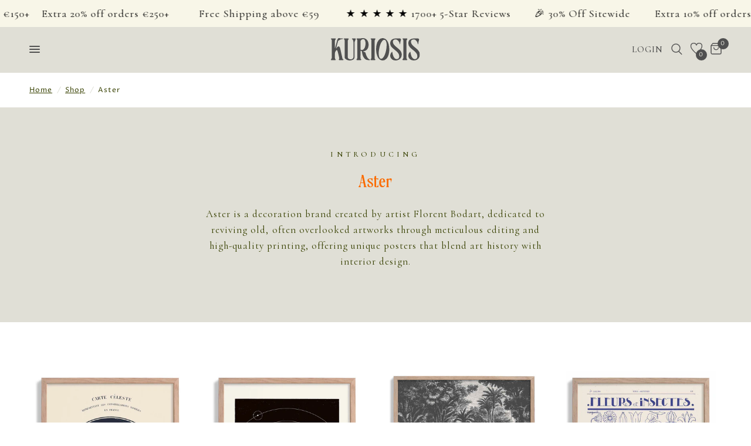

--- FILE ---
content_type: text/html; charset=utf-8
request_url: https://kuriosis.com/collections/aster
body_size: 57450
content:
<!doctype html><html class="no-js" lang="en" dir="ltr">
<head>
	<meta charset="utf-8">
	<meta http-equiv="X-UA-Compatible" content="IE=edge,chrome=1">
	<meta name="viewport" content="width=device-width, initial-scale=1, maximum-scale=5, viewport-fit=cover">
	<meta name="theme-color" content="#ffffff">
	<link rel="canonical" href="https://kuriosis.com/collections/aster">
	<link rel="preconnect" href="https://cdn.shopify.com" crossorigin>
	<link rel="preload" as="style" href="//kuriosis.com/cdn/shop/t/124/assets/app.css?v=89835765509914649821768619544">

<link rel="preload" as="image" href="//kuriosis.com/cdn/shop/collections/aster-7525766.jpg?v=1765371118" imagesrcset="//kuriosis.com/cdn/shop/collections/aster-7525766.jpg?v=1765371118&width=247 247w,//kuriosis.com/cdn/shop/collections/aster-7525766.jpg?v=1765371118&width=495 495w,//kuriosis.com/cdn/shop/collections/aster-7525766.jpg?v=1765371118&width=1080 1080w" imagesizes="auto">


<link href="//kuriosis.com/cdn/shop/t/124/assets/animations.min.js?v=76630289704945088871768619536" as="script" rel="preload">

<link href="//kuriosis.com/cdn/shop/t/124/assets/header.js?v=162513692049987220791768619625" as="script" rel="preload">
<link href="//kuriosis.com/cdn/shop/t/124/assets/vendor.min.js?v=125471035379309087281768620020" as="script" rel="preload">
<link href="//kuriosis.com/cdn/shop/t/124/assets/app.js?v=168333757902677278451764686426" as="script" rel="preload">
<link href="//kuriosis.com/cdn/shop/t/124/assets/slideshow.js?v=99134885821737565061768619911" as="script" rel="preload">

<script>
window.lazySizesConfig = window.lazySizesConfig || {};
window.lazySizesConfig.expand = 250;
window.lazySizesConfig.loadMode = 1;
window.lazySizesConfig.loadHidden = false;
</script>


	<link rel="icon" type="image/png" href="//kuriosis.com/cdn/shop/files/Kuriosis-Logo_Zeichenflache_1_Kopie_22.png?crop=center&height=32&v=1732226274&width=32">

	<title>
	Aster Art Prints &amp; Posters &ndash; Kuriosis Fine Art GmbH
	</title>

	
	<meta name="description" content="Discover Aster art prints, posters and more at Kuriosis. Explore premium prints that bring timeless elegance and artistic history to your space.">
	
<link rel="preconnect" href="https://fonts.shopifycdn.com" crossorigin><style>
		@font-face {
			font-family: 'aok_oblique';
			src: url('//kuriosis.com/cdn/shop/t/124/assets/ao-katana-oblique-webfont.woff2?v=124343225982654991251764686426') format('woff2'),
				 url('//kuriosis.com/cdn/shop/t/124/assets/ao-katana-oblique-webfont.woff?v=132233587384032668051764686426') format('woff');
			font-weight: normal;
			font-style: italic;
		}

		@font-face {
			font-family: 'aok';
			src: url('//kuriosis.com/cdn/shop/t/124/assets/ao-katana-regular-webfont.woff2?v=162430895321080715821764686426') format('woff2'),
				 url('//kuriosis.com/cdn/shop/t/124/assets/ao-katana-regular-webfont.woff?v=126284619179451118291764686426') format('woff');
			font-weight: normal;
			font-style: normal;
		}

	</style>


	

<meta property="og:site_name" content="Kuriosis Fine Art GmbH">
<meta property="og:url" content="https://kuriosis.com/collections/aster">
<meta property="og:title" content="Aster Art Prints &amp; Posters">
<meta property="og:type" content="product.group">
<meta property="og:description" content="Discover Aster art prints, posters and more at Kuriosis. Explore premium prints that bring timeless elegance and artistic history to your space."><meta property="og:image" content="http://kuriosis.com/cdn/shop/collections/aster-7525766.jpg?v=1765371118">
  <meta property="og:image:secure_url" content="https://kuriosis.com/cdn/shop/collections/aster-7525766.jpg?v=1765371118">
  <meta property="og:image:width" content="1080">
  <meta property="og:image:height" content="1527"><meta name="twitter:card" content="summary_large_image">
<meta name="twitter:title" content="Aster Art Prints &amp; Posters">
<meta name="twitter:description" content="Discover Aster art prints, posters and more at Kuriosis. Explore premium prints that bring timeless elegance and artistic history to your space.">


	<link href="//kuriosis.com/cdn/shop/t/124/assets/app.css?v=89835765509914649821768619544" rel="stylesheet" type="text/css" media="all" />
	<link href="//kuriosis.com/cdn/shop/t/124/assets/custom-styles.css?v=133430842936380410281764686426" rel="stylesheet" type="text/css" media="all" />
	<link href="//kuriosis.com/cdn/shop/t/124/assets/wishlist.css?v=86850905604125897731764686426" rel="stylesheet" type="text/css" media="all" />

	<style data-shopify>
	@font-face {
  font-family: Cormorant;
  font-weight: 400;
  font-style: normal;
  font-display: swap;
  src: url("//kuriosis.com/cdn/fonts/cormorant/cormorant_n4.bd66e8e0031690b46374315bd1c15a17a8dcd450.woff2") format("woff2"),
       url("//kuriosis.com/cdn/fonts/cormorant/cormorant_n4.e5604516683cb4cc166c001f2ff5f387255e3b45.woff") format("woff");
}

@font-face {
  font-family: Cormorant;
  font-weight: 500;
  font-style: normal;
  font-display: swap;
  src: url("//kuriosis.com/cdn/fonts/cormorant/cormorant_n5.897f6a30ce53863d490505c0132c13f3a2107ba7.woff2") format("woff2"),
       url("//kuriosis.com/cdn/fonts/cormorant/cormorant_n5.2886c5c58d0eba0663ec9f724d5eb310c99287bf.woff") format("woff");
}

@font-face {
  font-family: Cormorant;
  font-weight: 600;
  font-style: normal;
  font-display: swap;
  src: url("//kuriosis.com/cdn/fonts/cormorant/cormorant_n6.3930e9d27a43e1a6bc5a2b0efe8fe595cfa3bda5.woff2") format("woff2"),
       url("//kuriosis.com/cdn/fonts/cormorant/cormorant_n6.f8314ab02a47b4a38ed5c78b31e8d1963c1cbe87.woff") format("woff");
}

@font-face {
  font-family: Cormorant;
  font-weight: 400;
  font-style: italic;
  font-display: swap;
  src: url("//kuriosis.com/cdn/fonts/cormorant/cormorant_i4.0b95f138bb9694e184a2ebaf079dd59cf448e2d3.woff2") format("woff2"),
       url("//kuriosis.com/cdn/fonts/cormorant/cormorant_i4.75684eb0a368d69688996f5f8e72c62747e6c249.woff") format("woff");
}

@font-face {
  font-family: Cormorant;
  font-weight: 600;
  font-style: italic;
  font-display: swap;
  src: url("//kuriosis.com/cdn/fonts/cormorant/cormorant_i6.d9cec4523bc4837b1c96b94ecf1a29351fbd8199.woff2") format("woff2"),
       url("//kuriosis.com/cdn/fonts/cormorant/cormorant_i6.d18564a4f17d4e508a5eefe333645fbb7817d176.woff") format("woff");
}


		@font-face {
  font-family: "Proza Libre";
  font-weight: 400;
  font-style: normal;
  font-display: swap;
  src: url("//kuriosis.com/cdn/fonts/proza_libre/prozalibre_n4.f0507b32b728d57643b7359f19cd41165a2ba3ad.woff2") format("woff2"),
       url("//kuriosis.com/cdn/fonts/proza_libre/prozalibre_n4.11ea93e06205ad0e376283cb5b58368f304c1fe5.woff") format("woff");
}

@font-face {
  font-family: "Proza Libre";
  font-weight: 400;
  font-style: normal;
  font-display: swap;
  src: url("//kuriosis.com/cdn/fonts/proza_libre/prozalibre_n4.f0507b32b728d57643b7359f19cd41165a2ba3ad.woff2") format("woff2"),
       url("//kuriosis.com/cdn/fonts/proza_libre/prozalibre_n4.11ea93e06205ad0e376283cb5b58368f304c1fe5.woff") format("woff");
}

h1,h2,h3,h4,h5,h6,
	.h1,.h2,.h3,.h4,.h5,.h6,
	.logolink.text-logo,
	.heading-font,
	.h1-xlarge,
	.h1-large,
	.customer-addresses .my-address .address-index {
		font-style: normal;
		font-weight: 400;
		font-family: 'aok', sans-serif;
	}

	.proza-libre{
		font-style: normal;
		font-weight: 400;
		font-family: "Proza Libre", sans-serif;
	}
	body,
	.body-font,
	.thb-product-detail .product-title {
		font-style: normal;
		font-weight: 400;
		font-family: Cormorant, serif;
	}
	:root {
		--mobile-swipe-width: calc(90vw - 30px);
		--font-body-scale: 1.0;
		--font-body-line-height-scale: 1.0;
		--font-body-letter-spacing: 0.06em;
		--font-body-medium-weight: 500;
    --font-body-bold-weight: 600;
		--font-announcement-scale: 1.4;
		--font-heading-scale: 1.0;
		--font-heading-line-height-scale: 1.0;
		--font-heading-letter-spacing: 0.03em;
		--font-navigation-scale: 1.3;
		--font-product-title-scale: 1.0;
		--font-product-title-line-height-scale: 1.0;
		--button-letter-spacing: 0.0em;

		--bg-body: #ffffff;
		--bg-body-rgb: 255,255,255;
		--bg-body-darken: #f7f7f7;
		--payment-terms-background-color: #ffffff;
		--color-body: #374000;
		--color-body-rgb: 55,64,0;
		--color-accent: #374000;
		--color-accent-rgb: 55,64,0;
		--color-border: #E2E2E2;
		--color-form-border: #dedede;
		--color-overlay-rgb: 0,0,0;

		--shopify-accelerated-checkout-button-block-size: 48px;
		--shopify-accelerated-checkout-inline-alignment: center;
		--shopify-accelerated-checkout-skeleton-animation-duration: 0.25s;

		--color-announcement-bar-text: #151515;
		--color-announcement-bar-bg: #fb6b00;

		--color-header-bg: #e0dfd6;
		--color-header-bg-rgb: 224,223,214;
		--color-header-text: #505050;
		--color-header-text-rgb: 80,80,80;
		--color-header-links: #505050;
		--color-header-links-rgb: 80,80,80;
		--color-header-links-hover: #151515;
		--color-header-icons: #505050;
		--color-header-border: #e0dfd6;

		--solid-button-background: #fb6b00;
		--solid-button-label: #ffffff;
		--outline-button-label: #dedede;
		--button-border-radius: 50px;
		--shopify-accelerated-checkout-button-border-radius: 50px;

		--color-price: #374000;
		--color-star: #FD9A52;
		--color-dots: #374000;

		--color-inventory-instock: #279A4B;
		--color-inventory-lowstock: #FB9E5B;

		--section-spacing-mobile: 50px;
		--section-spacing-desktop: 90px;

		--color-badge-text: #374000;
		--color-badge-sold-out: #939393;
		--color-badge-sale: #ffd800;



--color-badge-preorder: #666666;
		--badge-corner-radius: 13px;

		--color-footer-text: #374000;
		--color-footer-text-rgb: 55,64,0;
		--color-footer-link: #374000;
		--color-footer-link-hover: #fb6b00;
		--color-footer-border: #3c3c3c;
		--color-footer-border-rgb: 60,60,60;
		--color-footer-bg: #e0dfd6;
	}
</style>


	<script>
		window.theme = window.theme || {};
		theme = {
			settings: {
				money_with_currency_format:"\u003cspan class=money\u003e€{{amount_with_comma_separator}}\u003c\/span\u003e",
				cart_drawer:true,
				product_id: false,
			},
			routes: {
				root_url: '/',
				cart_url: '/cart',
				cart_add_url: '/cart/add',
				search_url: '/search',
				cart_change_url: '/cart/change',
				cart_update_url: '/cart/update',
				predictive_search_url: '/search/suggest',
			},
			variantStrings: {
        addToCart: `Add to cart`,
        soldOut: `Sold out`,
        unavailable: `Unavailable`,
        preOrder: `Pre-order`,
      },
			strings: {
				requiresTerms: `You must agree with the terms and conditions of sales to check out`,
				shippingEstimatorNoResults: `Sorry, we do not ship to your address.`,
				shippingEstimatorOneResult: `There is one shipping rate for your address:`,
				shippingEstimatorMultipleResults: `There are several shipping rates for your address:`,
				shippingEstimatorError: `One or more error occurred while retrieving shipping rates:`
			}
		};
	</script>
		<script>
			// Ensure global money format fallbacks use the shop's format (prevents "$" defaults)
			window.moneyFormat = window.moneyFormat || "\u003cspan class=money\u003e€{{amount_with_comma_separator}}\u003c\/span\u003e";
			if (window.Shopify) {
				Shopify.money_format = Shopify.money_format || "\u003cspan class=money\u003e€{{amount_with_comma_separator}}\u003c\/span\u003e";
			}
		</script><script>window.performance && window.performance.mark && window.performance.mark('shopify.content_for_header.start');</script><meta name="facebook-domain-verification" content="sj7p2loxv2mfmnk593p1kfzxvv8h37">
<meta name="google-site-verification" content="_v6KB1nfVYvuG8GLJvbYaZwqLtKfuYx-NsNaFRTeW8U">
<meta id="shopify-digital-wallet" name="shopify-digital-wallet" content="/67483205907/digital_wallets/dialog">
<meta name="shopify-checkout-api-token" content="e58554ba847918bd39bc23d074b8e16b">
<meta id="in-context-paypal-metadata" data-shop-id="67483205907" data-venmo-supported="false" data-environment="production" data-locale="en_US" data-paypal-v4="true" data-currency="EUR">
<link rel="alternate" type="application/atom+xml" title="Feed" href="/collections/aster.atom" />
<link rel="alternate" hreflang="x-default" href="https://kuriosis.com/collections/aster">
<link rel="alternate" hreflang="en" href="https://kuriosis.com/collections/aster">
<link rel="alternate" hreflang="fr" href="https://kuriosis.com/fr/collections/aster">
<link rel="alternate" hreflang="es" href="https://kuriosis.com/es/collections/aster">
<link rel="alternate" hreflang="it" href="https://kuriosis.com/it/collections/aster">
<link rel="alternate" hreflang="de" href="https://kuriosis.com/de/collections/aster">
<link rel="alternate" type="application/json+oembed" href="https://kuriosis.com/collections/aster.oembed">
<script async="async" src="/checkouts/internal/preloads.js?locale=en-DE"></script>
<link rel="preconnect" href="https://shop.app" crossorigin="anonymous">
<script async="async" src="https://shop.app/checkouts/internal/preloads.js?locale=en-DE&shop_id=67483205907" crossorigin="anonymous"></script>
<script id="apple-pay-shop-capabilities" type="application/json">{"shopId":67483205907,"countryCode":"DE","currencyCode":"EUR","merchantCapabilities":["supports3DS"],"merchantId":"gid:\/\/shopify\/Shop\/67483205907","merchantName":"Kuriosis Fine Art GmbH","requiredBillingContactFields":["postalAddress","email","phone"],"requiredShippingContactFields":["postalAddress","email","phone"],"shippingType":"shipping","supportedNetworks":["visa","maestro","masterCard","amex"],"total":{"type":"pending","label":"Kuriosis Fine Art GmbH","amount":"1.00"},"shopifyPaymentsEnabled":true,"supportsSubscriptions":true}</script>
<script id="shopify-features" type="application/json">{"accessToken":"e58554ba847918bd39bc23d074b8e16b","betas":["rich-media-storefront-analytics"],"domain":"kuriosis.com","predictiveSearch":true,"shopId":67483205907,"locale":"en"}</script>
<script>var Shopify = Shopify || {};
Shopify.shop = "5e5b6b.myshopify.com";
Shopify.locale = "en";
Shopify.currency = {"active":"EUR","rate":"1.0"};
Shopify.country = "DE";
Shopify.theme = {"name":"kuriosis-2025-12 (Gallery Wall Kombo)","id":181676572995,"schema_name":"Reformation","schema_version":"6.0.0","theme_store_id":null,"role":"main"};
Shopify.theme.handle = "null";
Shopify.theme.style = {"id":null,"handle":null};
Shopify.cdnHost = "kuriosis.com/cdn";
Shopify.routes = Shopify.routes || {};
Shopify.routes.root = "/";</script>
<script type="module">!function(o){(o.Shopify=o.Shopify||{}).modules=!0}(window);</script>
<script>!function(o){function n(){var o=[];function n(){o.push(Array.prototype.slice.apply(arguments))}return n.q=o,n}var t=o.Shopify=o.Shopify||{};t.loadFeatures=n(),t.autoloadFeatures=n()}(window);</script>
<script>
  window.ShopifyPay = window.ShopifyPay || {};
  window.ShopifyPay.apiHost = "shop.app\/pay";
  window.ShopifyPay.redirectState = null;
</script>
<script id="shop-js-analytics" type="application/json">{"pageType":"collection"}</script>
<script defer="defer" async type="module" src="//kuriosis.com/cdn/shopifycloud/shop-js/modules/v2/client.init-shop-cart-sync_BApSsMSl.en.esm.js"></script>
<script defer="defer" async type="module" src="//kuriosis.com/cdn/shopifycloud/shop-js/modules/v2/chunk.common_CBoos6YZ.esm.js"></script>
<script type="module">
  await import("//kuriosis.com/cdn/shopifycloud/shop-js/modules/v2/client.init-shop-cart-sync_BApSsMSl.en.esm.js");
await import("//kuriosis.com/cdn/shopifycloud/shop-js/modules/v2/chunk.common_CBoos6YZ.esm.js");

  window.Shopify.SignInWithShop?.initShopCartSync?.({"fedCMEnabled":true,"windoidEnabled":true});

</script>
<script>
  window.Shopify = window.Shopify || {};
  if (!window.Shopify.featureAssets) window.Shopify.featureAssets = {};
  window.Shopify.featureAssets['shop-js'] = {"shop-cart-sync":["modules/v2/client.shop-cart-sync_DJczDl9f.en.esm.js","modules/v2/chunk.common_CBoos6YZ.esm.js"],"init-fed-cm":["modules/v2/client.init-fed-cm_BzwGC0Wi.en.esm.js","modules/v2/chunk.common_CBoos6YZ.esm.js"],"init-windoid":["modules/v2/client.init-windoid_BS26ThXS.en.esm.js","modules/v2/chunk.common_CBoos6YZ.esm.js"],"shop-cash-offers":["modules/v2/client.shop-cash-offers_DthCPNIO.en.esm.js","modules/v2/chunk.common_CBoos6YZ.esm.js","modules/v2/chunk.modal_Bu1hFZFC.esm.js"],"shop-button":["modules/v2/client.shop-button_D_JX508o.en.esm.js","modules/v2/chunk.common_CBoos6YZ.esm.js"],"init-shop-email-lookup-coordinator":["modules/v2/client.init-shop-email-lookup-coordinator_DFwWcvrS.en.esm.js","modules/v2/chunk.common_CBoos6YZ.esm.js"],"shop-toast-manager":["modules/v2/client.shop-toast-manager_tEhgP2F9.en.esm.js","modules/v2/chunk.common_CBoos6YZ.esm.js"],"shop-login-button":["modules/v2/client.shop-login-button_DwLgFT0K.en.esm.js","modules/v2/chunk.common_CBoos6YZ.esm.js","modules/v2/chunk.modal_Bu1hFZFC.esm.js"],"avatar":["modules/v2/client.avatar_BTnouDA3.en.esm.js"],"init-shop-cart-sync":["modules/v2/client.init-shop-cart-sync_BApSsMSl.en.esm.js","modules/v2/chunk.common_CBoos6YZ.esm.js"],"pay-button":["modules/v2/client.pay-button_BuNmcIr_.en.esm.js","modules/v2/chunk.common_CBoos6YZ.esm.js"],"init-shop-for-new-customer-accounts":["modules/v2/client.init-shop-for-new-customer-accounts_DrjXSI53.en.esm.js","modules/v2/client.shop-login-button_DwLgFT0K.en.esm.js","modules/v2/chunk.common_CBoos6YZ.esm.js","modules/v2/chunk.modal_Bu1hFZFC.esm.js"],"init-customer-accounts-sign-up":["modules/v2/client.init-customer-accounts-sign-up_TlVCiykN.en.esm.js","modules/v2/client.shop-login-button_DwLgFT0K.en.esm.js","modules/v2/chunk.common_CBoos6YZ.esm.js","modules/v2/chunk.modal_Bu1hFZFC.esm.js"],"shop-follow-button":["modules/v2/client.shop-follow-button_C5D3XtBb.en.esm.js","modules/v2/chunk.common_CBoos6YZ.esm.js","modules/v2/chunk.modal_Bu1hFZFC.esm.js"],"checkout-modal":["modules/v2/client.checkout-modal_8TC_1FUY.en.esm.js","modules/v2/chunk.common_CBoos6YZ.esm.js","modules/v2/chunk.modal_Bu1hFZFC.esm.js"],"init-customer-accounts":["modules/v2/client.init-customer-accounts_C0Oh2ljF.en.esm.js","modules/v2/client.shop-login-button_DwLgFT0K.en.esm.js","modules/v2/chunk.common_CBoos6YZ.esm.js","modules/v2/chunk.modal_Bu1hFZFC.esm.js"],"lead-capture":["modules/v2/client.lead-capture_Cq0gfm7I.en.esm.js","modules/v2/chunk.common_CBoos6YZ.esm.js","modules/v2/chunk.modal_Bu1hFZFC.esm.js"],"shop-login":["modules/v2/client.shop-login_BmtnoEUo.en.esm.js","modules/v2/chunk.common_CBoos6YZ.esm.js","modules/v2/chunk.modal_Bu1hFZFC.esm.js"],"payment-terms":["modules/v2/client.payment-terms_BHOWV7U_.en.esm.js","modules/v2/chunk.common_CBoos6YZ.esm.js","modules/v2/chunk.modal_Bu1hFZFC.esm.js"]};
</script>
<script>(function() {
  var isLoaded = false;
  function asyncLoad() {
    if (isLoaded) return;
    isLoaded = true;
    var urls = ["https:\/\/d1hcrjcdtouu7e.cloudfront.net\/js\/gdpr_cookie_consent.min.js?shop=5e5b6b.myshopify.com","\/\/cdn.shopify.com\/proxy\/077248beccc198c7762fd9cb35924c91c27f44789d85a303a66a63026de5858f\/api.goaffpro.com\/loader.js?shop=5e5b6b.myshopify.com\u0026sp-cache-control=cHVibGljLCBtYXgtYWdlPTkwMA","https:\/\/cdn.hextom.com\/js\/eventpromotionbar.js?shop=5e5b6b.myshopify.com","https:\/\/d2fk970j0emtue.cloudfront.net\/shop\/js\/free-gift-cart-upsell-pro.min.js?shop=5e5b6b.myshopify.com","https:\/\/cdn.hextom.com\/js\/quickannouncementbar.js?shop=5e5b6b.myshopify.com","https:\/\/app.octaneai.com\/fldz337nk832y54s\/shopify.js?x=IqZuJA87wIHTnhUo\u0026shop=5e5b6b.myshopify.com"];
    for (var i = 0; i < urls.length; i++) {
      var s = document.createElement('script');
      s.type = 'text/javascript';
      s.async = true;
      s.src = urls[i];
      var x = document.getElementsByTagName('script')[0];
      x.parentNode.insertBefore(s, x);
    }
  };
  if(window.attachEvent) {
    window.attachEvent('onload', asyncLoad);
  } else {
    window.addEventListener('load', asyncLoad, false);
  }
})();</script>
<script id="__st">var __st={"a":67483205907,"offset":3600,"reqid":"5c8dbd9d-15a5-4376-a605-4b09ecb76767-1768859357","pageurl":"kuriosis.com\/collections\/aster","u":"70090dc8c99a","p":"collection","rtyp":"collection","rid":636516434243};</script>
<script>window.ShopifyPaypalV4VisibilityTracking = true;</script>
<script id="captcha-bootstrap">!function(){'use strict';const t='contact',e='account',n='new_comment',o=[[t,t],['blogs',n],['comments',n],[t,'customer']],c=[[e,'customer_login'],[e,'guest_login'],[e,'recover_customer_password'],[e,'create_customer']],r=t=>t.map((([t,e])=>`form[action*='/${t}']:not([data-nocaptcha='true']) input[name='form_type'][value='${e}']`)).join(','),a=t=>()=>t?[...document.querySelectorAll(t)].map((t=>t.form)):[];function s(){const t=[...o],e=r(t);return a(e)}const i='password',u='form_key',d=['recaptcha-v3-token','g-recaptcha-response','h-captcha-response',i],f=()=>{try{return window.sessionStorage}catch{return}},m='__shopify_v',_=t=>t.elements[u];function p(t,e,n=!1){try{const o=window.sessionStorage,c=JSON.parse(o.getItem(e)),{data:r}=function(t){const{data:e,action:n}=t;return t[m]||n?{data:e,action:n}:{data:t,action:n}}(c);for(const[e,n]of Object.entries(r))t.elements[e]&&(t.elements[e].value=n);n&&o.removeItem(e)}catch(o){console.error('form repopulation failed',{error:o})}}const l='form_type',E='cptcha';function T(t){t.dataset[E]=!0}const w=window,h=w.document,L='Shopify',v='ce_forms',y='captcha';let A=!1;((t,e)=>{const n=(g='f06e6c50-85a8-45c8-87d0-21a2b65856fe',I='https://cdn.shopify.com/shopifycloud/storefront-forms-hcaptcha/ce_storefront_forms_captcha_hcaptcha.v1.5.2.iife.js',D={infoText:'Protected by hCaptcha',privacyText:'Privacy',termsText:'Terms'},(t,e,n)=>{const o=w[L][v],c=o.bindForm;if(c)return c(t,g,e,D).then(n);var r;o.q.push([[t,g,e,D],n]),r=I,A||(h.body.append(Object.assign(h.createElement('script'),{id:'captcha-provider',async:!0,src:r})),A=!0)});var g,I,D;w[L]=w[L]||{},w[L][v]=w[L][v]||{},w[L][v].q=[],w[L][y]=w[L][y]||{},w[L][y].protect=function(t,e){n(t,void 0,e),T(t)},Object.freeze(w[L][y]),function(t,e,n,w,h,L){const[v,y,A,g]=function(t,e,n){const i=e?o:[],u=t?c:[],d=[...i,...u],f=r(d),m=r(i),_=r(d.filter((([t,e])=>n.includes(e))));return[a(f),a(m),a(_),s()]}(w,h,L),I=t=>{const e=t.target;return e instanceof HTMLFormElement?e:e&&e.form},D=t=>v().includes(t);t.addEventListener('submit',(t=>{const e=I(t);if(!e)return;const n=D(e)&&!e.dataset.hcaptchaBound&&!e.dataset.recaptchaBound,o=_(e),c=g().includes(e)&&(!o||!o.value);(n||c)&&t.preventDefault(),c&&!n&&(function(t){try{if(!f())return;!function(t){const e=f();if(!e)return;const n=_(t);if(!n)return;const o=n.value;o&&e.removeItem(o)}(t);const e=Array.from(Array(32),(()=>Math.random().toString(36)[2])).join('');!function(t,e){_(t)||t.append(Object.assign(document.createElement('input'),{type:'hidden',name:u})),t.elements[u].value=e}(t,e),function(t,e){const n=f();if(!n)return;const o=[...t.querySelectorAll(`input[type='${i}']`)].map((({name:t})=>t)),c=[...d,...o],r={};for(const[a,s]of new FormData(t).entries())c.includes(a)||(r[a]=s);n.setItem(e,JSON.stringify({[m]:1,action:t.action,data:r}))}(t,e)}catch(e){console.error('failed to persist form',e)}}(e),e.submit())}));const S=(t,e)=>{t&&!t.dataset[E]&&(n(t,e.some((e=>e===t))),T(t))};for(const o of['focusin','change'])t.addEventListener(o,(t=>{const e=I(t);D(e)&&S(e,y())}));const B=e.get('form_key'),M=e.get(l),P=B&&M;t.addEventListener('DOMContentLoaded',(()=>{const t=y();if(P)for(const e of t)e.elements[l].value===M&&p(e,B);[...new Set([...A(),...v().filter((t=>'true'===t.dataset.shopifyCaptcha))])].forEach((e=>S(e,t)))}))}(h,new URLSearchParams(w.location.search),n,t,e,['guest_login'])})(!0,!0)}();</script>
<script integrity="sha256-4kQ18oKyAcykRKYeNunJcIwy7WH5gtpwJnB7kiuLZ1E=" data-source-attribution="shopify.loadfeatures" defer="defer" src="//kuriosis.com/cdn/shopifycloud/storefront/assets/storefront/load_feature-a0a9edcb.js" crossorigin="anonymous"></script>
<script crossorigin="anonymous" defer="defer" src="//kuriosis.com/cdn/shopifycloud/storefront/assets/shopify_pay/storefront-65b4c6d7.js?v=20250812"></script>
<script data-source-attribution="shopify.dynamic_checkout.dynamic.init">var Shopify=Shopify||{};Shopify.PaymentButton=Shopify.PaymentButton||{isStorefrontPortableWallets:!0,init:function(){window.Shopify.PaymentButton.init=function(){};var t=document.createElement("script");t.src="https://kuriosis.com/cdn/shopifycloud/portable-wallets/latest/portable-wallets.en.js",t.type="module",document.head.appendChild(t)}};
</script>
<script data-source-attribution="shopify.dynamic_checkout.buyer_consent">
  function portableWalletsHideBuyerConsent(e){var t=document.getElementById("shopify-buyer-consent"),n=document.getElementById("shopify-subscription-policy-button");t&&n&&(t.classList.add("hidden"),t.setAttribute("aria-hidden","true"),n.removeEventListener("click",e))}function portableWalletsShowBuyerConsent(e){var t=document.getElementById("shopify-buyer-consent"),n=document.getElementById("shopify-subscription-policy-button");t&&n&&(t.classList.remove("hidden"),t.removeAttribute("aria-hidden"),n.addEventListener("click",e))}window.Shopify?.PaymentButton&&(window.Shopify.PaymentButton.hideBuyerConsent=portableWalletsHideBuyerConsent,window.Shopify.PaymentButton.showBuyerConsent=portableWalletsShowBuyerConsent);
</script>
<script data-source-attribution="shopify.dynamic_checkout.cart.bootstrap">document.addEventListener("DOMContentLoaded",(function(){function t(){return document.querySelector("shopify-accelerated-checkout-cart, shopify-accelerated-checkout")}if(t())Shopify.PaymentButton.init();else{new MutationObserver((function(e,n){t()&&(Shopify.PaymentButton.init(),n.disconnect())})).observe(document.body,{childList:!0,subtree:!0})}}));
</script>
<link id="shopify-accelerated-checkout-styles" rel="stylesheet" media="screen" href="https://kuriosis.com/cdn/shopifycloud/portable-wallets/latest/accelerated-checkout-backwards-compat.css" crossorigin="anonymous">
<style id="shopify-accelerated-checkout-cart">
        #shopify-buyer-consent {
  margin-top: 1em;
  display: inline-block;
  width: 100%;
}

#shopify-buyer-consent.hidden {
  display: none;
}

#shopify-subscription-policy-button {
  background: none;
  border: none;
  padding: 0;
  text-decoration: underline;
  font-size: inherit;
  cursor: pointer;
}

#shopify-subscription-policy-button::before {
  box-shadow: none;
}

      </style>

<script>window.performance && window.performance.mark && window.performance.mark('shopify.content_for_header.end');</script><!-- Header hook for plugins -->

	<script>document.documentElement.className = document.documentElement.className.replace('no-js', 'js');</script>
	
	<!-- TrustBox script -->
<script type="text/javascript" src="//widget.trustpilot.com/bootstrap/v5/tp.widget.bootstrap.min.js" async></script>
<!-- End TrustBox script -->
<!-- Hotjar Tracking Code for https://kuriosis.com/ installiert von Dominik Singer am 02.05.2025 -->
<script>
    (function(h,o,t,j,a,r){
        h.hj=h.hj||function(){(h.hj.q=h.hj.q||[]).push(arguments)};
        h._hjSettings={hjid:6390708,hjsv:6};
        a=o.getElementsByTagName('head')[0];
        r=o.createElement('script');r.async=1;
        r.src=t+h._hjSettings.hjid+j+h._hjSettings.hjsv;
        a.appendChild(r);
    })(window,document,'https://static.hotjar.com/c/hotjar-','.js?sv=');
</script>
<script>function initApollo(){var n=Math.random().toString(36).substring(7),o=document.createElement("script");
o.src="https://assets.apollo.io/micro/website-tracker/tracker.iife.js?nocache="+n,o.async=!0,o.defer=!0,
o.onload=function(){window.trackingFunctions.onLoad({appId:"67e466f44304e7001190624b"})},
document.head.appendChild(o)}initApollo();</script>
<!-- BEGIN app block: shopify://apps/consentmo-gdpr/blocks/gdpr_cookie_consent/4fbe573f-a377-4fea-9801-3ee0858cae41 -->


<!-- END app block --><!-- BEGIN app block: shopify://apps/variant-image-wizard-swatch/blocks/app-embed/66205c03-f474-4e2c-b275-0a2806eeac16 -->

<!-- END app block --><!-- BEGIN app block: shopify://apps/klaviyo-email-marketing-sms/blocks/klaviyo-onsite-embed/2632fe16-c075-4321-a88b-50b567f42507 -->












  <script async src="https://static.klaviyo.com/onsite/js/XNnaWz/klaviyo.js?company_id=XNnaWz"></script>
  <script>!function(){if(!window.klaviyo){window._klOnsite=window._klOnsite||[];try{window.klaviyo=new Proxy({},{get:function(n,i){return"push"===i?function(){var n;(n=window._klOnsite).push.apply(n,arguments)}:function(){for(var n=arguments.length,o=new Array(n),w=0;w<n;w++)o[w]=arguments[w];var t="function"==typeof o[o.length-1]?o.pop():void 0,e=new Promise((function(n){window._klOnsite.push([i].concat(o,[function(i){t&&t(i),n(i)}]))}));return e}}})}catch(n){window.klaviyo=window.klaviyo||[],window.klaviyo.push=function(){var n;(n=window._klOnsite).push.apply(n,arguments)}}}}();</script>

  




  <script>
    window.klaviyoReviewsProductDesignMode = false
  </script>







<!-- END app block --><!-- BEGIN app block: shopify://apps/langshop/blocks/sdk/84899e01-2b29-42af-99d6-46d16daa2111 --><!-- BEGIN app snippet: config --><script type="text/javascript">
    /** Workaround for backward compatibility with old versions of localized themes */
    if (window.LangShopConfig && window.LangShopConfig.themeDynamics && window.LangShopConfig.themeDynamics.length) {
        themeDynamics = window.LangShopConfig.themeDynamics;
    } else {
        themeDynamics = [];
    }

    window.LangShopConfig = {
    "currentLanguage": "en",
    "currentCurrency": "eur",
    "currentCountry": "DE",
    "shopifyLocales": [{"code":"en","name":"English","endonym_name":"English","rootUrl":"\/"},{"code":"fr","name":"French","endonym_name":"français","rootUrl":"\/fr"},{"code":"es","name":"Spanish","endonym_name":"Español","rootUrl":"\/es"},{"code":"it","name":"Italian","endonym_name":"Italiano","rootUrl":"\/it"},{"code":"de","name":"German","endonym_name":"Deutsch","rootUrl":"\/de"}    ],
    "shopifyCountries": [{"code":"AT","name":"Austria", "currency":"EUR"},{"code":"BE","name":"Belgium", "currency":"EUR"},{"code":"DK","name":"Denmark", "currency":"DKK"},{"code":"EE","name":"Estonia", "currency":"EUR"},{"code":"FI","name":"Finland", "currency":"EUR"},{"code":"FR","name":"France", "currency":"EUR"},{"code":"DE","name":"Germany", "currency":"EUR"},{"code":"GI","name":"Gibraltar", "currency":"GBP"},{"code":"GR","name":"Greece", "currency":"EUR"},{"code":"GG","name":"Guernsey", "currency":"GBP"},{"code":"HU","name":"Hungary", "currency":"HUF"},{"code":"IS","name":"Iceland", "currency":"ISK"},{"code":"IE","name":"Ireland", "currency":"EUR"},{"code":"IM","name":"Isle of Man", "currency":"GBP"},{"code":"IT","name":"Italy", "currency":"EUR"},{"code":"JE","name":"Jersey", "currency":"EUR"},{"code":"LV","name":"Latvia", "currency":"EUR"},{"code":"LI","name":"Liechtenstein", "currency":"CHF"},{"code":"LT","name":"Lithuania", "currency":"EUR"},{"code":"LU","name":"Luxembourg", "currency":"EUR"},{"code":"MC","name":"Monaco", "currency":"EUR"},{"code":"NL","name":"Netherlands", "currency":"EUR"},{"code":"NO","name":"Norway", "currency":"EUR"},{"code":"PL","name":"Poland", "currency":"PLN"},{"code":"PT","name":"Portugal", "currency":"EUR"},{"code":"ES","name":"Spain", "currency":"EUR"},{"code":"SE","name":"Sweden", "currency":"SEK"},{"code":"CH","name":"Switzerland", "currency":"CHF"},{"code":"GB","name":"United Kingdom", "currency":"GBP"},{"code":"VA","name":"Vatican City", "currency":"EUR"}    ],
    "shopifyCurrencies": ["CHF","DKK","EUR","GBP","HUF","ISK","PLN","SEK"],
    "originalLanguage": {"code":"en","alias":null,"title":"English","icon":null,"published":true,"active":false},
    "targetLanguages": [{"code":"de","alias":null,"title":"German","icon":null,"published":true,"active":true},{"code":"es","alias":null,"title":"Spanish","icon":null,"published":true,"active":true},{"code":"fr","alias":null,"title":"French","icon":null,"published":true,"active":true},{"code":"it","alias":null,"title":"Italian","icon":null,"published":true,"active":true}],
    "languagesSwitchers": {"languageCurrency":{"status":"admin-only","desktop":{"isActive":true,"generalCustomize":{"template":0,"displayed":"language-currency","language":"name","languageFlag":true,"currency":"code","currencyFlag":true,"switcher":"floating","position":"top-left","verticalSliderValue":15,"verticalSliderDimension":"px","horizontalSliderValue":15,"horizontalSliderDimension":"px"},"advancedCustomize":{"switcherStyle":{"flagRounding":0,"flagRoundingDimension":"px","flagPosition":"left","backgroundColor":"#FFFFFF","padding":{"left":16,"top":14,"right":16,"bottom":14},"paddingDimension":"px","fontSize":18,"fontSizeDimension":"px","fontFamily":"inherit","fontColor":"#202223","borderWidth":0,"borderWidthDimension":"px","borderRadius":0,"borderRadiusDimension":"px","borderColor":"#FFFFFF"},"dropDownStyle":{"backgroundColor":"#FFFFFF","padding":{"left":16,"top":12,"right":16,"bottom":12},"paddingDimension":"px","fontSize":18,"fontSizeDimension":"px","fontFamily":"inherit","fontColor":"#202223","borderWidth":0,"borderWidthDimension":"px","borderRadius":0,"borderRadiusDimension":"px","borderColor":"#FFFFFF"},"arrow":{"size":6,"sizeDimension":"px","color":"#1D1D1D"}}},"mobile":{"isActive":true,"sameAsDesktop":false,"generalCustomize":{"template":0,"displayed":"language-currency","language":"name","languageFlag":true,"currency":"code","currencyFlag":true,"switcher":"floating","position":"top-left","verticalSliderValue":15,"verticalSliderDimension":"px","horizontalSliderValue":15,"horizontalSliderDimension":"px"},"advancedCustomize":{"switcherStyle":{"flagRounding":0,"flagRoundingDimension":"px","flagPosition":"left","backgroundColor":"#FFFFFF","padding":{"left":16,"top":14,"right":16,"bottom":14},"paddingDimension":"px","fontSize":18,"fontSizeDimension":"px","fontFamily":"inherit","fontColor":"#202223","borderWidth":0,"borderWidthDimension":"px","borderRadius":0,"borderRadiusDimension":"px","borderColor":"#FFFFFF"},"dropDownStyle":{"backgroundColor":"#FFFFFF","padding":{"left":16,"top":12,"right":16,"bottom":12},"paddingDimension":"px","fontSize":18,"fontSizeDimension":"px","fontFamily":"inherit","fontColor":"#202223","borderWidth":0,"borderWidthDimension":"px","borderRadius":0,"borderRadiusDimension":"px","borderColor":"#FFFFFF"},"arrow":{"size":6,"sizeDimension":"px","color":"#1D1D1D"}}}},"autoDetection":{"status":"admin-only","alertType":"popup","popupContainer":{"position":"center","backgroundColor":"#FFFFFF","width":700,"widthDimension":"px","padding":{"left":20,"top":20,"right":20,"bottom":20},"paddingDimension":"px","borderWidth":0,"borderWidthDimension":"px","borderRadius":8,"borderRadiusDimension":"px","borderColor":"#FFFFFF","fontSize":18,"fontSizeDimension":"px","fontFamily":"inherit","fontColor":"#202223"},"bannerContainer":{"position":"top","backgroundColor":"#FFFFFF","width":8,"widthDimension":"px","padding":{"left":20,"top":20,"right":20,"bottom":20},"paddingDimension":"px","borderWidth":0,"borderWidthDimension":"px","borderRadius":8,"borderRadiusDimension":"px","borderColor":"#FFFFFF","fontSize":18,"fontSizeDimension":"px","fontFamily":"inherit","fontColor":"#202223"},"selectorContainer":{"backgroundColor":"#FFFFFF","padding":{"left":8,"top":8,"right":8,"bottom":8},"paddingDimension":"px","borderWidth":0,"borderWidthDimension":"px","borderRadius":8,"borderRadiusDimension":"px","borderColor":"#FFFFFF","fontSize":18,"fontSizeDimension":"px","fontFamily":"inherit","fontColor":"#202223"},"button":{"backgroundColor":"#FFFFFF","padding":{"left":8,"top":8,"right":8,"bottom":8},"paddingDimension":"px","borderWidth":0,"borderWidthDimension":"px","borderRadius":8,"borderRadiusDimension":"px","borderColor":"#FFFFFF","fontSize":18,"fontSizeDimension":"px","fontFamily":"inherit","fontColor":"#202223"},"closeIcon":{"size":16,"sizeDimension":"px","color":"#1D1D1D"}}},
    "defaultCurrency": {"code":"eur","title":"Euro","icon":null,"rate":0.9438,"formatWithCurrency":"€{{amount}} EUR","formatWithoutCurrency":"€{{amount}}"},
    "targetCurrencies": [],
    "currenciesSwitchers": [{"id":76008560,"title":null,"type":"dropdown","status":"admin-only","display":"all","position":"bottom-left","offset":"10px","shortTitles":false,"isolateStyles":true,"icons":"rounded","sprite":"flags","defaultStyles":true,"devices":{"mobile":{"visible":true,"minWidth":null,"maxWidth":{"value":480,"dimension":"px"}},"tablet":{"visible":true,"minWidth":{"value":481,"dimension":"px"},"maxWidth":{"value":1023,"dimension":"px"}},"desktop":{"visible":true,"minWidth":{"value":1024,"dimension":"px"},"maxWidth":null}},"styles":{"dropdown":{"activeContainer":{"padding":{"top":{"value":8,"dimension":"px"},"right":{"value":10,"dimension":"px"},"bottom":{"value":8,"dimension":"px"},"left":{"value":10,"dimension":"px"}},"background":"rgba(255,255,255,.95)","borderRadius":{"topLeft":{"value":0,"dimension":"px"},"topRight":{"value":0,"dimension":"px"},"bottomLeft":{"value":0,"dimension":"px"},"bottomRight":{"value":0,"dimension":"px"}},"borderTop":{"color":"rgba(224, 224, 224, 1)","style":"solid","width":{"value":1,"dimension":"px"}},"borderRight":{"color":"rgba(224, 224, 224, 1)","style":"solid","width":{"value":1,"dimension":"px"}},"borderBottom":{"color":"rgba(224, 224, 224, 1)","style":"solid","width":{"value":1,"dimension":"px"}},"borderLeft":{"color":"rgba(224, 224, 224, 1)","style":"solid","width":{"value":1,"dimension":"px"}}},"activeContainerHovered":null,"activeItem":{"fontSize":{"value":13,"dimension":"px"},"fontFamily":"Open Sans","color":"rgba(39, 46, 49, 1)"},"activeItemHovered":null,"activeItemIcon":{"offset":{"value":10,"dimension":"px"},"position":"left"},"dropdownContainer":{"animation":"sliding","background":"rgba(255,255,255,.95)","borderRadius":{"topLeft":{"value":0,"dimension":"px"},"topRight":{"value":0,"dimension":"px"},"bottomLeft":{"value":0,"dimension":"px"},"bottomRight":{"value":0,"dimension":"px"}},"borderTop":{"color":"rgba(224, 224, 224, 1)","style":"solid","width":{"value":1,"dimension":"px"}},"borderRight":{"color":"rgba(224, 224, 224, 1)","style":"solid","width":{"value":1,"dimension":"px"}},"borderBottom":{"color":"rgba(224, 224, 224, 1)","style":"solid","width":{"value":1,"dimension":"px"}},"borderLeft":{"color":"rgba(224, 224, 224, 1)","style":"solid","width":{"value":1,"dimension":"px"}},"padding":{"top":{"value":0,"dimension":"px"},"right":{"value":0,"dimension":"px"},"bottom":{"value":0,"dimension":"px"},"left":{"value":0,"dimension":"px"}}},"dropdownContainerHovered":null,"dropdownItem":{"padding":{"top":{"value":8,"dimension":"px"},"right":{"value":10,"dimension":"px"},"bottom":{"value":8,"dimension":"px"},"left":{"value":10,"dimension":"px"}},"fontSize":{"value":13,"dimension":"px"},"fontFamily":"Open Sans","color":"rgba(39, 46, 49, 1)"},"dropdownItemHovered":{"color":"rgba(27, 160, 227, 1)"},"dropdownItemIcon":{"position":"left","offset":{"value":10,"dimension":"px"}},"arrow":{"color":"rgba(39, 46, 49, 1)","position":"right","offset":{"value":20,"dimension":"px"},"size":{"value":6,"dimension":"px"}}},"inline":{"container":{"background":"rgba(255,255,255,.95)","borderRadius":{"topLeft":{"value":4,"dimension":"px"},"topRight":{"value":4,"dimension":"px"},"bottomLeft":{"value":4,"dimension":"px"},"bottomRight":{"value":4,"dimension":"px"}},"borderTop":{"color":"rgba(224, 224, 224, 1)","style":"solid","width":{"value":1,"dimension":"px"}},"borderRight":{"color":"rgba(224, 224, 224, 1)","style":"solid","width":{"value":1,"dimension":"px"}},"borderBottom":{"color":"rgba(224, 224, 224, 1)","style":"solid","width":{"value":1,"dimension":"px"}},"borderLeft":{"color":"rgba(224, 224, 224, 1)","style":"solid","width":{"value":1,"dimension":"px"}}},"containerHovered":null,"item":{"background":"transparent","padding":{"top":{"value":8,"dimension":"px"},"right":{"value":10,"dimension":"px"},"bottom":{"value":8,"dimension":"px"},"left":{"value":10,"dimension":"px"}},"fontSize":{"value":13,"dimension":"px"},"fontFamily":"Open Sans","color":"rgba(39, 46, 49, 1)"},"itemHovered":{"background":"rgba(245, 245, 245, 1)","color":"rgba(39, 46, 49, 1)"},"itemActive":{"background":"rgba(245, 245, 245, 1)","color":"rgba(27, 160, 227, 1)"},"itemIcon":{"position":"left","offset":{"value":10,"dimension":"px"}}},"ios":{"activeContainer":{"padding":{"top":{"value":0,"dimension":"px"},"right":{"value":0,"dimension":"px"},"bottom":{"value":0,"dimension":"px"},"left":{"value":0,"dimension":"px"}},"background":"rgba(255,255,255,.95)","borderRadius":{"topLeft":{"value":0,"dimension":"px"},"topRight":{"value":0,"dimension":"px"},"bottomLeft":{"value":0,"dimension":"px"},"bottomRight":{"value":0,"dimension":"px"}},"borderTop":{"color":"rgba(224, 224, 224, 1)","style":"solid","width":{"value":1,"dimension":"px"}},"borderRight":{"color":"rgba(224, 224, 224, 1)","style":"solid","width":{"value":1,"dimension":"px"}},"borderBottom":{"color":"rgba(224, 224, 224, 1)","style":"solid","width":{"value":1,"dimension":"px"}},"borderLeft":{"color":"rgba(224, 224, 224, 1)","style":"solid","width":{"value":1,"dimension":"px"}}},"activeContainerHovered":null,"activeItem":{"fontSize":{"value":13,"dimension":"px"},"fontFamily":"Open Sans","color":"rgba(39, 46, 49, 1)","padding":{"top":{"value":8,"dimension":"px"},"right":{"value":10,"dimension":"px"},"bottom":{"value":8,"dimension":"px"},"left":{"value":10,"dimension":"px"}}},"activeItemHovered":null,"activeItemIcon":{"position":"left","offset":{"value":10,"dimension":"px"}},"modalOverlay":{"background":"rgba(0, 0, 0, 0.7)"},"wheelButtonsContainer":{"background":"rgba(255, 255, 255, 1)","padding":{"top":{"value":8,"dimension":"px"},"right":{"value":10,"dimension":"px"},"bottom":{"value":8,"dimension":"px"},"left":{"value":10,"dimension":"px"}},"borderTop":{"color":"rgba(224, 224, 224, 1)","style":"solid","width":{"value":0,"dimension":"px"}},"borderRight":{"color":"rgba(224, 224, 224, 1)","style":"solid","width":{"value":0,"dimension":"px"}},"borderBottom":{"color":"rgba(224, 224, 224, 1)","style":"solid","width":{"value":1,"dimension":"px"}},"borderLeft":{"color":"rgba(224, 224, 224, 1)","style":"solid","width":{"value":0,"dimension":"px"}}},"wheelCloseButton":{"fontSize":{"value":14,"dimension":"px"},"fontFamily":"Open Sans","color":"rgba(39, 46, 49, 1)","fontWeight":"bold"},"wheelCloseButtonHover":null,"wheelSubmitButton":{"fontSize":{"value":14,"dimension":"px"},"fontFamily":"Open Sans","color":"rgba(39, 46, 49, 1)","fontWeight":"bold"},"wheelSubmitButtonHover":null,"wheelPanelContainer":{"background":"rgba(255, 255, 255, 1)"},"wheelLine":{"borderTop":{"color":"rgba(224, 224, 224, 1)","style":"solid","width":{"value":1,"dimension":"px"}},"borderRight":{"color":"rgba(224, 224, 224, 1)","style":"solid","width":{"value":0,"dimension":"px"}},"borderBottom":{"color":"rgba(224, 224, 224, 1)","style":"solid","width":{"value":1,"dimension":"px"}},"borderLeft":{"color":"rgba(224, 224, 224, 1)","style":"solid","width":{"value":0,"dimension":"px"}}},"wheelItem":{"background":"transparent","padding":{"top":{"value":8,"dimension":"px"},"right":{"value":10,"dimension":"px"},"bottom":{"value":8,"dimension":"px"},"left":{"value":10,"dimension":"px"}},"fontSize":{"value":13,"dimension":"px"},"fontFamily":"Open Sans","color":"rgba(39, 46, 49, 1)","justifyContent":"flex-start"},"wheelItemIcon":{"position":"left","offset":{"value":10,"dimension":"px"}}},"modal":{"activeContainer":{"padding":{"top":{"value":0,"dimension":"px"},"right":{"value":0,"dimension":"px"},"bottom":{"value":0,"dimension":"px"},"left":{"value":0,"dimension":"px"}},"background":"rgba(255,255,255,.95)","borderRadius":{"topLeft":{"value":0,"dimension":"px"},"topRight":{"value":0,"dimension":"px"},"bottomLeft":{"value":0,"dimension":"px"},"bottomRight":{"value":0,"dimension":"px"}},"borderTop":{"color":"rgba(224, 224, 224, 1)","style":"solid","width":{"value":1,"dimension":"px"}},"borderRight":{"color":"rgba(224, 224, 224, 1)","style":"solid","width":{"value":1,"dimension":"px"}},"borderBottom":{"color":"rgba(224, 224, 224, 1)","style":"solid","width":{"value":1,"dimension":"px"}},"borderLeft":{"color":"rgba(224, 224, 224, 1)","style":"solid","width":{"value":1,"dimension":"px"}}},"activeContainerHovered":null,"activeItem":{"fontSize":{"value":13,"dimension":"px"},"fontFamily":"Open Sans","color":"rgba(39, 46, 49, 1)","padding":{"top":{"value":8,"dimension":"px"},"right":{"value":10,"dimension":"px"},"bottom":{"value":8,"dimension":"px"},"left":{"value":10,"dimension":"px"}}},"activeItemHovered":null,"activeItemIcon":{"position":"left","offset":{"value":10,"dimension":"px"}},"modalOverlay":{"background":"rgba(0, 0, 0, 0.7)"},"modalContent":{"animation":"sliding-down","background":"rgba(255, 255, 255, 1)","maxHeight":{"value":80,"dimension":"vh"},"maxWidth":{"value":80,"dimension":"vw"},"width":{"value":320,"dimension":"px"}},"modalContentHover":null,"modalItem":{"reverseElements":true,"fontSize":{"value":11,"dimension":"px"},"fontFamily":"Open Sans","color":"rgba(102, 102, 102, 1)","textTransform":"uppercase","fontWeight":"bold","justifyContent":"space-between","letterSpacing":{"value":3,"dimension":"px"},"padding":{"top":{"value":20,"dimension":"px"},"right":{"value":26,"dimension":"px"},"bottom":{"value":20,"dimension":"px"},"left":{"value":26,"dimension":"px"}}},"modalItemIcon":{"offset":{"value":20,"dimension":"px"}},"modalItemRadio":{"size":{"value":20,"dimension":"px"},"offset":{"value":20,"dimension":"px"},"color":"rgba(193, 202, 202, 1)"},"modalItemHovered":{"background":"rgba(255, 103, 99, 0.5)","color":"rgba(254, 236, 233, 1)"},"modalItemHoveredRadio":{"size":{"value":20,"dimension":"px"},"offset":{"value":20,"dimension":"px"},"color":"rgba(254, 236, 233, 1)"},"modalActiveItem":{"fontSize":{"value":15,"dimension":"px"},"color":"rgba(254, 236, 233, 1)","background":"rgba(255, 103, 99, 1)"},"modalActiveItemRadio":{"size":{"value":24,"dimension":"px"},"offset":{"value":18,"dimension":"px"},"color":"rgba(255, 255, 255, 1)"},"modalActiveItemHovered":null,"modalActiveItemHoveredRadio":null},"select":{"container":{"background":"rgba(255,255,255, 1)","borderRadius":{"topLeft":{"value":4,"dimension":"px"},"topRight":{"value":4,"dimension":"px"},"bottomLeft":{"value":4,"dimension":"px"},"bottomRight":{"value":4,"dimension":"px"}},"borderTop":{"color":"rgba(204, 204, 204, 1)","style":"solid","width":{"value":1,"dimension":"px"}},"borderRight":{"color":"rgba(204, 204, 204, 1)","style":"solid","width":{"value":1,"dimension":"px"}},"borderBottom":{"color":"rgba(204, 204, 204, 1)","style":"solid","width":{"value":1,"dimension":"px"}},"borderLeft":{"color":"rgba(204, 204, 204, 1)","style":"solid","width":{"value":1,"dimension":"px"}}},"text":{"padding":{"top":{"value":5,"dimension":"px"},"right":{"value":8,"dimension":"px"},"bottom":{"value":5,"dimension":"px"},"left":{"value":8,"dimension":"px"}},"fontSize":{"value":13,"dimension":"px"},"fontFamily":"Open Sans","color":"rgba(39, 46, 49, 1)"}}}}],
    "languageDetection": "browser",
    "languagesCountries": [{"code":"en","countries":["as","ai","ag","aw","au","bs","bh","bd","bb","bz","bm","bw","br","io","bn","kh","ca","ky","cx","cc","ck","cy","dm","eg","et","fk","fj","gm","gh","gi","gr","gl","gd","gu","gg","gy","hk","in","id","ie","im","il","jm","je","jo","ke","ki","kr","kw","la","lb","ls","lr","ly","my","mv","mt","mh","mu","fm","ms","na","nr","np","an","nz","ng","nu","nf","mp","om","pk","pw","pg","ph","pn","qa","rw","sh","kn","lc","vc","ws","sc","sl","sg","sb","so","za","gs","lk","sd","sr","sz","sy","tz","th","tl","tk","to","tt","tc","tv","ug","ua","ae","gb","us","um","vn","vg","vi","zm","zw","bq","ss","sx","cw"]},{"code":"de","countries":["at","be","dk","de","is","li","lu","ch"]},{"code":"es","countries":["ar","bo","cl","co","cr","cu","do","ec","sv","gq","gt","hn","mx","ni","pa","py","pe","pr","es","uy","ve"]},{"code":"fr","countries":["bj","bf","bi","cm","cf","td","km","cg","cd","ci","dj","fr","gf","pf","tf","ga","gp","gn","ht","mg","ml","mq","mr","yt","mc","ma","nc","ne","re","bl","mf","pm","sn","tg","tn","vu","wf"]},{"code":"it","countries":["va","it","sm"]}],
    "languagesBrowsers": [{"code":"en","browsers":["en"]},{"code":"de","browsers":["de"]},{"code":"es","browsers":["es"]},{"code":"fr","browsers":["fr-FR"]},{"code":"it","browsers":["it"]}],
    "currencyDetection": "language",
    "currenciesLanguages": null,
    "currenciesCountries": null,
    "recommendationAlert": {"type":"banner","status":"disabled","isolateStyles":true,"styles":{"banner":{"bannerContainer":{"position":"top","spacing":10,"borderTop":{"color":"rgba(0,0,0,0.2)","style":"solid","width":{"value":0,"dimension":"px"}},"borderRadius":{"topLeft":{"value":0,"dimension":"px"},"topRight":{"value":0,"dimension":"px"},"bottomLeft":{"value":0,"dimension":"px"},"bottomRight":{"value":0,"dimension":"px"}},"borderRight":{"color":"rgba(0,0,0,0.2)","style":"solid","width":{"value":0,"dimension":"px"}},"borderBottom":{"color":"rgba(0,0,0,0.2)","style":"solid","width":{"value":1,"dimension":"px"}},"borderLeft":{"color":"rgba(0,0,0,0.2)","style":"solid","width":{"value":0,"dimension":"px"}},"padding":{"top":{"value":15,"dimension":"px"},"right":{"value":20,"dimension":"px"},"bottom":{"value":15,"dimension":"px"},"left":{"value":20,"dimension":"px"}},"background":"rgba(255, 255, 255, 1)"},"bannerMessage":{"fontSize":{"value":16,"dimension":"px"},"fontFamily":"Open Sans","fontStyle":"normal","fontWeight":"normal","lineHeight":"1.5","color":"rgba(39, 46, 49, 1)"},"selectorContainer":{"background":"rgba(244,244,244, 1)","borderRadius":{"topLeft":{"value":2,"dimension":"px"},"topRight":{"value":2,"dimension":"px"},"bottomLeft":{"value":2,"dimension":"px"},"bottomRight":{"value":2,"dimension":"px"}},"borderTop":{"color":"rgba(204, 204, 204, 1)","style":"solid","width":{"value":0,"dimension":"px"}},"borderRight":{"color":"rgba(204, 204, 204, 1)","style":"solid","width":{"value":0,"dimension":"px"}},"borderBottom":{"color":"rgba(204, 204, 204, 1)","style":"solid","width":{"value":0,"dimension":"px"}},"borderLeft":{"color":"rgba(204, 204, 204, 1)","style":"solid","width":{"value":0,"dimension":"px"}}},"selectorContainerHovered":null,"selectorText":{"padding":{"top":{"value":8,"dimension":"px"},"right":{"value":8,"dimension":"px"},"bottom":{"value":8,"dimension":"px"},"left":{"value":8,"dimension":"px"}},"fontSize":{"value":16,"dimension":"px"},"fontFamily":"Open Sans","fontStyle":"normal","fontWeight":"normal","lineHeight":"1.5","color":"rgba(39, 46, 49, 1)"},"selectorTextHovered":null,"changeButton":{"borderTop":{"color":"transparent","style":"solid","width":{"value":0,"dimension":"px"}},"borderRight":{"color":"transparent","style":"solid","width":{"value":0,"dimension":"px"}},"borderBottom":{"color":"transparent","style":"solid","width":{"value":0,"dimension":"px"}},"borderLeft":{"color":"transparent","style":"solid","width":{"value":0,"dimension":"px"}},"fontSize":{"value":16,"dimension":"px"},"fontStyle":"normal","fontWeight":"normal","lineHeight":"1.5","borderRadius":{"topLeft":{"value":2,"dimension":"px"},"topRight":{"value":2,"dimension":"px"},"bottomLeft":{"value":2,"dimension":"px"},"bottomRight":{"value":2,"dimension":"px"}},"padding":{"top":{"value":8,"dimension":"px"},"right":{"value":8,"dimension":"px"},"bottom":{"value":8,"dimension":"px"},"left":{"value":8,"dimension":"px"}},"background":"rgba(0, 0, 0, 1)","color":"rgba(255, 255, 255, 1)"},"changeButtonHovered":null,"closeButton":{"alignSelf":"baseline","fontSize":{"value":16,"dimension":"px"},"color":"rgba(0, 0, 0, 1)"},"closeButtonHovered":null},"popup":{"popupContainer":{"maxWidth":{"value":30,"dimension":"rem"},"position":"bottom-left","spacing":10,"offset":{"value":1,"dimension":"em"},"borderTop":{"color":"rgba(0,0,0,0.2)","style":"solid","width":{"value":0,"dimension":"px"}},"borderRight":{"color":"rgba(0,0,0,0.2)","style":"solid","width":{"value":0,"dimension":"px"}},"borderBottom":{"color":"rgba(0,0,0,0.2)","style":"solid","width":{"value":1,"dimension":"px"}},"borderLeft":{"color":"rgba(0,0,0,0.2)","style":"solid","width":{"value":0,"dimension":"px"}},"borderRadius":{"topLeft":{"value":0,"dimension":"px"},"topRight":{"value":0,"dimension":"px"},"bottomLeft":{"value":0,"dimension":"px"},"bottomRight":{"value":0,"dimension":"px"}},"padding":{"top":{"value":15,"dimension":"px"},"right":{"value":20,"dimension":"px"},"bottom":{"value":15,"dimension":"px"},"left":{"value":20,"dimension":"px"}},"background":"rgba(255, 255, 255, 1)"},"popupMessage":{"fontSize":{"value":16,"dimension":"px"},"fontFamily":"Open Sans","fontStyle":"normal","fontWeight":"normal","lineHeight":"1.5","color":"rgba(39, 46, 49, 1)"},"selectorContainer":{"background":"rgba(244,244,244, 1)","borderRadius":{"topLeft":{"value":2,"dimension":"px"},"topRight":{"value":2,"dimension":"px"},"bottomLeft":{"value":2,"dimension":"px"},"bottomRight":{"value":2,"dimension":"px"}},"borderTop":{"color":"rgba(204, 204, 204, 1)","style":"solid","width":{"value":0,"dimension":"px"}},"borderRight":{"color":"rgba(204, 204, 204, 1)","style":"solid","width":{"value":0,"dimension":"px"}},"borderBottom":{"color":"rgba(204, 204, 204, 1)","style":"solid","width":{"value":0,"dimension":"px"}},"borderLeft":{"color":"rgba(204, 204, 204, 1)","style":"solid","width":{"value":0,"dimension":"px"}}},"selectorContainerHovered":null,"selectorText":{"padding":{"top":{"value":8,"dimension":"px"},"right":{"value":8,"dimension":"px"},"bottom":{"value":8,"dimension":"px"},"left":{"value":8,"dimension":"px"}},"fontSize":{"value":16,"dimension":"px"},"fontFamily":"Open Sans","fontStyle":"normal","fontWeight":"normal","lineHeight":"1.5","color":"rgba(39, 46, 49, 1)"},"selectorTextHovered":null,"changeButton":{"borderTop":{"color":"transparent","style":"solid","width":{"value":0,"dimension":"px"}},"borderRight":{"color":"transparent","style":"solid","width":{"value":0,"dimension":"px"}},"borderBottom":{"color":"transparent","style":"solid","width":{"value":0,"dimension":"px"}},"borderLeft":{"color":"transparent","style":"solid","width":{"value":0,"dimension":"px"}},"fontSize":{"value":16,"dimension":"px"},"fontStyle":"normal","fontWeight":"normal","lineHeight":"1.5","borderRadius":{"topLeft":{"value":2,"dimension":"px"},"topRight":{"value":2,"dimension":"px"},"bottomLeft":{"value":2,"dimension":"px"},"bottomRight":{"value":2,"dimension":"px"}},"padding":{"top":{"value":8,"dimension":"px"},"right":{"value":8,"dimension":"px"},"bottom":{"value":8,"dimension":"px"},"left":{"value":8,"dimension":"px"}},"background":"rgba(0, 0, 0, 1)","color":"rgba(255, 255, 255, 1)"},"changeButtonHovered":null,"closeButton":{"alignSelf":"baseline","fontSize":{"value":16,"dimension":"px"},"color":"rgba(0, 0, 0, 1)"},"closeButtonHovered":null}}},
    "currencyInQueryParam":true,
    "allowAutomaticRedirects":true,
    "storeMoneyFormat": "\u003cspan class=money\u003e€{{amount_with_comma_separator}}\u003c\/span\u003e",
    "storeMoneyWithCurrencyFormat": "\u003cspan class=money\u003e€{{amount_with_comma_separator}} EUR\u003c\/span\u003e",
    "themeDynamics": [    ],
    "themeDynamicsActive":false,
    "dynamicThemeDomObserverInterval": 0,
    "abilities":[{"id":1,"name":"use-analytics","expiresAt":null},{"id":2,"name":"use-agency-translation","expiresAt":null},{"id":3,"name":"use-free-translation","expiresAt":null},{"id":4,"name":"use-pro-translation","expiresAt":null},{"id":5,"name":"use-export-import","expiresAt":null},{"id":6,"name":"use-suggestions","expiresAt":null},{"id":7,"name":"use-revisions","expiresAt":null},{"id":8,"name":"use-mappings","expiresAt":null},{"id":9,"name":"use-dynamic-replacements","expiresAt":null},{"id":10,"name":"use-localized-theme","expiresAt":null},{"id":11,"name":"use-third-party-apps","expiresAt":null},{"id":12,"name":"use-translate-new-resources","expiresAt":null},{"id":13,"name":"use-selectors-customization","expiresAt":null},{"id":14,"name":"disable-branding","expiresAt":null},{"id":17,"name":"use-glossary","expiresAt":null}],
    "isAdmin":false,
    "isPreview":false,
    "i18n": {"en": {
          "recommendation_alert": {
            "currency_language_suggestion": null,
            "language_suggestion": null,
            "currency_suggestion": null,
            "change": null
          },
          "switchers": {
            "ios_switcher": {
              "done": null,
              "close": null
            }
          },
          "languages": {"en": "English"
,"de": "German"
,"es": "Spanish"
,"fr": "French"
,"it": "Italian"

          },
          "currencies": {"eur": null}
        },"de": {
          "recommendation_alert": {
            "currency_language_suggestion": null,
            "language_suggestion": null,
            "currency_suggestion": null,
            "change": null
          },
          "switchers": {
            "ios_switcher": {
              "done": null,
              "close": null
            }
          },
          "languages": {"de": null

          },
          "currencies": {"eur": null}
        },"es": {
          "recommendation_alert": {
            "currency_language_suggestion": null,
            "language_suggestion": null,
            "currency_suggestion": null,
            "change": null
          },
          "switchers": {
            "ios_switcher": {
              "done": null,
              "close": null
            }
          },
          "languages": {"es": null

          },
          "currencies": {"eur": null}
        },"fr": {
          "recommendation_alert": {
            "currency_language_suggestion": null,
            "language_suggestion": null,
            "currency_suggestion": null,
            "change": null
          },
          "switchers": {
            "ios_switcher": {
              "done": null,
              "close": null
            }
          },
          "languages": {"fr": null

          },
          "currencies": {"eur": null}
        },"it": {
          "recommendation_alert": {
            "currency_language_suggestion": null,
            "language_suggestion": null,
            "currency_suggestion": null,
            "change": null
          },
          "switchers": {
            "ios_switcher": {
              "done": null,
              "close": null
            }
          },
          "languages": {"it": null

          },
          "currencies": {"eur": null}
        }}
    }
</script>
<!-- END app snippet -->

<script src="https://cdn.langshop.app/buckets/app/libs/storefront/sdk.js?proxy_prefix=/apps/langshop&source=tae" defer></script>


<!-- END app block --><script src="https://cdn.shopify.com/extensions/019bc2d0-0f91-74d4-a43b-076b6407206d/quick-announcement-bar-prod-97/assets/quickannouncementbar.js" type="text/javascript" defer="defer"></script>
<script src="https://cdn.shopify.com/extensions/019bd530-527f-74d1-82b1-fdf7300fdcb0/consentmo-gdpr-576/assets/consentmo_cookie_consent.js" type="text/javascript" defer="defer"></script>
<script src="https://cdn.shopify.com/extensions/019bc2d0-6182-7c57-a6b2-0b786d3800eb/event-promotion-bar-79/assets/eventpromotionbar.js" type="text/javascript" defer="defer"></script>
<link href="https://monorail-edge.shopifysvc.com" rel="dns-prefetch">
<script>(function(){if ("sendBeacon" in navigator && "performance" in window) {try {var session_token_from_headers = performance.getEntriesByType('navigation')[0].serverTiming.find(x => x.name == '_s').description;} catch {var session_token_from_headers = undefined;}var session_cookie_matches = document.cookie.match(/_shopify_s=([^;]*)/);var session_token_from_cookie = session_cookie_matches && session_cookie_matches.length === 2 ? session_cookie_matches[1] : "";var session_token = session_token_from_headers || session_token_from_cookie || "";function handle_abandonment_event(e) {var entries = performance.getEntries().filter(function(entry) {return /monorail-edge.shopifysvc.com/.test(entry.name);});if (!window.abandonment_tracked && entries.length === 0) {window.abandonment_tracked = true;var currentMs = Date.now();var navigation_start = performance.timing.navigationStart;var payload = {shop_id: 67483205907,url: window.location.href,navigation_start,duration: currentMs - navigation_start,session_token,page_type: "collection"};window.navigator.sendBeacon("https://monorail-edge.shopifysvc.com/v1/produce", JSON.stringify({schema_id: "online_store_buyer_site_abandonment/1.1",payload: payload,metadata: {event_created_at_ms: currentMs,event_sent_at_ms: currentMs}}));}}window.addEventListener('pagehide', handle_abandonment_event);}}());</script>
<script id="web-pixels-manager-setup">(function e(e,d,r,n,o){if(void 0===o&&(o={}),!Boolean(null===(a=null===(i=window.Shopify)||void 0===i?void 0:i.analytics)||void 0===a?void 0:a.replayQueue)){var i,a;window.Shopify=window.Shopify||{};var t=window.Shopify;t.analytics=t.analytics||{};var s=t.analytics;s.replayQueue=[],s.publish=function(e,d,r){return s.replayQueue.push([e,d,r]),!0};try{self.performance.mark("wpm:start")}catch(e){}var l=function(){var e={modern:/Edge?\/(1{2}[4-9]|1[2-9]\d|[2-9]\d{2}|\d{4,})\.\d+(\.\d+|)|Firefox\/(1{2}[4-9]|1[2-9]\d|[2-9]\d{2}|\d{4,})\.\d+(\.\d+|)|Chrom(ium|e)\/(9{2}|\d{3,})\.\d+(\.\d+|)|(Maci|X1{2}).+ Version\/(15\.\d+|(1[6-9]|[2-9]\d|\d{3,})\.\d+)([,.]\d+|)( \(\w+\)|)( Mobile\/\w+|) Safari\/|Chrome.+OPR\/(9{2}|\d{3,})\.\d+\.\d+|(CPU[ +]OS|iPhone[ +]OS|CPU[ +]iPhone|CPU IPhone OS|CPU iPad OS)[ +]+(15[._]\d+|(1[6-9]|[2-9]\d|\d{3,})[._]\d+)([._]\d+|)|Android:?[ /-](13[3-9]|1[4-9]\d|[2-9]\d{2}|\d{4,})(\.\d+|)(\.\d+|)|Android.+Firefox\/(13[5-9]|1[4-9]\d|[2-9]\d{2}|\d{4,})\.\d+(\.\d+|)|Android.+Chrom(ium|e)\/(13[3-9]|1[4-9]\d|[2-9]\d{2}|\d{4,})\.\d+(\.\d+|)|SamsungBrowser\/([2-9]\d|\d{3,})\.\d+/,legacy:/Edge?\/(1[6-9]|[2-9]\d|\d{3,})\.\d+(\.\d+|)|Firefox\/(5[4-9]|[6-9]\d|\d{3,})\.\d+(\.\d+|)|Chrom(ium|e)\/(5[1-9]|[6-9]\d|\d{3,})\.\d+(\.\d+|)([\d.]+$|.*Safari\/(?![\d.]+ Edge\/[\d.]+$))|(Maci|X1{2}).+ Version\/(10\.\d+|(1[1-9]|[2-9]\d|\d{3,})\.\d+)([,.]\d+|)( \(\w+\)|)( Mobile\/\w+|) Safari\/|Chrome.+OPR\/(3[89]|[4-9]\d|\d{3,})\.\d+\.\d+|(CPU[ +]OS|iPhone[ +]OS|CPU[ +]iPhone|CPU IPhone OS|CPU iPad OS)[ +]+(10[._]\d+|(1[1-9]|[2-9]\d|\d{3,})[._]\d+)([._]\d+|)|Android:?[ /-](13[3-9]|1[4-9]\d|[2-9]\d{2}|\d{4,})(\.\d+|)(\.\d+|)|Mobile Safari.+OPR\/([89]\d|\d{3,})\.\d+\.\d+|Android.+Firefox\/(13[5-9]|1[4-9]\d|[2-9]\d{2}|\d{4,})\.\d+(\.\d+|)|Android.+Chrom(ium|e)\/(13[3-9]|1[4-9]\d|[2-9]\d{2}|\d{4,})\.\d+(\.\d+|)|Android.+(UC? ?Browser|UCWEB|U3)[ /]?(15\.([5-9]|\d{2,})|(1[6-9]|[2-9]\d|\d{3,})\.\d+)\.\d+|SamsungBrowser\/(5\.\d+|([6-9]|\d{2,})\.\d+)|Android.+MQ{2}Browser\/(14(\.(9|\d{2,})|)|(1[5-9]|[2-9]\d|\d{3,})(\.\d+|))(\.\d+|)|K[Aa][Ii]OS\/(3\.\d+|([4-9]|\d{2,})\.\d+)(\.\d+|)/},d=e.modern,r=e.legacy,n=navigator.userAgent;return n.match(d)?"modern":n.match(r)?"legacy":"unknown"}(),u="modern"===l?"modern":"legacy",c=(null!=n?n:{modern:"",legacy:""})[u],f=function(e){return[e.baseUrl,"/wpm","/b",e.hashVersion,"modern"===e.buildTarget?"m":"l",".js"].join("")}({baseUrl:d,hashVersion:r,buildTarget:u}),m=function(e){var d=e.version,r=e.bundleTarget,n=e.surface,o=e.pageUrl,i=e.monorailEndpoint;return{emit:function(e){var a=e.status,t=e.errorMsg,s=(new Date).getTime(),l=JSON.stringify({metadata:{event_sent_at_ms:s},events:[{schema_id:"web_pixels_manager_load/3.1",payload:{version:d,bundle_target:r,page_url:o,status:a,surface:n,error_msg:t},metadata:{event_created_at_ms:s}}]});if(!i)return console&&console.warn&&console.warn("[Web Pixels Manager] No Monorail endpoint provided, skipping logging."),!1;try{return self.navigator.sendBeacon.bind(self.navigator)(i,l)}catch(e){}var u=new XMLHttpRequest;try{return u.open("POST",i,!0),u.setRequestHeader("Content-Type","text/plain"),u.send(l),!0}catch(e){return console&&console.warn&&console.warn("[Web Pixels Manager] Got an unhandled error while logging to Monorail."),!1}}}}({version:r,bundleTarget:l,surface:e.surface,pageUrl:self.location.href,monorailEndpoint:e.monorailEndpoint});try{o.browserTarget=l,function(e){var d=e.src,r=e.async,n=void 0===r||r,o=e.onload,i=e.onerror,a=e.sri,t=e.scriptDataAttributes,s=void 0===t?{}:t,l=document.createElement("script"),u=document.querySelector("head"),c=document.querySelector("body");if(l.async=n,l.src=d,a&&(l.integrity=a,l.crossOrigin="anonymous"),s)for(var f in s)if(Object.prototype.hasOwnProperty.call(s,f))try{l.dataset[f]=s[f]}catch(e){}if(o&&l.addEventListener("load",o),i&&l.addEventListener("error",i),u)u.appendChild(l);else{if(!c)throw new Error("Did not find a head or body element to append the script");c.appendChild(l)}}({src:f,async:!0,onload:function(){if(!function(){var e,d;return Boolean(null===(d=null===(e=window.Shopify)||void 0===e?void 0:e.analytics)||void 0===d?void 0:d.initialized)}()){var d=window.webPixelsManager.init(e)||void 0;if(d){var r=window.Shopify.analytics;r.replayQueue.forEach((function(e){var r=e[0],n=e[1],o=e[2];d.publishCustomEvent(r,n,o)})),r.replayQueue=[],r.publish=d.publishCustomEvent,r.visitor=d.visitor,r.initialized=!0}}},onerror:function(){return m.emit({status:"failed",errorMsg:"".concat(f," has failed to load")})},sri:function(e){var d=/^sha384-[A-Za-z0-9+/=]+$/;return"string"==typeof e&&d.test(e)}(c)?c:"",scriptDataAttributes:o}),m.emit({status:"loading"})}catch(e){m.emit({status:"failed",errorMsg:(null==e?void 0:e.message)||"Unknown error"})}}})({shopId: 67483205907,storefrontBaseUrl: "https://kuriosis.com",extensionsBaseUrl: "https://extensions.shopifycdn.com/cdn/shopifycloud/web-pixels-manager",monorailEndpoint: "https://monorail-edge.shopifysvc.com/unstable/produce_batch",surface: "storefront-renderer",enabledBetaFlags: ["2dca8a86"],webPixelsConfigList: [{"id":"2607219011","configuration":"{\"accountID\":\"XNnaWz\",\"webPixelConfig\":\"eyJlbmFibGVBZGRlZFRvQ2FydEV2ZW50cyI6IHRydWV9\"}","eventPayloadVersion":"v1","runtimeContext":"STRICT","scriptVersion":"524f6c1ee37bacdca7657a665bdca589","type":"APP","apiClientId":123074,"privacyPurposes":["ANALYTICS","MARKETING"],"dataSharingAdjustments":{"protectedCustomerApprovalScopes":["read_customer_address","read_customer_email","read_customer_name","read_customer_personal_data","read_customer_phone"]}},{"id":"2063532355","configuration":"{\"octaneDomain\":\"https:\\\/\\\/app.octaneai.com\",\"botID\":\"fldz337nk832y54s\"}","eventPayloadVersion":"v1","runtimeContext":"STRICT","scriptVersion":"f92ca4a76c55b3f762ad9c59eb7456bb","type":"APP","apiClientId":2012438,"privacyPurposes":["ANALYTICS","MARKETING","SALE_OF_DATA"],"dataSharingAdjustments":{"protectedCustomerApprovalScopes":["read_customer_personal_data"]}},{"id":"1620476227","configuration":"{\"tagID\":\"2613431754412\"}","eventPayloadVersion":"v1","runtimeContext":"STRICT","scriptVersion":"18031546ee651571ed29edbe71a3550b","type":"APP","apiClientId":3009811,"privacyPurposes":["ANALYTICS","MARKETING","SALE_OF_DATA"],"dataSharingAdjustments":{"protectedCustomerApprovalScopes":["read_customer_address","read_customer_email","read_customer_name","read_customer_personal_data","read_customer_phone"]}},{"id":"1487634755","configuration":"{\"shop\":\"5e5b6b.myshopify.com\",\"cookie_duration\":\"604800\"}","eventPayloadVersion":"v1","runtimeContext":"STRICT","scriptVersion":"a2e7513c3708f34b1f617d7ce88f9697","type":"APP","apiClientId":2744533,"privacyPurposes":["ANALYTICS","MARKETING"],"dataSharingAdjustments":{"protectedCustomerApprovalScopes":["read_customer_address","read_customer_email","read_customer_name","read_customer_personal_data","read_customer_phone"]}},{"id":"945062211","configuration":"{\"config\":\"{\\\"pixel_id\\\":\\\"G-E95TP37LW0\\\",\\\"target_country\\\":\\\"DE\\\",\\\"gtag_events\\\":[{\\\"type\\\":\\\"begin_checkout\\\",\\\"action_label\\\":[\\\"G-E95TP37LW0\\\",\\\"AW-16657959487\\\/Y3knCKKPuckZEL-UkYc-\\\"]},{\\\"type\\\":\\\"search\\\",\\\"action_label\\\":[\\\"G-E95TP37LW0\\\",\\\"AW-16657959487\\\/-NorCJyPuckZEL-UkYc-\\\"]},{\\\"type\\\":\\\"view_item\\\",\\\"action_label\\\":[\\\"G-E95TP37LW0\\\",\\\"AW-16657959487\\\/sGT2CJmPuckZEL-UkYc-\\\"]},{\\\"type\\\":\\\"purchase\\\",\\\"action_label\\\":[\\\"G-E95TP37LW0\\\",\\\"AW-16657959487\\\/rgNtCJOPuckZEL-UkYc-\\\"]},{\\\"type\\\":\\\"page_view\\\",\\\"action_label\\\":[\\\"G-E95TP37LW0\\\",\\\"AW-16657959487\\\/dr-zCJaPuckZEL-UkYc-\\\"]},{\\\"type\\\":\\\"add_payment_info\\\",\\\"action_label\\\":[\\\"G-E95TP37LW0\\\",\\\"AW-16657959487\\\/Rh40CIyRuckZEL-UkYc-\\\"]},{\\\"type\\\":\\\"add_to_cart\\\",\\\"action_label\\\":[\\\"G-E95TP37LW0\\\",\\\"AW-16657959487\\\/Z9ZPCJ-PuckZEL-UkYc-\\\"]}],\\\"enable_monitoring_mode\\\":false}\"}","eventPayloadVersion":"v1","runtimeContext":"OPEN","scriptVersion":"b2a88bafab3e21179ed38636efcd8a93","type":"APP","apiClientId":1780363,"privacyPurposes":[],"dataSharingAdjustments":{"protectedCustomerApprovalScopes":["read_customer_address","read_customer_email","read_customer_name","read_customer_personal_data","read_customer_phone"]}},{"id":"417759555","configuration":"{\"pixel_id\":\"813280974046942\",\"pixel_type\":\"facebook_pixel\"}","eventPayloadVersion":"v1","runtimeContext":"OPEN","scriptVersion":"ca16bc87fe92b6042fbaa3acc2fbdaa6","type":"APP","apiClientId":2329312,"privacyPurposes":["ANALYTICS","MARKETING","SALE_OF_DATA"],"dataSharingAdjustments":{"protectedCustomerApprovalScopes":["read_customer_address","read_customer_email","read_customer_name","read_customer_personal_data","read_customer_phone"]}},{"id":"125206851","eventPayloadVersion":"1","runtimeContext":"LAX","scriptVersion":"1","type":"CUSTOM","privacyPurposes":["ANALYTICS","MARKETING","SALE_OF_DATA"],"name":"Myles - GTM Set-Up"},{"id":"142147907","eventPayloadVersion":"1","runtimeContext":"LAX","scriptVersion":"1","type":"CUSTOM","privacyPurposes":["ANALYTICS","MARKETING","SALE_OF_DATA"],"name":"Adverfly"},{"id":"204112195","eventPayloadVersion":"1","runtimeContext":"LAX","scriptVersion":"4","type":"CUSTOM","privacyPurposes":[],"name":"Hyros"},{"id":"shopify-app-pixel","configuration":"{}","eventPayloadVersion":"v1","runtimeContext":"STRICT","scriptVersion":"0450","apiClientId":"shopify-pixel","type":"APP","privacyPurposes":["ANALYTICS","MARKETING"]},{"id":"shopify-custom-pixel","eventPayloadVersion":"v1","runtimeContext":"LAX","scriptVersion":"0450","apiClientId":"shopify-pixel","type":"CUSTOM","privacyPurposes":["ANALYTICS","MARKETING"]}],isMerchantRequest: false,initData: {"shop":{"name":"Kuriosis Fine Art GmbH","paymentSettings":{"currencyCode":"EUR"},"myshopifyDomain":"5e5b6b.myshopify.com","countryCode":"DE","storefrontUrl":"https:\/\/kuriosis.com"},"customer":null,"cart":null,"checkout":null,"productVariants":[],"purchasingCompany":null},},"https://kuriosis.com/cdn","fcfee988w5aeb613cpc8e4bc33m6693e112",{"modern":"","legacy":""},{"shopId":"67483205907","storefrontBaseUrl":"https:\/\/kuriosis.com","extensionBaseUrl":"https:\/\/extensions.shopifycdn.com\/cdn\/shopifycloud\/web-pixels-manager","surface":"storefront-renderer","enabledBetaFlags":"[\"2dca8a86\"]","isMerchantRequest":"false","hashVersion":"fcfee988w5aeb613cpc8e4bc33m6693e112","publish":"custom","events":"[[\"page_viewed\",{}],[\"collection_viewed\",{\"collection\":{\"id\":\"636516434243\",\"title\":\"Aster\",\"productVariants\":[{\"price\":{\"amount\":29.99,\"currencyCode\":\"EUR\"},\"product\":{\"title\":\"Carte Celeste Art Print by Aster\",\"vendor\":\"Kuriosis Fine Art GmbH\",\"id\":\"9741508673859\",\"untranslatedTitle\":\"Carte Celeste Art Print by Aster\",\"url\":\"\/products\/carte-celeste-art-print-by-aster\",\"type\":\"Vintage Poster\"},\"id\":\"50204280979779\",\"image\":{\"src\":\"\/\/kuriosis.com\/cdn\/shop\/files\/carte-celeste-art-print-by-aster-2823124.jpg?v=1765374690\"},\"sku\":\"ATR013-A3-P\",\"title\":\"S - 29.7 x 42cm (A3) \/ 225g Fine Art Paper\",\"untranslatedTitle\":\"S - 29.7 x 42cm (A3) \/ 225g Fine Art Paper\"},{\"price\":{\"amount\":29.99,\"currencyCode\":\"EUR\"},\"product\":{\"title\":\"The Solar System Art Print by Aster\",\"vendor\":\"Kuriosis Fine Art GmbH\",\"id\":\"9742071562563\",\"untranslatedTitle\":\"The Solar System Art Print by Aster\",\"url\":\"\/products\/the-solar-system-art-print-by-aster\",\"type\":\"Vintage Poster\"},\"id\":\"50209089257795\",\"image\":{\"src\":\"\/\/kuriosis.com\/cdn\/shop\/files\/the-solar-system-art-print-by-aster-2579376.jpg?v=1765373309\"},\"sku\":\"ATR016-A3-P\",\"title\":\"S - 29.7 x 42cm (A3) \/ 225g Fine Art Paper\",\"untranslatedTitle\":\"S - 29.7 x 42cm (A3) \/ 225g Fine Art Paper\"},{\"price\":{\"amount\":29.99,\"currencyCode\":\"EUR\"},\"product\":{\"title\":\"Indian Jungle by Astër\",\"vendor\":\"Kuriosis Fine Art GmbH\",\"id\":\"9741635453251\",\"untranslatedTitle\":\"Indian Jungle by Astër\",\"url\":\"\/products\/indian-jungle-by-aster\",\"type\":\"Vintage Poster\"},\"id\":\"50205713858883\",\"image\":{\"src\":\"\/\/kuriosis.com\/cdn\/shop\/files\/indian-jungle-by-aster-6023601.jpg?v=1765374153\"},\"sku\":\"ATR004-A3-P\",\"title\":\"S - 29.7 x 42cm (A3) \/ 225g Fine Art Paper\",\"untranslatedTitle\":\"S - 29.7 x 42cm (A3) \/ 225g Fine Art Paper\"},{\"price\":{\"amount\":29.99,\"currencyCode\":\"EUR\"},\"product\":{\"title\":\"Fleurs et Insectes by Astër\",\"vendor\":\"Kuriosis Fine Art GmbH\",\"id\":\"9741570310467\",\"untranslatedTitle\":\"Fleurs et Insectes by Astër\",\"url\":\"\/products\/fleurs-et-insectes-by-aster\",\"type\":\"Vintage Poster\"},\"id\":\"50205000761667\",\"image\":{\"src\":\"\/\/kuriosis.com\/cdn\/shop\/files\/fleurs-et-insectes-by-aster-2361384.jpg?v=1765374445\"},\"sku\":\"ATR018-A3-P\",\"title\":\"S - 29.7 x 42cm (A3) \/ 225g Fine Art Paper\",\"untranslatedTitle\":\"S - 29.7 x 42cm (A3) \/ 225g Fine Art Paper\"},{\"price\":{\"amount\":29.99,\"currencyCode\":\"EUR\"},\"product\":{\"title\":\"Fleurs et Fruits by Astër\",\"vendor\":\"Kuriosis Fine Art GmbH\",\"id\":\"9741570244931\",\"untranslatedTitle\":\"Fleurs et Fruits by Astër\",\"url\":\"\/products\/fleurs-et-fruits-by-aster\",\"type\":\"Vintage Poster\"},\"id\":\"50204998730051\",\"image\":{\"src\":\"\/\/kuriosis.com\/cdn\/shop\/files\/fleurs-et-fruits-by-aster-7264028.jpg?v=1765374444\"},\"sku\":\"ATR017-A3-P\",\"title\":\"S - 29.7 x 42cm (A3) \/ 225g Fine Art Paper\",\"untranslatedTitle\":\"S - 29.7 x 42cm (A3) \/ 225g Fine Art Paper\"},{\"price\":{\"amount\":29.99,\"currencyCode\":\"EUR\"},\"product\":{\"title\":\"Euphorbiaceen by Astër\",\"vendor\":\"Kuriosis Fine Art GmbH\",\"id\":\"9741562937667\",\"untranslatedTitle\":\"Euphorbiaceen by Astër\",\"url\":\"\/products\/euphorbiaceen-by-aster\",\"type\":\"Vintage Poster\"},\"id\":\"50204883648835\",\"image\":{\"src\":\"\/\/kuriosis.com\/cdn\/shop\/files\/euphorbiaceen-by-aster-7212884.jpg?v=1765374462\"},\"sku\":\"ATR003-A3-P\",\"title\":\"S - 29.7 x 42cm (A3) \/ 225g Fine Art Paper\",\"untranslatedTitle\":\"S - 29.7 x 42cm (A3) \/ 225g Fine Art Paper\"},{\"price\":{\"amount\":29.99,\"currencyCode\":\"EUR\"},\"product\":{\"title\":\"Tableau Fleurs Genevieve Room Art Print by Aster\",\"vendor\":\"Kuriosis Fine Art GmbH\",\"id\":\"9742052852035\",\"untranslatedTitle\":\"Tableau Fleurs Genevieve Room Art Print by Aster\",\"url\":\"\/products\/tableau-fleurs-genevieve-room-art-print-by-aster\",\"type\":\"Vintage Poster\"},\"id\":\"50208929546563\",\"image\":{\"src\":\"\/\/kuriosis.com\/cdn\/shop\/files\/tableau-fleurs-genevieve-room-art-print-by-aster-3129393.jpg?v=1765373375\"},\"sku\":\"ATR010-A3-P\",\"title\":\"S - 29.7 x 42cm (A3) \/ 225g Fine Art Paper\",\"untranslatedTitle\":\"S - 29.7 x 42cm (A3) \/ 225g Fine Art Paper\"}]}}]]"});</script><script>
  window.ShopifyAnalytics = window.ShopifyAnalytics || {};
  window.ShopifyAnalytics.meta = window.ShopifyAnalytics.meta || {};
  window.ShopifyAnalytics.meta.currency = 'EUR';
  var meta = {"products":[{"id":9741508673859,"gid":"gid:\/\/shopify\/Product\/9741508673859","vendor":"Kuriosis Fine Art GmbH","type":"Vintage Poster","handle":"carte-celeste-art-print-by-aster","variants":[{"id":50204280979779,"price":2999,"name":"Carte Celeste Art Print by Aster - S - 29.7 x 42cm (A3) \/ 225g Fine Art Paper","public_title":"S - 29.7 x 42cm (A3) \/ 225g Fine Art Paper","sku":"ATR013-A3-P"},{"id":53014769008963,"price":3399,"name":"Carte Celeste Art Print by Aster - S - 29.7 x 42cm (A3) \/ 400g Cotton Canvas","public_title":"S - 29.7 x 42cm (A3) \/ 400g Cotton Canvas","sku":"ATR013-A3-C"},{"id":53014769074499,"price":4499,"name":"Carte Celeste Art Print by Aster - M - 50 x 70cm \/ 225g Fine Art Paper","public_title":"M - 50 x 70cm \/ 225g Fine Art Paper","sku":"ATR013-50x70-P"},{"id":53014769041731,"price":5299,"name":"Carte Celeste Art Print by Aster - M - 50 x 70cm \/ 400g Cotton Canvas","public_title":"M - 50 x 70cm \/ 400g Cotton Canvas","sku":"ATR013-50x70-C"},{"id":53014769107267,"price":5999,"name":"Carte Celeste Art Print by Aster - L - 70 x 100.0cm \/ 225g Fine Art Paper","public_title":"L - 70 x 100.0cm \/ 225g Fine Art Paper","sku":"ATR013-70x100-P"},{"id":53014769140035,"price":7199,"name":"Carte Celeste Art Print by Aster - L - 70 x 100.0cm \/ 400g Cotton Canvas","public_title":"L - 70 x 100.0cm \/ 400g Cotton Canvas","sku":"ATR013-70x100-C"},{"id":53014769172803,"price":7599,"name":"Carte Celeste Art Print by Aster - XL - 84.1 x 118.9cm (A0) \/ 225g Fine Art Paper","public_title":"XL - 84.1 x 118.9cm (A0) \/ 225g Fine Art Paper","sku":"ATR013-A0-P"},{"id":53014769205571,"price":9099,"name":"Carte Celeste Art Print by Aster - XL - 84.1 x 118.9cm (A0) \/ 400g Cotton Canvas","public_title":"XL - 84.1 x 118.9cm (A0) \/ 400g Cotton Canvas","sku":"ATR013-A0-C"}],"remote":false},{"id":9742071562563,"gid":"gid:\/\/shopify\/Product\/9742071562563","vendor":"Kuriosis Fine Art GmbH","type":"Vintage Poster","handle":"the-solar-system-art-print-by-aster","variants":[{"id":50209089257795,"price":2999,"name":"The Solar System Art Print by Aster - S - 29.7 x 42cm (A3) \/ 225g Fine Art Paper","public_title":"S - 29.7 x 42cm (A3) \/ 225g Fine Art Paper","sku":"ATR016-A3-P"},{"id":53015626154307,"price":3399,"name":"The Solar System Art Print by Aster - S - 29.7 x 42cm (A3) \/ 400g Cotton Canvas","public_title":"S - 29.7 x 42cm (A3) \/ 400g Cotton Canvas","sku":"ATR016-A3-C"},{"id":53015626219843,"price":4499,"name":"The Solar System Art Print by Aster - M - 50 x 70cm \/ 225g Fine Art Paper","public_title":"M - 50 x 70cm \/ 225g Fine Art Paper","sku":"ATR016-50x70-P"},{"id":53015626187075,"price":5299,"name":"The Solar System Art Print by Aster - M - 50 x 70cm \/ 400g Cotton Canvas","public_title":"M - 50 x 70cm \/ 400g Cotton Canvas","sku":"ATR016-50x70-C"},{"id":53015626252611,"price":5999,"name":"The Solar System Art Print by Aster - L - 70 x 100.0cm \/ 225g Fine Art Paper","public_title":"L - 70 x 100.0cm \/ 225g Fine Art Paper","sku":"ATR016-70x100-P"},{"id":53015626285379,"price":7199,"name":"The Solar System Art Print by Aster - L - 70 x 100.0cm \/ 400g Cotton Canvas","public_title":"L - 70 x 100.0cm \/ 400g Cotton Canvas","sku":"ATR016-70x100-C"},{"id":53015626318147,"price":7599,"name":"The Solar System Art Print by Aster - XL - 84.1 x 118.9cm (A0) \/ 225g Fine Art Paper","public_title":"XL - 84.1 x 118.9cm (A0) \/ 225g Fine Art Paper","sku":"ATR016-A0-P"},{"id":53015626350915,"price":9099,"name":"The Solar System Art Print by Aster - XL - 84.1 x 118.9cm (A0) \/ 400g Cotton Canvas","public_title":"XL - 84.1 x 118.9cm (A0) \/ 400g Cotton Canvas","sku":"ATR016-A0-C"}],"remote":false},{"id":9741635453251,"gid":"gid:\/\/shopify\/Product\/9741635453251","vendor":"Kuriosis Fine Art GmbH","type":"Vintage Poster","handle":"indian-jungle-by-aster","variants":[{"id":50205713858883,"price":2999,"name":"Indian Jungle by Astër - S - 29.7 x 42cm (A3) \/ 225g Fine Art Paper","public_title":"S - 29.7 x 42cm (A3) \/ 225g Fine Art Paper","sku":"ATR004-A3-P"},{"id":53015231824195,"price":3399,"name":"Indian Jungle by Astër - S - 29.7 x 42cm (A3) \/ 400g Cotton Canvas","public_title":"S - 29.7 x 42cm (A3) \/ 400g Cotton Canvas","sku":"ATR004-A3-C"},{"id":53015231856963,"price":5299,"name":"Indian Jungle by Astër - M - 50 x 70cm \/ 400g Cotton Canvas","public_title":"M - 50 x 70cm \/ 400g Cotton Canvas","sku":"ATR004-50x70-C"},{"id":53015231889731,"price":4499,"name":"Indian Jungle by Astër - M - 50 x 70cm \/ 225g Fine Art Paper","public_title":"M - 50 x 70cm \/ 225g Fine Art Paper","sku":"ATR004-50x70-P"},{"id":53015231922499,"price":5999,"name":"Indian Jungle by Astër - L - 70 x 100.0cm \/ 225g Fine Art Paper","public_title":"L - 70 x 100.0cm \/ 225g Fine Art Paper","sku":"ATR004-70x100-P"},{"id":53015231955267,"price":7199,"name":"Indian Jungle by Astër - L - 70 x 100.0cm \/ 400g Cotton Canvas","public_title":"L - 70 x 100.0cm \/ 400g Cotton Canvas","sku":"ATR004-70x100-C"},{"id":53015231988035,"price":7599,"name":"Indian Jungle by Astër - XL - 84.1 x 118.9cm (A0) \/ 225g Fine Art Paper","public_title":"XL - 84.1 x 118.9cm (A0) \/ 225g Fine Art Paper","sku":"ATR004-A0-P"},{"id":53015232020803,"price":9099,"name":"Indian Jungle by Astër - XL - 84.1 x 118.9cm (A0) \/ 400g Cotton Canvas","public_title":"XL - 84.1 x 118.9cm (A0) \/ 400g Cotton Canvas","sku":"ATR004-A0-C"}],"remote":false},{"id":9741570310467,"gid":"gid:\/\/shopify\/Product\/9741570310467","vendor":"Kuriosis Fine Art GmbH","type":"Vintage Poster","handle":"fleurs-et-insectes-by-aster","variants":[{"id":50205000761667,"price":2999,"name":"Fleurs et Insectes by Astër - S - 29.7 x 42cm (A3) \/ 225g Fine Art Paper","public_title":"S - 29.7 x 42cm (A3) \/ 225g Fine Art Paper","sku":"ATR018-A3-P"},{"id":53015071752515,"price":3399,"name":"Fleurs et Insectes by Astër - S - 29.7 x 42cm (A3) \/ 400g Cotton Canvas","public_title":"S - 29.7 x 42cm (A3) \/ 400g Cotton Canvas","sku":"ATR018-A3-C"},{"id":53015071818051,"price":4499,"name":"Fleurs et Insectes by Astër - M - 50 x 70cm \/ 225g Fine Art Paper","public_title":"M - 50 x 70cm \/ 225g Fine Art Paper","sku":"ATR018-50x70-P"},{"id":53015071785283,"price":5299,"name":"Fleurs et Insectes by Astër - M - 50 x 70cm \/ 400g Cotton Canvas","public_title":"M - 50 x 70cm \/ 400g Cotton Canvas","sku":"ATR018-50x70-C"},{"id":53015071850819,"price":5999,"name":"Fleurs et Insectes by Astër - L - 70 x 100.0cm \/ 225g Fine Art Paper","public_title":"L - 70 x 100.0cm \/ 225g Fine Art Paper","sku":"ATR018-70x100-P"},{"id":53015071883587,"price":7199,"name":"Fleurs et Insectes by Astër - L - 70 x 100.0cm \/ 400g Cotton Canvas","public_title":"L - 70 x 100.0cm \/ 400g Cotton Canvas","sku":"ATR018-70x100-C"},{"id":53015071916355,"price":7599,"name":"Fleurs et Insectes by Astër - XL - 84.1 x 118.9cm (A0) \/ 225g Fine Art Paper","public_title":"XL - 84.1 x 118.9cm (A0) \/ 225g Fine Art Paper","sku":"ATR018-A0-P"},{"id":53015071949123,"price":9099,"name":"Fleurs et Insectes by Astër - XL - 84.1 x 118.9cm (A0) \/ 400g Cotton Canvas","public_title":"XL - 84.1 x 118.9cm (A0) \/ 400g Cotton Canvas","sku":"ATR018-A0-C"}],"remote":false},{"id":9741570244931,"gid":"gid:\/\/shopify\/Product\/9741570244931","vendor":"Kuriosis Fine Art GmbH","type":"Vintage Poster","handle":"fleurs-et-fruits-by-aster","variants":[{"id":50204998730051,"price":2999,"name":"Fleurs et Fruits by Astër - S - 29.7 x 42cm (A3) \/ 225g Fine Art Paper","public_title":"S - 29.7 x 42cm (A3) \/ 225g Fine Art Paper","sku":"ATR017-A3-P"},{"id":53015069524291,"price":3399,"name":"Fleurs et Fruits by Astër - S - 29.7 x 42cm (A3) \/ 400g Cotton Canvas","public_title":"S - 29.7 x 42cm (A3) \/ 400g Cotton Canvas","sku":"ATR017-A3-C"},{"id":53015069557059,"price":4499,"name":"Fleurs et Fruits by Astër - M - 50 x 70cm \/ 225g Fine Art Paper","public_title":"M - 50 x 70cm \/ 225g Fine Art Paper","sku":"ATR017-50x70-P"},{"id":53015069589827,"price":5299,"name":"Fleurs et Fruits by Astër - M - 50 x 70cm \/ 400g Cotton Canvas","public_title":"M - 50 x 70cm \/ 400g Cotton Canvas","sku":"ATR017-50x70-C"},{"id":53015069622595,"price":5999,"name":"Fleurs et Fruits by Astër - L - 70 x 100.0cm \/ 225g Fine Art Paper","public_title":"L - 70 x 100.0cm \/ 225g Fine Art Paper","sku":"ATR017-70x100-P"},{"id":53015069655363,"price":7199,"name":"Fleurs et Fruits by Astër - L - 70 x 100.0cm \/ 400g Cotton Canvas","public_title":"L - 70 x 100.0cm \/ 400g Cotton Canvas","sku":"ATR017-70x100-C"},{"id":53015069688131,"price":7599,"name":"Fleurs et Fruits by Astër - XL - 84.1 x 118.9cm (A0) \/ 225g Fine Art Paper","public_title":"XL - 84.1 x 118.9cm (A0) \/ 225g Fine Art Paper","sku":"ATR017-A0-P"},{"id":53015069720899,"price":9099,"name":"Fleurs et Fruits by Astër - XL - 84.1 x 118.9cm (A0) \/ 400g Cotton Canvas","public_title":"XL - 84.1 x 118.9cm (A0) \/ 400g Cotton Canvas","sku":"ATR017-A0-C"}],"remote":false},{"id":9741562937667,"gid":"gid:\/\/shopify\/Product\/9741562937667","vendor":"Kuriosis Fine Art GmbH","type":"Vintage Poster","handle":"euphorbiaceen-by-aster","variants":[{"id":50204883648835,"price":2999,"name":"Euphorbiaceen by Astër - S - 29.7 x 42cm (A3) \/ 225g Fine Art Paper","public_title":"S - 29.7 x 42cm (A3) \/ 225g Fine Art Paper","sku":"ATR003-A3-P"},{"id":53014973317443,"price":3399,"name":"Euphorbiaceen by Astër - S - 29.7 x 42cm (A3) \/ 400g Cotton Canvas","public_title":"S - 29.7 x 42cm (A3) \/ 400g Cotton Canvas","sku":"ATR003-A3-C"},{"id":53014973350211,"price":4499,"name":"Euphorbiaceen by Astër - M - 50 x 70cm \/ 225g Fine Art Paper","public_title":"M - 50 x 70cm \/ 225g Fine Art Paper","sku":"ATR003-50x70-P"},{"id":53014973382979,"price":5299,"name":"Euphorbiaceen by Astër - M - 50 x 70cm \/ 400g Cotton Canvas","public_title":"M - 50 x 70cm \/ 400g Cotton Canvas","sku":"ATR003-50x70-C"},{"id":53014973448515,"price":5999,"name":"Euphorbiaceen by Astër - L - 70 x 100.0cm \/ 225g Fine Art Paper","public_title":"L - 70 x 100.0cm \/ 225g Fine Art Paper","sku":"ATR003-70x100-P"},{"id":53014973415747,"price":7199,"name":"Euphorbiaceen by Astër - L - 70 x 100.0cm \/ 400g Cotton Canvas","public_title":"L - 70 x 100.0cm \/ 400g Cotton Canvas","sku":"ATR003-70x100-C"},{"id":53014973481283,"price":7599,"name":"Euphorbiaceen by Astër - XL - 84.1 x 118.9cm (A0) \/ 225g Fine Art Paper","public_title":"XL - 84.1 x 118.9cm (A0) \/ 225g Fine Art Paper","sku":"ATR003-A0-P"},{"id":53014973514051,"price":9099,"name":"Euphorbiaceen by Astër - XL - 84.1 x 118.9cm (A0) \/ 400g Cotton Canvas","public_title":"XL - 84.1 x 118.9cm (A0) \/ 400g Cotton Canvas","sku":"ATR003-A0-C"}],"remote":false},{"id":9742052852035,"gid":"gid:\/\/shopify\/Product\/9742052852035","vendor":"Kuriosis Fine Art GmbH","type":"Vintage Poster","handle":"tableau-fleurs-genevieve-room-art-print-by-aster","variants":[{"id":50208929546563,"price":2999,"name":"Tableau Fleurs Genevieve Room Art Print by Aster - S - 29.7 x 42cm (A3) \/ 225g Fine Art Paper","public_title":"S - 29.7 x 42cm (A3) \/ 225g Fine Art Paper","sku":"ATR010-A3-P"},{"id":53015508844867,"price":3399,"name":"Tableau Fleurs Genevieve Room Art Print by Aster - S - 29.7 x 42cm (A3) \/ 400g Cotton Canvas","public_title":"S - 29.7 x 42cm (A3) \/ 400g Cotton Canvas","sku":"ATR010-A3-C"},{"id":53015508877635,"price":5299,"name":"Tableau Fleurs Genevieve Room Art Print by Aster - M - 50 x 70cm \/ 400g Cotton Canvas","public_title":"M - 50 x 70cm \/ 400g Cotton Canvas","sku":"ATR010-50x70-C"},{"id":53015508910403,"price":4499,"name":"Tableau Fleurs Genevieve Room Art Print by Aster - M - 50 x 70cm \/ 225g Fine Art Paper","public_title":"M - 50 x 70cm \/ 225g Fine Art Paper","sku":"ATR010-50x70-P"},{"id":53015508943171,"price":7199,"name":"Tableau Fleurs Genevieve Room Art Print by Aster - L - 70 x 100.0cm \/ 400g Cotton Canvas","public_title":"L - 70 x 100.0cm \/ 400g Cotton Canvas","sku":"ATR010-70x100-C"},{"id":53015508975939,"price":5999,"name":"Tableau Fleurs Genevieve Room Art Print by Aster - L - 70 x 100.0cm \/ 225g Fine Art Paper","public_title":"L - 70 x 100.0cm \/ 225g Fine Art Paper","sku":"ATR010-70x100-P"},{"id":53015509008707,"price":7599,"name":"Tableau Fleurs Genevieve Room Art Print by Aster - XL - 84.1 x 118.9cm (A0) \/ 225g Fine Art Paper","public_title":"XL - 84.1 x 118.9cm (A0) \/ 225g Fine Art Paper","sku":"ATR010-A0-P"},{"id":53015509041475,"price":9099,"name":"Tableau Fleurs Genevieve Room Art Print by Aster - XL - 84.1 x 118.9cm (A0) \/ 400g Cotton Canvas","public_title":"XL - 84.1 x 118.9cm (A0) \/ 400g Cotton Canvas","sku":"ATR010-A0-C"}],"remote":false}],"page":{"pageType":"collection","resourceType":"collection","resourceId":636516434243,"requestId":"5c8dbd9d-15a5-4376-a605-4b09ecb76767-1768859357"}};
  for (var attr in meta) {
    window.ShopifyAnalytics.meta[attr] = meta[attr];
  }
</script>
<script class="analytics">
  (function () {
    var customDocumentWrite = function(content) {
      var jquery = null;

      if (window.jQuery) {
        jquery = window.jQuery;
      } else if (window.Checkout && window.Checkout.$) {
        jquery = window.Checkout.$;
      }

      if (jquery) {
        jquery('body').append(content);
      }
    };

    var hasLoggedConversion = function(token) {
      if (token) {
        return document.cookie.indexOf('loggedConversion=' + token) !== -1;
      }
      return false;
    }

    var setCookieIfConversion = function(token) {
      if (token) {
        var twoMonthsFromNow = new Date(Date.now());
        twoMonthsFromNow.setMonth(twoMonthsFromNow.getMonth() + 2);

        document.cookie = 'loggedConversion=' + token + '; expires=' + twoMonthsFromNow;
      }
    }

    var trekkie = window.ShopifyAnalytics.lib = window.trekkie = window.trekkie || [];
    if (trekkie.integrations) {
      return;
    }
    trekkie.methods = [
      'identify',
      'page',
      'ready',
      'track',
      'trackForm',
      'trackLink'
    ];
    trekkie.factory = function(method) {
      return function() {
        var args = Array.prototype.slice.call(arguments);
        args.unshift(method);
        trekkie.push(args);
        return trekkie;
      };
    };
    for (var i = 0; i < trekkie.methods.length; i++) {
      var key = trekkie.methods[i];
      trekkie[key] = trekkie.factory(key);
    }
    trekkie.load = function(config) {
      trekkie.config = config || {};
      trekkie.config.initialDocumentCookie = document.cookie;
      var first = document.getElementsByTagName('script')[0];
      var script = document.createElement('script');
      script.type = 'text/javascript';
      script.onerror = function(e) {
        var scriptFallback = document.createElement('script');
        scriptFallback.type = 'text/javascript';
        scriptFallback.onerror = function(error) {
                var Monorail = {
      produce: function produce(monorailDomain, schemaId, payload) {
        var currentMs = new Date().getTime();
        var event = {
          schema_id: schemaId,
          payload: payload,
          metadata: {
            event_created_at_ms: currentMs,
            event_sent_at_ms: currentMs
          }
        };
        return Monorail.sendRequest("https://" + monorailDomain + "/v1/produce", JSON.stringify(event));
      },
      sendRequest: function sendRequest(endpointUrl, payload) {
        // Try the sendBeacon API
        if (window && window.navigator && typeof window.navigator.sendBeacon === 'function' && typeof window.Blob === 'function' && !Monorail.isIos12()) {
          var blobData = new window.Blob([payload], {
            type: 'text/plain'
          });

          if (window.navigator.sendBeacon(endpointUrl, blobData)) {
            return true;
          } // sendBeacon was not successful

        } // XHR beacon

        var xhr = new XMLHttpRequest();

        try {
          xhr.open('POST', endpointUrl);
          xhr.setRequestHeader('Content-Type', 'text/plain');
          xhr.send(payload);
        } catch (e) {
          console.log(e);
        }

        return false;
      },
      isIos12: function isIos12() {
        return window.navigator.userAgent.lastIndexOf('iPhone; CPU iPhone OS 12_') !== -1 || window.navigator.userAgent.lastIndexOf('iPad; CPU OS 12_') !== -1;
      }
    };
    Monorail.produce('monorail-edge.shopifysvc.com',
      'trekkie_storefront_load_errors/1.1',
      {shop_id: 67483205907,
      theme_id: 181676572995,
      app_name: "storefront",
      context_url: window.location.href,
      source_url: "//kuriosis.com/cdn/s/trekkie.storefront.cd680fe47e6c39ca5d5df5f0a32d569bc48c0f27.min.js"});

        };
        scriptFallback.async = true;
        scriptFallback.src = '//kuriosis.com/cdn/s/trekkie.storefront.cd680fe47e6c39ca5d5df5f0a32d569bc48c0f27.min.js';
        first.parentNode.insertBefore(scriptFallback, first);
      };
      script.async = true;
      script.src = '//kuriosis.com/cdn/s/trekkie.storefront.cd680fe47e6c39ca5d5df5f0a32d569bc48c0f27.min.js';
      first.parentNode.insertBefore(script, first);
    };
    trekkie.load(
      {"Trekkie":{"appName":"storefront","development":false,"defaultAttributes":{"shopId":67483205907,"isMerchantRequest":null,"themeId":181676572995,"themeCityHash":"4010631223131692046","contentLanguage":"en","currency":"EUR","eventMetadataId":"2115ff80-864b-4a33-ada8-4fe3c8b22171"},"isServerSideCookieWritingEnabled":true,"monorailRegion":"shop_domain","enabledBetaFlags":["65f19447"]},"Session Attribution":{},"S2S":{"facebookCapiEnabled":true,"source":"trekkie-storefront-renderer","apiClientId":580111}}
    );

    var loaded = false;
    trekkie.ready(function() {
      if (loaded) return;
      loaded = true;

      window.ShopifyAnalytics.lib = window.trekkie;

      var originalDocumentWrite = document.write;
      document.write = customDocumentWrite;
      try { window.ShopifyAnalytics.merchantGoogleAnalytics.call(this); } catch(error) {};
      document.write = originalDocumentWrite;

      window.ShopifyAnalytics.lib.page(null,{"pageType":"collection","resourceType":"collection","resourceId":636516434243,"requestId":"5c8dbd9d-15a5-4376-a605-4b09ecb76767-1768859357","shopifyEmitted":true});

      var match = window.location.pathname.match(/checkouts\/(.+)\/(thank_you|post_purchase)/)
      var token = match? match[1]: undefined;
      if (!hasLoggedConversion(token)) {
        setCookieIfConversion(token);
        window.ShopifyAnalytics.lib.track("Viewed Product Category",{"currency":"EUR","category":"Collection: aster","collectionName":"aster","collectionId":636516434243,"nonInteraction":true},undefined,undefined,{"shopifyEmitted":true});
      }
    });


        var eventsListenerScript = document.createElement('script');
        eventsListenerScript.async = true;
        eventsListenerScript.src = "//kuriosis.com/cdn/shopifycloud/storefront/assets/shop_events_listener-3da45d37.js";
        document.getElementsByTagName('head')[0].appendChild(eventsListenerScript);

})();</script>
<script
  defer
  src="https://kuriosis.com/cdn/shopifycloud/perf-kit/shopify-perf-kit-3.0.4.min.js"
  data-application="storefront-renderer"
  data-shop-id="67483205907"
  data-render-region="gcp-us-east1"
  data-page-type="collection"
  data-theme-instance-id="181676572995"
  data-theme-name="Reformation"
  data-theme-version="6.0.0"
  data-monorail-region="shop_domain"
  data-resource-timing-sampling-rate="10"
  data-shs="true"
  data-shs-beacon="true"
  data-shs-export-with-fetch="true"
  data-shs-logs-sample-rate="1"
  data-shs-beacon-endpoint="https://kuriosis.com/api/collect"
></script>
</head>
<body class="animations-true button-uppercase-false navigation-uppercase-true product-title-uppercase-false template-collection template-collection-collection-sla-2">
	<a class="screen-reader-shortcut" href="#main-content">Skip to content</a>
	<div id="wrapper"><!-- BEGIN sections: header-group -->
<div id="shopify-section-sections--25332731904323__header" class="shopify-section shopify-section-group-header-group header-section"><theme-header id="header" class="header style3 header--shadow-small transparent--false header-sticky--active">
	<div class="row expanded">
		<div class="small-12 columns"><div class="thb-header-mobile-left">
	<details class="mobile-toggle-wrapper">
	<summary class="mobile-toggle">
		<span></span>
		<span></span>
		<span></span>
	</summary><nav id="mobile-menu" class="mobile-menu-drawer" role="dialog" tabindex="-1">
	<div class="mobile-menu-drawer--inner"><ul class="mobile-menu"><li><details class="link-container">
							<summary class="parent-link">Art Prints<span class="link-forward">
<svg width="14" height="10" viewBox="0 0 14 10" fill="none" xmlns="http://www.w3.org/2000/svg">
<path d="M1 5H7.08889H13.1778M13.1778 5L9.17778 1M13.1778 5L9.17778 9" stroke="var(--color-accent)" stroke-width="1.1" stroke-linecap="round" stroke-linejoin="round"/>
</svg>
</span></summary>
							<ul class="sub-menu">
								<li class="parent-link-back">
									<button class="parent-link-back--button"><span>
<svg width="14" height="10" viewBox="0 0 14 10" fill="none" xmlns="http://www.w3.org/2000/svg">
<path d="M13.1778 5H7.08891H1.00002M1.00002 5L5.00002 1M1.00002 5L5.00002 9" stroke="var(--color-accent)" stroke-width="1.1" stroke-linecap="round" stroke-linejoin="round"/>
</svg>
</span> Art Prints</button>
								</li><li><a href="/collections/all-prints" title="Shop All Art Prints" class="link-container">Shop All Art Prints</a></li><li><details class="link-container">
											<summary class="parent-link">Categories
<span class="link-forward">
<svg width="14" height="10" viewBox="0 0 14 10" fill="none" xmlns="http://www.w3.org/2000/svg">
<path d="M1 5H7.08889H13.1778M13.1778 5L9.17778 1M13.1778 5L9.17778 9" stroke="var(--color-accent)" stroke-width="1.1" stroke-linecap="round" stroke-linejoin="round"/>
</svg>
</span>
											</summary>
											<ul class="sub-menu" tabindex="-1">
												<li class="parent-link-back">
													<button class="parent-link-back--button"><span>
<svg width="14" height="10" viewBox="0 0 14 10" fill="none" xmlns="http://www.w3.org/2000/svg">
<path d="M13.1778 5H7.08891H1.00002M1.00002 5L5.00002 1M1.00002 5L5.00002 9" stroke="var(--color-accent)" stroke-width="1.1" stroke-linecap="round" stroke-linejoin="round"/>
</svg>
</span> Categories</button>
												</li><li>
														<a href="/collections/japanese-poster" title="Japanese" class="link-container" role="menuitem">Japanese </a>
													</li><li>
														<a href="/collections/vintage-posters" title="Vintage" class="link-container" role="menuitem">Vintage </a>
													</li><li>
														<a href="/collections/abstract-prints-posters" title="Abstract" class="link-container" role="menuitem">Abstract </a>
													</li><li>
														<a href="/collections/modern-poster" title="Modern Art" class="link-container" role="menuitem">Modern Art </a>
													</li><li>
														<a href="/collections/animal-posters" title="Animals" class="link-container" role="menuitem">Animals </a>
													</li><li>
														<a href="/collections/botanical-poster" title="Floral &amp; Botanical" class="link-container" role="menuitem">Floral & Botanical </a>
													</li><li>
														<a href="/collections/landscape" title="Landscapes" class="link-container" role="menuitem">Landscapes </a>
													</li><li>
														<a href="/collections/nature" title="Nature" class="link-container" role="menuitem">Nature </a>
													</li><li>
														<a href="/collections/urban" title="Urban" class="link-container" role="menuitem">Urban </a>
													</li><li>
														<a href="/collections/antique-maps-charts" title="Maps" class="link-container" role="menuitem">Maps </a>
													</li><li>
														<a href="/collections/travel" title="Travel" class="link-container" role="menuitem">Travel </a>
													</li><li>
														<a href="/collections/bauhaus" title="Bauhaus" class="link-container" role="menuitem">Bauhaus </a>
													</li><li>
														<a href="/collections/japandi" title="Japandi" class="link-container" role="menuitem">Japandi </a>
													</li></ul>
										</details></li><li><details class="link-container">
											<summary class="parent-link">Museum Classics
<span class="link-forward">
<svg width="14" height="10" viewBox="0 0 14 10" fill="none" xmlns="http://www.w3.org/2000/svg">
<path d="M1 5H7.08889H13.1778M13.1778 5L9.17778 1M13.1778 5L9.17778 9" stroke="var(--color-accent)" stroke-width="1.1" stroke-linecap="round" stroke-linejoin="round"/>
</svg>
</span>
											</summary>
											<ul class="sub-menu" tabindex="-1">
												<li class="parent-link-back">
													<button class="parent-link-back--button"><span>
<svg width="14" height="10" viewBox="0 0 14 10" fill="none" xmlns="http://www.w3.org/2000/svg">
<path d="M13.1778 5H7.08891H1.00002M1.00002 5L5.00002 1M1.00002 5L5.00002 9" stroke="var(--color-accent)" stroke-width="1.1" stroke-linecap="round" stroke-linejoin="round"/>
</svg>
</span> Museum Classics</button>
												</li><li>
														<a href="/collections" title="Shop All" class="link-container" role="menuitem">Shop All </a>
													</li><li>
														<a href="/collections/edward-hopper" title="Edward Hopper" class="link-container" role="menuitem">Edward Hopper </a>
													</li><li>
														<a href="/collections/frida-kahlo" title="Frida Kahlo" class="link-container" role="menuitem">Frida Kahlo </a>
													</li><li>
														<a href="/collections/gustav-klimt" title="Gustav Klimt" class="link-container" role="menuitem">Gustav Klimt </a>
													</li><li>
														<a href="/collections/hilma-af-klint" title="Hilma af Klint" class="link-container" role="menuitem">Hilma af Klint </a>
													</li><li>
														<a href="/collections/hasui-kawase" title="Hasui Kawase" class="link-container" role="menuitem">Hasui Kawase </a>
													</li><li>
														<a href="/collections/hiroshige" title="Hiroshige" class="link-container" role="menuitem">Hiroshige </a>
													</li><li>
														<a href="/collections/hokusai" title="Hokusai" class="link-container" role="menuitem">Hokusai </a>
													</li><li>
														<a href="/collections/henri-matisse" title="Inspired by Henri Matisse" class="link-container" role="menuitem">Inspired by Henri Matisse </a>
													</li><li>
														<a href="/collections/paul-klee" title="Paul Klee" class="link-container" role="menuitem">Paul Klee </a>
													</li><li>
														<a href="/collections/vincent-van-gogh" title="Vincent van Gogh" class="link-container" role="menuitem">Vincent van Gogh </a>
													</li><li>
														<a href="/collections/wassily-kandinsky" title="Wassily Kandinsky" class="link-container" role="menuitem">Wassily Kandinsky </a>
													</li></ul>
										</details></li><li><a href="/collections/supportlivingartists" title="Contemporary Artists" class="link-container">Contemporary Artists</a></li><li><a href="/pages/gallery-walls" title="Gallery Walls" class="link-container">Gallery Walls</a></li><li><a href="/collections/frames-hangers" title="Frames &amp; Hangers" class="link-container">Frames & Hangers</a></li></ul>
						</details></li><li><a href="/collections/bestseller" title="Bestsellers" class="link-container">Bestsellers</a></li><li><a href="/pages/quiz" title="Find Your Art Style" class="link-container">Find Your Art Style</a></li><li><a href="/collections/new-in" title="New In" class="link-container">New In</a></li></ul><ul class="mobile-secondary-menu"></ul><div class="thb-mobile-menu-footer"><a class="thb-mobile-account-link" href="https://kuriosis.com/customer_authentication/redirect?locale=en&amp;region_country=DE" title="Login
">
<svg width="19" height="21" viewBox="0 0 19 21" fill="none" xmlns="http://www.w3.org/2000/svg">
<path d="M9.3486 1C15.5436 1 15.5436 10.4387 9.3486 10.4387C3.15362 10.4387 3.15362 1 9.3486 1ZM1 19.9202C1.6647 9.36485 17.4579 9.31167 18.0694 19.9468L17.0857 20C16.5539 10.6145 2.56869 10.6411 2.01034 19.9734L1.02659 19.9202H1ZM9.3486 2.01034C4.45643 2.01034 4.45643 9.42836 9.3486 9.42836C14.2408 9.42836 14.2408 2.01034 9.3486 2.01034Z" fill="var(--color-header-icons, --color-accent)" stroke="var(--color-header-icons, --color-accent)" stroke-width="0.1"/>
</svg>
 Login
</a><div class="no-js-hidden"><localization-form class="thb-localization-forms "><form method="post" action="/localization" id="MobileMenuLocalization" accept-charset="UTF-8" class="shopify-localization-form" enctype="multipart/form-data"><input type="hidden" name="form_type" value="localization" /><input type="hidden" name="utf8" value="✓" /><input type="hidden" name="_method" value="put" /><input type="hidden" name="return_to" value="/collections/aster" />
		  <div class="select language-switcher">
			<label for="thb-language-code-MobileMenuLocalization" class="visually-hidden">Update country/region</label>
			<div class="custom-language-dropdown">
			  <button class="dropdown-btn" type="button">
				
				
				<img src="//kuriosis.com/cdn/shop/t/124/assets/en.png?v=31194081872442599511765371079" width="32px" height="32px" alt="English Flag">
				<span>English</span>
			  </button>
			  <ul class="dropdown-options">
				  
				  <li data-value="en" data-href="/">
					<img src="//kuriosis.com/cdn/shop/t/124/assets/en.png?v=31194081872442599511765371079" alt="English Flag" width="32px" height="32px">
					<span>English</span>
				  </li>
				  
				  <li data-value="fr" data-href="/fr">
					<img src="//kuriosis.com/cdn/shop/t/124/assets/fr.png?v=103368002218901522211765371083" alt="français Flag" width="32px" height="32px">
					<span>français</span>
				  </li>
				  
				  <li data-value="es" data-href="/es">
					<img src="//kuriosis.com/cdn/shop/t/124/assets/es.png?v=94733425405745210111765371081" alt="Español Flag" width="32px" height="32px">
					<span>Español</span>
				  </li>
				  
				  <li data-value="it" data-href="/it">
					<img src="//kuriosis.com/cdn/shop/t/124/assets/it.png?v=60963161779722157421765371085" alt="Italiano Flag" width="32px" height="32px">
					<span>Italiano</span>
				  </li>
				  
				  <li data-value="de" data-href="/de">
					<img src="//kuriosis.com/cdn/shop/t/124/assets/de.png?v=108756279745548730531765371077" alt="Deutsch Flag" width="32px" height="32px">
					<span>Deutsch</span>
				  </li></ul>
			</div>
		  </div>
	
		  <script>
			document.addEventListener('DOMContentLoaded', function () {
			  const dropdowns = document.querySelectorAll('.custom-language-dropdown');
			  
			  // Get current path from the browser.
			  let currentPath = window.location.pathname;
			  // Remove an existing language prefix (if any).
			  let pathParts = currentPath.split('/');
			  if (pathParts[1] && pathParts[1].length === 2) {
				pathParts.splice(1, 1); // remove language code segment
				currentPath = pathParts.join('/') || '/';
			  }
			  
			  dropdowns.forEach(function (dropdown) {
				const dropdownBtn = dropdown.querySelector('.dropdown-btn');
				const optionsList = dropdown.querySelector('.dropdown-options');
				
				// Toggle the dropdown menu.
				dropdownBtn.addEventListener('click', function (event) {
				  event.preventDefault();
				  optionsList.classList.toggle('show');
				  
				  // Close other dropdowns.
				  dropdowns.forEach(function (otherDropdown) {
					if (otherDropdown !== dropdown) {
					  otherDropdown.querySelector('.dropdown-options').classList.remove('show');
					}
				  });
				});
				
				// Update each language option's URL to include the current subpage.
				optionsList.querySelectorAll('li[data-value]').forEach(function(li) {
				  const langCode = li.getAttribute('data-value');
				  // For the default language (English), no prefix is added.
				  if (langCode === 'en') {
					li.setAttribute('data-href', currentPath);
				  } else {
					li.setAttribute('data-href', '/' + langCode + currentPath);
				  }
				});
				
				// Handle option selection and language change.
				optionsList.addEventListener('click', function (event) {
				  const clickedOption = event.target.closest('li[data-value]');
				  if (clickedOption) {
					const selectedLanguageUrl = clickedOption.dataset.href;
					if (selectedLanguageUrl) {
					  window.location.href = selectedLanguageUrl;
					}
				  }
				});
			  });
			  
			  // Close dropdowns when clicking outside.
			  document.addEventListener('click', function (event) {
				dropdowns.forEach(function (dropdown) {
				  if (!event.target.closest('.custom-language-dropdown')) {
					dropdown.querySelector('.dropdown-options').classList.remove('show');
				  }
				});
			  });
			});
		  </script><noscript>
		  <button class="text-button">Update country/region</button>
		</noscript></form></localization-form>
	<script src="//kuriosis.com/cdn/shop/t/124/assets/localization.js?v=111338398263456287601768619670" defer="defer"></script></div>
		</div>
	</div>
</nav>
<link rel="stylesheet" href="//kuriosis.com/cdn/shop/t/124/assets/mobile-menu.css?v=122780791804690780511768619700" media="print" onload="this.media='all'">
<noscript><link href="//kuriosis.com/cdn/shop/t/124/assets/mobile-menu.css?v=122780791804690780511768619700" rel="stylesheet" type="text/css" media="all" /></noscript>
</details>

</div>
<full-menu class="full-menu">
	<ul class="thb-full-menu" role="menubar"><li role="menuitem" class="menu-item-has-children" data-item-title="Art Prints">
		    <a href="/collections/all-prints" class="thb-full-menu--link">Art Prints
<svg width="8" height="6" viewBox="0 0 8 6" fill="none" xmlns="http://www.w3.org/2000/svg">
<path d="M6.75 1.5L3.75 4.5L0.75 1.5" stroke="var(--color-header-links, --color-accent)" stroke-width="1.1" stroke-linecap="round" stroke-linejoin="round"/>
</svg>
</a><ul class="sub-menu" tabindex="-1"><li class="" role="none" >
			          <a href="/collections/all-prints" class="thb-full-menu--link" role="menuitem">Shop All Art Prints</a></li><li class=" menu-item-has-children" role="none" data-item-title="Categories">
			          <a href="/pages/categories" class="thb-full-menu--link" role="menuitem">Categories
<svg width="5" height="8" viewBox="0 0 5 8" fill="none" xmlns="http://www.w3.org/2000/svg">
<path d="M1.25 1L4.25 4L1.25 7" stroke="var(--color-header-links, --color-accent)" stroke-linecap="round" stroke-linejoin="round"/>
</svg>
</a><ul class="sub-menu" role="menu"><li class="" role="none">
												<a href="/collections/japanese-poster" class="thb-full-menu--link" role="menuitem">Japanese</a>
											</li><li class="" role="none">
												<a href="/collections/vintage-posters" class="thb-full-menu--link" role="menuitem">Vintage</a>
											</li><li class="" role="none">
												<a href="/collections/abstract-prints-posters" class="thb-full-menu--link" role="menuitem">Abstract</a>
											</li><li class="" role="none">
												<a href="/collections/modern-poster" class="thb-full-menu--link" role="menuitem">Modern Art</a>
											</li><li class="" role="none">
												<a href="/collections/animal-posters" class="thb-full-menu--link" role="menuitem">Animals</a>
											</li><li class="" role="none">
												<a href="/collections/botanical-poster" class="thb-full-menu--link" role="menuitem">Floral & Botanical</a>
											</li><li class="" role="none">
												<a href="/collections/landscape" class="thb-full-menu--link" role="menuitem">Landscapes</a>
											</li><li class="" role="none">
												<a href="/collections/nature" class="thb-full-menu--link" role="menuitem">Nature</a>
											</li><li class="" role="none">
												<a href="/collections/urban" class="thb-full-menu--link" role="menuitem">Urban</a>
											</li><li class="" role="none">
												<a href="/collections/antique-maps-charts" class="thb-full-menu--link" role="menuitem">Maps</a>
											</li><li class="" role="none">
												<a href="/collections/travel" class="thb-full-menu--link" role="menuitem">Travel</a>
											</li><li class="" role="none">
												<a href="/collections/bauhaus" class="thb-full-menu--link" role="menuitem">Bauhaus</a>
											</li><li class="" role="none">
												<a href="/collections/japandi" class="thb-full-menu--link" role="menuitem">Japandi</a>
											</li></ul></li><li class=" menu-item-has-children" role="none" data-item-title="Museum Classics">
			          <a href="/collections/classic-poster" class="thb-full-menu--link" role="menuitem">Museum Classics
<svg width="5" height="8" viewBox="0 0 5 8" fill="none" xmlns="http://www.w3.org/2000/svg">
<path d="M1.25 1L4.25 4L1.25 7" stroke="var(--color-header-links, --color-accent)" stroke-linecap="round" stroke-linejoin="round"/>
</svg>
</a><ul class="sub-menu" role="menu"><li class="" role="none">
												<a href="/collections" class="thb-full-menu--link" role="menuitem">Shop All</a>
											</li><li class="" role="none">
												<a href="/collections/edward-hopper" class="thb-full-menu--link" role="menuitem">Edward Hopper</a>
											</li><li class="" role="none">
												<a href="/collections/frida-kahlo" class="thb-full-menu--link" role="menuitem">Frida Kahlo</a>
											</li><li class="" role="none">
												<a href="/collections/gustav-klimt" class="thb-full-menu--link" role="menuitem">Gustav Klimt</a>
											</li><li class="" role="none">
												<a href="/collections/hilma-af-klint" class="thb-full-menu--link" role="menuitem">Hilma af Klint</a>
											</li><li class="" role="none">
												<a href="/collections/hasui-kawase" class="thb-full-menu--link" role="menuitem">Hasui Kawase</a>
											</li><li class="" role="none">
												<a href="/collections/hiroshige" class="thb-full-menu--link" role="menuitem">Hiroshige</a>
											</li><li class="" role="none">
												<a href="/collections/hokusai" class="thb-full-menu--link" role="menuitem">Hokusai</a>
											</li><li class="" role="none">
												<a href="/collections/henri-matisse" class="thb-full-menu--link" role="menuitem">Inspired by Henri Matisse</a>
											</li><li class="" role="none">
												<a href="/collections/paul-klee" class="thb-full-menu--link" role="menuitem">Paul Klee</a>
											</li><li class="" role="none">
												<a href="/collections/vincent-van-gogh" class="thb-full-menu--link" role="menuitem">Vincent van Gogh</a>
											</li><li class="" role="none">
												<a href="/collections/wassily-kandinsky" class="thb-full-menu--link" role="menuitem">Wassily Kandinsky</a>
											</li></ul></li><li class="" role="none" >
			          <a href="/collections/supportlivingartists" class="thb-full-menu--link" role="menuitem">Contemporary Artists</a></li><li class="" role="none" >
			          <a href="/pages/gallery-walls" class="thb-full-menu--link" role="menuitem">Gallery Walls</a></li><li class="" role="none" >
			          <a href="/collections/frames-hangers" class="thb-full-menu--link" role="menuitem">Frames & Hangers</a></li></ul></li><li role="menuitem" class="" >
		    <a href="/collections/bestseller" class="thb-full-menu--link">Bestsellers</a></li><li role="menuitem" class="" >
		    <a href="/pages/quiz" class="thb-full-menu--link">Find Your Art Style</a></li><li role="menuitem" class="" >
		    <a href="/collections/new-in" class="thb-full-menu--link">New In</a></li></ul>
</full-menu>


	<a class="logolink" href="/">
		<img
			src="//kuriosis.com/cdn/shop/files/kuriosis-logo.svg?v=1732005202"
			class="logoimg"
			alt="Kuriosis Fine Art GmbH"
			width="103"
			height="25"
		><img
			src="//kuriosis.com/cdn/shop/files/kuriosis-logo.svg?v=1732005202"
			class="logoimg logoimg--light"
			alt="Kuriosis Fine Art GmbH"
			width="103"
			height="25"
		>
	</a>

<div class="thb-secondary-area thb-header-right"><div class="no-js-hidden"><localization-form class="thb-localization-forms inside-header"><form method="post" action="/localization" id="HeaderLocalization" accept-charset="UTF-8" class="shopify-localization-form" enctype="multipart/form-data"><input type="hidden" name="form_type" value="localization" /><input type="hidden" name="utf8" value="✓" /><input type="hidden" name="_method" value="put" /><input type="hidden" name="return_to" value="/collections/aster" />
		  <div class="select language-switcher">
			<label for="thb-language-code-HeaderLocalization" class="visually-hidden">Update country/region</label>
			<div class="custom-language-dropdown">
			  <button class="dropdown-btn" type="button">
				
				
				<img src="//kuriosis.com/cdn/shop/t/124/assets/en.png?v=31194081872442599511765371079" width="32px" height="32px" alt="English Flag">
				<span>English</span>
			  </button>
			  <ul class="dropdown-options">
				  
				  <li data-value="en" data-href="/">
					<img src="//kuriosis.com/cdn/shop/t/124/assets/en.png?v=31194081872442599511765371079" alt="English Flag" width="32px" height="32px">
					<span>English</span>
				  </li>
				  
				  <li data-value="fr" data-href="/fr">
					<img src="//kuriosis.com/cdn/shop/t/124/assets/fr.png?v=103368002218901522211765371083" alt="français Flag" width="32px" height="32px">
					<span>français</span>
				  </li>
				  
				  <li data-value="es" data-href="/es">
					<img src="//kuriosis.com/cdn/shop/t/124/assets/es.png?v=94733425405745210111765371081" alt="Español Flag" width="32px" height="32px">
					<span>Español</span>
				  </li>
				  
				  <li data-value="it" data-href="/it">
					<img src="//kuriosis.com/cdn/shop/t/124/assets/it.png?v=60963161779722157421765371085" alt="Italiano Flag" width="32px" height="32px">
					<span>Italiano</span>
				  </li>
				  
				  <li data-value="de" data-href="/de">
					<img src="//kuriosis.com/cdn/shop/t/124/assets/de.png?v=108756279745548730531765371077" alt="Deutsch Flag" width="32px" height="32px">
					<span>Deutsch</span>
				  </li></ul>
			</div>
		  </div>
	
		  <script>
			document.addEventListener('DOMContentLoaded', function () {
			  const dropdowns = document.querySelectorAll('.custom-language-dropdown');
			  
			  // Get current path from the browser.
			  let currentPath = window.location.pathname;
			  // Remove an existing language prefix (if any).
			  let pathParts = currentPath.split('/');
			  if (pathParts[1] && pathParts[1].length === 2) {
				pathParts.splice(1, 1); // remove language code segment
				currentPath = pathParts.join('/') || '/';
			  }
			  
			  dropdowns.forEach(function (dropdown) {
				const dropdownBtn = dropdown.querySelector('.dropdown-btn');
				const optionsList = dropdown.querySelector('.dropdown-options');
				
				// Toggle the dropdown menu.
				dropdownBtn.addEventListener('click', function (event) {
				  event.preventDefault();
				  optionsList.classList.toggle('show');
				  
				  // Close other dropdowns.
				  dropdowns.forEach(function (otherDropdown) {
					if (otherDropdown !== dropdown) {
					  otherDropdown.querySelector('.dropdown-options').classList.remove('show');
					}
				  });
				});
				
				// Update each language option's URL to include the current subpage.
				optionsList.querySelectorAll('li[data-value]').forEach(function(li) {
				  const langCode = li.getAttribute('data-value');
				  // For the default language (English), no prefix is added.
				  if (langCode === 'en') {
					li.setAttribute('data-href', currentPath);
				  } else {
					li.setAttribute('data-href', '/' + langCode + currentPath);
				  }
				});
				
				// Handle option selection and language change.
				optionsList.addEventListener('click', function (event) {
				  const clickedOption = event.target.closest('li[data-value]');
				  if (clickedOption) {
					const selectedLanguageUrl = clickedOption.dataset.href;
					if (selectedLanguageUrl) {
					  window.location.href = selectedLanguageUrl;
					}
				  }
				});
			  });
			  
			  // Close dropdowns when clicking outside.
			  document.addEventListener('click', function (event) {
				dropdowns.forEach(function (dropdown) {
				  if (!event.target.closest('.custom-language-dropdown')) {
					dropdown.querySelector('.dropdown-options').classList.remove('show');
				  }
				});
			  });
			});
		  </script><noscript>
		  <button class="text-button">Update country/region</button>
		</noscript></form></localization-form>
	<script src="//kuriosis.com/cdn/shop/t/124/assets/localization.js?v=111338398263456287601768619670" defer="defer"></script></div><a class="thb-secondary-area-item thb-secondary-myaccount" href="https://kuriosis.com/customer_authentication/redirect?locale=en&amp;region_country=DE" title="My Account"><span>Login</span></a><a class="thb-secondary-area-item thb-quick-search" href="/search" title="Search">
<svg width="19" height="20" viewBox="0 0 19 20" fill="none" xmlns="http://www.w3.org/2000/svg">
<path d="M13 13.5L17.7495 18.5M15 8C15 11.866 11.866 15 8 15C4.13401 15 1 11.866 1 8C1 4.13401 4.13401 1 8 1C11.866 1 15 4.13401 15 8Z" stroke="var(--color-header-icons, --color-accent)" stroke-width="1.4" stroke-linecap="round" stroke-linejoin="round"/>
</svg>

</a>

	<a class="thb-secondary-area-item thb-secondary-wishlist" href="/pages/wishlist" id="wishlist-drawer-toggle" title="Wishlist">
		<div class="thb-secondary-item-icon">
  <svg xmlns="http://www.w3.org/2000/svg" width="20.181" height="18.718" viewBox="0 0 20.181 18.718">
    <g id="Gruppe_556" data-name="Gruppe 556" transform="translate(0.152 0.152)">
      <g id="Gruppe_548" data-name="Gruppe 548" transform="translate(0.348 0.348)">
        <path id="Pfad_1583" data-name="Pfad 1583" d="M19.4,5.2A4.976,4.976,0,0,0,9.811,3.33,4.977,4.977,0,0,0,.219,5.2c0,5.391,9.592,12.6,9.592,12.6S19.4,9.938,19.4,5.2" transform="translate(-0.219 -0.219)" fill="none" stroke="var(--color-header-icons, --color-accent)" stroke-miterlimit="10" stroke-width="1.3"/>
      </g>
    </g>
  </svg>

			<span class="thb-item-count-fav proza-libre" id="wishlist-count">0</span>
		</div>
	</a>

	<a class="thb-secondary-area-item thb-secondary-cart" href="/cart" id="cart-drawer-toggle"><div class="thb-secondary-item-icon">
<svg width="19" height="20" viewBox="0 0 19 20" fill="none" xmlns="http://www.w3.org/2000/svg">
<path d="M1 4.58011L3.88304 1.09945V1H15.2164L18 4.58011M1 4.58011V17.2099C1 18.2044 1.89474 19 2.88889 19H16.1111C17.1053 19 18 18.2044 18 17.2099V4.58011M1 4.58011H18M13.3275 8.16022C13.3275 10.1492 11.6374 11.7403 9.54971 11.7403C7.46199 11.7403 5.67251 10.1492 5.67251 8.16022" stroke="var(--color-header-icons, --color-accent)" stroke-width="1.3" stroke-linecap="round" stroke-linejoin="round"/>
</svg>
 <span class="thb-item-count proza-libre">0</span></div></a>
</div>


</div>
	</div><style data-shopify>:root {
			--logo-height: 38px;
			--logo-height-mobile: 30px;
		}
		</style></theme-header><script src="//kuriosis.com/cdn/shop/t/124/assets/header.js?v=162513692049987220791768619625" type="text/javascript"></script><script type="application/ld+json">
  {
    "@context": "http://schema.org",
    "@type": "Organization",
    "name": "Kuriosis Fine Art GmbH",
    
      "logo": "https:\/\/kuriosis.com\/cdn\/shop\/files\/kuriosis-logo.svg?v=1732005202\u0026width=103",
    
    "sameAs": [
      "",
      "https:\/\/www.facebook.com\/KURIOSIS\/",
      "https:\/\/de.pinterest.com\/kuriosiscom\/",
      "https:\/\/www.instagram.com\/kuriosiscom\/",
      "",
      "",
      "",
      "",
      ""
    ],
    "url": "https:\/\/kuriosis.com"
  }
</script>


</div>
<!-- END sections: header-group --><!-- BEGIN sections: overlay-group -->

<!-- END sections: overlay-group --><div role="main" id="main-content">
			<div id="shopify-section-template--25332736655683__image_with_text_htypiQ" class="shopify-section section-image-with-text"><link href="//kuriosis.com/cdn/shop/t/124/assets/collapsible-content.css?v=63268666880051527501764686426" rel="stylesheet" type="text/css" media="all" /><link href="//kuriosis.com/cdn/shop/t/124/assets/image-with-text.css?v=123810957459041347551768619643" rel="stylesheet" type="text/css" media="all" /><div class="row full-width-row-full">
  <div class="small-12 columns"><link href="//kuriosis.com/cdn/shop/t/124/assets/breadcrumbs.css?v=40229932259163706581764686426" rel="stylesheet" type="text/css" media="all" />
<nav class="breadcrumbs proza-libre" aria-label="breadcrumbs">
  <a href="/">Home</a>
  
		<i>/</i>
		<a href="/collections/all">Shop</a>
    <i>/</i>
    Aster
  
	
  
  
	
  
	
	
</nav>
<div class="image-with-text grid--image-small image_first image_first_mobile text-center section-spacing section-spacing--disable-top section-spacing--disable-bottom" style="--color-bg:#e0dfd6;--color-text:#374000;--color-text-rgb: 55,64,0; --solid-button-background: #374000; --outline-button-label: #374000;--solid-button-label: #e0dfd6;--bg-body: #e0dfd6;--color-border: #e0dfd6"><div class="image-with-text__content image-with-text__inner">
        <div class="image-with-text__content--inner"><p class="subheading" >Introducing</p><h3 class="h3"
                  
                    style="color:#fb6b00;"
                  
                  >Aster</h3><div class="rte description-size--medium" ><p><span class="metafield-multi_line_text_field">Aster is a decoration brand created by artist Florent Bodart, dedicated to reviving old, often overlooked artworks through meticulous editing and high-quality printing, offering unique posters that blend art history with interior design.</span></p></div></div>
      </div>
    </div>
  </div>
</div></div><div id="shopify-section-template--25332736655683__spacer_8e83V8" class="shopify-section section-spacer"><link href="//kuriosis.com/cdn/shop/t/124/assets/spacer.css?v=114036777900998560191768619918" rel="stylesheet" type="text/css" media="all" />
<div class="row" style="background-color: #ffffff;">
	<div class="small-12 columns">
		<div class="spacer" style="--spacer-mobile: 20px; --spacer-desktop: 20px;"></div>
	</div>
</div>

</div><section id="shopify-section-template--25332736655683__custom_liquid_jqNDLy" class="shopify-section section-custom-liquid">


<div class="ls-lang">
  <!-- TrustBox widget - Micro Star -->
  <div class="trustpilot-widget"
       data-locale="en-US"
       data-template-id="5419b6ffb0d04a076446a9af"
       data-businessunit-id="5d66864b7f5d890001060347"
       data-style-height="24px"
       data-style-width="100%"
       data-token="d014ef9c-66f8-4f59-912e-e6aa124836fc">
    <a href="https://www.trustpilot.com/review/kuriosis.com?utm_medium=trustbox&utm_source=MicroCombo"
       target="_blank"
       rel="noopener">
      Trustpilot
    </a>
  </div>
  <!-- End TrustBox widget -->
</div>

<script src="https://widget.trustpilot.com/bootstrap/v5/tp.widget.bootstrap.min.js" async></script>


</section><div id="shopify-section-template--25332736655683__spacer_jztqbk" class="shopify-section section-spacer"><link href="//kuriosis.com/cdn/shop/t/124/assets/spacer.css?v=114036777900998560191768619918" rel="stylesheet" type="text/css" media="all" />
<div class="row" style="background-color: #ffffff;">
	<div class="small-12 columns">
		<div class="spacer" style="--spacer-mobile: 20px; --spacer-desktop: 20px;"></div>
	</div>
</div>

</div><div id="shopify-section-template--25332736655683__product-grid" class="shopify-section"><link href="//kuriosis.com/cdn/shop/t/124/assets/facets.css?v=36829162145437749481768619586" rel="stylesheet" type="text/css" media="all" /><link href="//kuriosis.com/cdn/shop/t/124/assets/product-grid.css?v=154064864757540032561768619813" rel="stylesheet" type="text/css" media="all" />
<div class="row ">
	<div class="small-12 columns"><div class="collection-container section-spacing-bottom ">
				<div id="ProductGridContainer">
					<div class="sidebar-container facets--drawer results--7"><div><ul id="product-grid" data-id="template--25332736655683__product-grid" class="products collection row small-up-2 medium-up-4 pagination--infinite"><li class="column"><product-card class="product-card text-left">
  <figure class="product-featured-image thb-hover">
    
<span class="product-card--badges right bottom proza-libre"><span class="badge onsale">Save 30%
</span>
</span>


    <a href="/collections/aster/products/carte-celeste-art-print-by-aster" title="Carte Celeste Art Print by Aster" class="product-featured-image-link aspect-ratio aspect-ratio--adapt" style="--padding-bottom: 135.423197492163%;">
<img class="lazyload product-secondary-image" width="1024" height="1024" data-sizes="auto" data-src="//kuriosis.com/cdn/shop/files/carte-celeste-art-print-by-aster-9059495.jpg?v=1765374691&width=20" data-srcset="//kuriosis.com/cdn/shop/files/carte-celeste-art-print-by-aster-9059495.jpg?v=1765374691&width=375 375w,//kuriosis.com/cdn/shop/files/carte-celeste-art-print-by-aster-9059495.jpg?v=1765374691&width=770 770w" fetchpriority="low" alt="Carte Celeste Art Print by Aster - Kuriosis Fine Art GmbH"  />

<img class="lazyload product-secondary-image" width="1024" height="1024" data-sizes="auto" data-src="//kuriosis.com/cdn/shop/files/carte-celeste-art-print-by-aster-5320958.jpg?v=1765374691&width=20" data-srcset="//kuriosis.com/cdn/shop/files/carte-celeste-art-print-by-aster-5320958.jpg?v=1765374691&width=375 375w,//kuriosis.com/cdn/shop/files/carte-celeste-art-print-by-aster-5320958.jpg?v=1765374691&width=770 770w" fetchpriority="low" alt="Carte Celeste Art Print by Aster - Kuriosis Fine Art GmbH"  />

<img class="lazyload product-secondary-image" width="1024" height="1024" data-sizes="auto" data-src="//kuriosis.com/cdn/shop/files/carte-celeste-art-print-by-aster-7966848.jpg?v=1765374691&width=20" data-srcset="//kuriosis.com/cdn/shop/files/carte-celeste-art-print-by-aster-7966848.jpg?v=1765374691&width=375 375w,//kuriosis.com/cdn/shop/files/carte-celeste-art-print-by-aster-7966848.jpg?v=1765374691&width=770 770w" fetchpriority="low" alt="Carte Celeste Art Print by Aster - Kuriosis Fine Art GmbH"  />


<img class="lazyload product-primary-image" width="1276" height="1728" data-sizes="auto" src="//kuriosis.com/cdn/shop/files/carte-celeste-art-print-by-aster-2823124.jpg?v=1765374690&width=20" data-srcset="//kuriosis.com/cdn/shop/files/carte-celeste-art-print-by-aster-2823124.jpg?v=1765374690&width=375 375w,//kuriosis.com/cdn/shop/files/carte-celeste-art-print-by-aster-2823124.jpg?v=1765374690&width=770 770w" fetchpriority="auto" alt="Carte Celeste Art Print by Aster - Kuriosis Fine Art GmbH" style="object-position: 50.0% 50.0%;" />
</a><ul class="product-secondary-images-nav"><li></li><li></li><li></li>
			</ul></figure>
	<div class="product-card-info"><a href="/collections/aster/products/carte-celeste-art-print-by-aster" title="Carte Celeste Art Print by Aster" class="product-card-title">Carte Celeste Art Print by Aster</a>
    
<span class="price proza-libre">
	<div class="price-container">
		<ins><span class="amount" style="color:#fb6b00;"><span class="from">From</span> <span class=money>€29,99 EUR</span></span></ins>
		<small class="unit-price  hidden">
			<span></span>
		<span class="unit-price-separator">/</span>
			<span></span>
		</small>
			
				<del>
					<span class="amount">
						
							<span class=money>€42,90 EUR</span>
						
					</span>
				</del>
			
</div>
</span>

		
</div>
  <button onclick="toggleWishlist({
	productTitle: 'Carte Celeste Art Print by Aster',
	productImg: '//kuriosis.com/cdn/shop/files/carte-celeste-art-print-by-aster-2823124_300x300.jpg?v=1765374690',
	productPrice: '<span class=money>€29,99</span>',
	productUrl: '/products/carte-celeste-art-print-by-aster',
	productVendor: 'Kuriosis Fine Art GmbH'
})" class="wishlist_button" title="Add to Wishlist" data-product-title="Carte Celeste Art Print by Aster">
<svg class="heart-outline" xmlns="http://www.w3.org/2000/svg" width="37.989" height="35.261" viewBox="0 0 37.989 35.261">
	<g id="Gruppe_552" data-name="Gruppe 552" transform="translate(0.652 0.652)">
		<g id="Gruppe_548" data-name="Gruppe 548" transform="translate(0.348 0.348)">
			<path id="Pfad_1583" data-name="Pfad 1583" d="M36.208,9.559a9.337,9.337,0,0,0-17.992-3.5,9.339,9.339,0,0,0-18,3.5c0,10.115,18,23.649,18,23.649S36.208,18.454,36.208,9.559" transform="translate(-0.219 -0.219)" fill="none" stroke-miterlimit="10" stroke-width="2"/>
		</g>
	</g>
</svg>
</button>
</product-card></li><li class="column"><product-card class="product-card text-left">
  <figure class="product-featured-image thb-hover">
    
<span class="product-card--badges right bottom proza-libre"><span class="badge onsale">Save 30%
</span>
</span>


    <a href="/collections/aster/products/the-solar-system-art-print-by-aster" title="The Solar System Art Print by Aster" class="product-featured-image-link aspect-ratio aspect-ratio--adapt" style="--padding-bottom: 135.423197492163%;">
<img class="lazyload product-secondary-image" width="1024" height="1024" data-sizes="auto" data-src="//kuriosis.com/cdn/shop/files/the-solar-system-art-print-by-aster-2252042.jpg?v=1765373308&width=20" data-srcset="//kuriosis.com/cdn/shop/files/the-solar-system-art-print-by-aster-2252042.jpg?v=1765373308&width=375 375w,//kuriosis.com/cdn/shop/files/the-solar-system-art-print-by-aster-2252042.jpg?v=1765373308&width=770 770w" fetchpriority="low" alt="The Solar System Art Print by Aster - Kuriosis Fine Art GmbH"  />

<img class="lazyload product-secondary-image" width="1024" height="1024" data-sizes="auto" data-src="//kuriosis.com/cdn/shop/files/the-solar-system-art-print-by-aster-2334856.jpg?v=1765373310&width=20" data-srcset="//kuriosis.com/cdn/shop/files/the-solar-system-art-print-by-aster-2334856.jpg?v=1765373310&width=375 375w,//kuriosis.com/cdn/shop/files/the-solar-system-art-print-by-aster-2334856.jpg?v=1765373310&width=770 770w" fetchpriority="low" alt="The Solar System Art Print by Aster - Kuriosis Fine Art GmbH"  />

<img class="lazyload product-secondary-image" width="1024" height="1024" data-sizes="auto" data-src="//kuriosis.com/cdn/shop/files/the-solar-system-art-print-by-aster-8077131.jpg?v=1765373311&width=20" data-srcset="//kuriosis.com/cdn/shop/files/the-solar-system-art-print-by-aster-8077131.jpg?v=1765373311&width=375 375w,//kuriosis.com/cdn/shop/files/the-solar-system-art-print-by-aster-8077131.jpg?v=1765373311&width=770 770w" fetchpriority="low" alt="The Solar System Art Print by Aster - Kuriosis Fine Art GmbH"  />


<img class="lazyload product-primary-image" width="1276" height="1728" data-sizes="auto" src="//kuriosis.com/cdn/shop/files/the-solar-system-art-print-by-aster-2579376.jpg?v=1765373309&width=20" data-srcset="//kuriosis.com/cdn/shop/files/the-solar-system-art-print-by-aster-2579376.jpg?v=1765373309&width=375 375w,//kuriosis.com/cdn/shop/files/the-solar-system-art-print-by-aster-2579376.jpg?v=1765373309&width=770 770w" fetchpriority="auto" alt="The Solar System Art Print by Aster - Kuriosis Fine Art GmbH" style="object-position: 50.0% 50.0%;" />
</a><ul class="product-secondary-images-nav"><li></li><li></li><li></li>
			</ul></figure>
	<div class="product-card-info"><a href="/collections/aster/products/the-solar-system-art-print-by-aster" title="The Solar System Art Print by Aster" class="product-card-title">The Solar System Art Print by Aster</a>
    
<span class="price proza-libre">
	<div class="price-container">
		<ins><span class="amount" style="color:#fb6b00;"><span class="from">From</span> <span class=money>€29,99 EUR</span></span></ins>
		<small class="unit-price  hidden">
			<span></span>
		<span class="unit-price-separator">/</span>
			<span></span>
		</small>
			
				<del>
					<span class="amount">
						
							<span class=money>€42,90 EUR</span>
						
					</span>
				</del>
			
</div>
</span>

		
</div>
  <button onclick="toggleWishlist({
	productTitle: 'The Solar System Art Print by Aster',
	productImg: '//kuriosis.com/cdn/shop/files/the-solar-system-art-print-by-aster-2579376_300x300.jpg?v=1765373309',
	productPrice: '<span class=money>€29,99</span>',
	productUrl: '/products/the-solar-system-art-print-by-aster',
	productVendor: 'Kuriosis Fine Art GmbH'
})" class="wishlist_button" title="Add to Wishlist" data-product-title="The Solar System Art Print by Aster">
<svg class="heart-outline" xmlns="http://www.w3.org/2000/svg" width="37.989" height="35.261" viewBox="0 0 37.989 35.261">
	<g id="Gruppe_552" data-name="Gruppe 552" transform="translate(0.652 0.652)">
		<g id="Gruppe_548" data-name="Gruppe 548" transform="translate(0.348 0.348)">
			<path id="Pfad_1583" data-name="Pfad 1583" d="M36.208,9.559a9.337,9.337,0,0,0-17.992-3.5,9.339,9.339,0,0,0-18,3.5c0,10.115,18,23.649,18,23.649S36.208,18.454,36.208,9.559" transform="translate(-0.219 -0.219)" fill="none" stroke-miterlimit="10" stroke-width="2"/>
		</g>
	</g>
</svg>
</button>
</product-card></li><li class="column"><product-card class="product-card text-left">
  <figure class="product-featured-image thb-hover">
    
<span class="product-card--badges right bottom proza-libre"><span class="badge onsale">Save 30%
</span>
</span>


    <a href="/collections/aster/products/indian-jungle-by-aster" title="Indian Jungle by Astër" class="product-featured-image-link aspect-ratio aspect-ratio--adapt" style="--padding-bottom: 73.85620915032679%;">
<img class="lazyload product-secondary-image" width="1224" height="904" data-sizes="auto" data-src="//kuriosis.com/cdn/shop/files/indian-jungle-by-aster-5750626.jpg?v=1765374153&width=20" data-srcset="//kuriosis.com/cdn/shop/files/indian-jungle-by-aster-5750626.jpg?v=1765374153&width=375 375w,//kuriosis.com/cdn/shop/files/indian-jungle-by-aster-5750626.jpg?v=1765374153&width=770 770w" fetchpriority="low" alt="Indian Jungle by Astër - Kuriosis Fine Art GmbH"  />

<img class="lazyload product-secondary-image" width="1224" height="904" data-sizes="auto" data-src="//kuriosis.com/cdn/shop/files/indian-jungle-by-aster-6831760.jpg?v=1765374154&width=20" data-srcset="//kuriosis.com/cdn/shop/files/indian-jungle-by-aster-6831760.jpg?v=1765374154&width=375 375w,//kuriosis.com/cdn/shop/files/indian-jungle-by-aster-6831760.jpg?v=1765374154&width=770 770w" fetchpriority="low" alt="Indian Jungle by Astër - Kuriosis Fine Art GmbH"  />

<img class="lazyload product-secondary-image" width="1224" height="904" data-sizes="auto" data-src="//kuriosis.com/cdn/shop/files/indian-jungle-by-aster-8635485.jpg?v=1765374155&width=20" data-srcset="//kuriosis.com/cdn/shop/files/indian-jungle-by-aster-8635485.jpg?v=1765374155&width=375 375w,//kuriosis.com/cdn/shop/files/indian-jungle-by-aster-8635485.jpg?v=1765374155&width=770 770w" fetchpriority="low" alt="Indian Jungle by Astër - Kuriosis Fine Art GmbH"  />


<img class="lazyload product-primary-image" width="1224" height="904" data-sizes="auto" src="//kuriosis.com/cdn/shop/files/indian-jungle-by-aster-6023601.jpg?v=1765374153&width=20" data-srcset="//kuriosis.com/cdn/shop/files/indian-jungle-by-aster-6023601.jpg?v=1765374153&width=375 375w,//kuriosis.com/cdn/shop/files/indian-jungle-by-aster-6023601.jpg?v=1765374153&width=770 770w" fetchpriority="auto" alt="Indian Jungle by Astër - Kuriosis Fine Art GmbH" style="object-position: 50.0% 50.0%;" />
</a><ul class="product-secondary-images-nav"><li></li><li></li><li></li>
			</ul></figure>
	<div class="product-card-info"><a href="/collections/aster/products/indian-jungle-by-aster" title="Indian Jungle by Astër" class="product-card-title">Indian Jungle by Astër</a>
    
<span class="price proza-libre">
	<div class="price-container">
		<ins><span class="amount" style="color:#fb6b00;"><span class="from">From</span> <span class=money>€29,99 EUR</span></span></ins>
		<small class="unit-price  hidden">
			<span></span>
		<span class="unit-price-separator">/</span>
			<span></span>
		</small>
			
				<del>
					<span class="amount">
						
							<span class=money>€42,90 EUR</span>
						
					</span>
				</del>
			
</div>
</span>

		
</div>
  <button onclick="toggleWishlist({
	productTitle: 'Indian Jungle by Astër',
	productImg: '//kuriosis.com/cdn/shop/files/indian-jungle-by-aster-6023601_300x300.jpg?v=1765374153',
	productPrice: '<span class=money>€29,99</span>',
	productUrl: '/products/indian-jungle-by-aster',
	productVendor: 'Kuriosis Fine Art GmbH'
})" class="wishlist_button" title="Add to Wishlist" data-product-title="Indian Jungle by Astër">
<svg class="heart-outline" xmlns="http://www.w3.org/2000/svg" width="37.989" height="35.261" viewBox="0 0 37.989 35.261">
	<g id="Gruppe_552" data-name="Gruppe 552" transform="translate(0.652 0.652)">
		<g id="Gruppe_548" data-name="Gruppe 548" transform="translate(0.348 0.348)">
			<path id="Pfad_1583" data-name="Pfad 1583" d="M36.208,9.559a9.337,9.337,0,0,0-17.992-3.5,9.339,9.339,0,0,0-18,3.5c0,10.115,18,23.649,18,23.649S36.208,18.454,36.208,9.559" transform="translate(-0.219 -0.219)" fill="none" stroke-miterlimit="10" stroke-width="2"/>
		</g>
	</g>
</svg>
</button>
</product-card></li><li class="column"><product-card class="product-card text-left">
  <figure class="product-featured-image thb-hover">
    
<span class="product-card--badges right bottom proza-libre"><span class="badge onsale">Save 30%
</span>
</span>


    <a href="/collections/aster/products/fleurs-et-insectes-by-aster" title="Fleurs et Insectes by Astër" class="product-featured-image-link aspect-ratio aspect-ratio--adapt" style="--padding-bottom: 135.423197492163%;">
<img class="lazyload product-secondary-image" width="1024" height="1024" data-sizes="auto" data-src="//kuriosis.com/cdn/shop/files/fleurs-et-insectes-by-aster-8386758.jpg?v=1765374446&width=20" data-srcset="//kuriosis.com/cdn/shop/files/fleurs-et-insectes-by-aster-8386758.jpg?v=1765374446&width=375 375w,//kuriosis.com/cdn/shop/files/fleurs-et-insectes-by-aster-8386758.jpg?v=1765374446&width=770 770w" fetchpriority="low" alt="Fleurs et Insectes by Astër - Kuriosis Fine Art GmbH"  />

<img class="lazyload product-secondary-image" width="1024" height="1024" data-sizes="auto" data-src="//kuriosis.com/cdn/shop/files/fleurs-et-insectes-by-aster-7195002.jpg?v=1765374444&width=20" data-srcset="//kuriosis.com/cdn/shop/files/fleurs-et-insectes-by-aster-7195002.jpg?v=1765374444&width=375 375w,//kuriosis.com/cdn/shop/files/fleurs-et-insectes-by-aster-7195002.jpg?v=1765374444&width=770 770w" fetchpriority="low" alt="Fleurs et Insectes by Astër - Kuriosis Fine Art GmbH"  />

<img class="lazyload product-secondary-image" width="1024" height="1024" data-sizes="auto" data-src="//kuriosis.com/cdn/shop/files/fleurs-et-insectes-by-aster-4836987.jpg?v=1765374445&width=20" data-srcset="//kuriosis.com/cdn/shop/files/fleurs-et-insectes-by-aster-4836987.jpg?v=1765374445&width=375 375w,//kuriosis.com/cdn/shop/files/fleurs-et-insectes-by-aster-4836987.jpg?v=1765374445&width=770 770w" fetchpriority="low" alt="Fleurs et Insectes by Astër - Kuriosis Fine Art GmbH"  />


<img class="lazyload product-primary-image" width="1276" height="1728" data-sizes="auto" src="//kuriosis.com/cdn/shop/files/fleurs-et-insectes-by-aster-2361384.jpg?v=1765374445&width=20" data-srcset="//kuriosis.com/cdn/shop/files/fleurs-et-insectes-by-aster-2361384.jpg?v=1765374445&width=375 375w,//kuriosis.com/cdn/shop/files/fleurs-et-insectes-by-aster-2361384.jpg?v=1765374445&width=770 770w" fetchpriority="auto" alt="Fleurs et Insectes by Astër - Kuriosis Fine Art GmbH" style="object-position: 50.0% 50.0%;" />
</a><ul class="product-secondary-images-nav"><li></li><li></li><li></li>
			</ul></figure>
	<div class="product-card-info"><a href="/collections/aster/products/fleurs-et-insectes-by-aster" title="Fleurs et Insectes by Astër" class="product-card-title">Fleurs et Insectes by Astër</a>
    
<span class="price proza-libre">
	<div class="price-container">
		<ins><span class="amount" style="color:#fb6b00;"><span class="from">From</span> <span class=money>€29,99 EUR</span></span></ins>
		<small class="unit-price  hidden">
			<span></span>
		<span class="unit-price-separator">/</span>
			<span></span>
		</small>
			
				<del>
					<span class="amount">
						
							<span class=money>€42,90 EUR</span>
						
					</span>
				</del>
			
</div>
</span>

		
</div>
  <button onclick="toggleWishlist({
	productTitle: 'Fleurs et Insectes by Astër',
	productImg: '//kuriosis.com/cdn/shop/files/fleurs-et-insectes-by-aster-2361384_300x300.jpg?v=1765374445',
	productPrice: '<span class=money>€29,99</span>',
	productUrl: '/products/fleurs-et-insectes-by-aster',
	productVendor: 'Kuriosis Fine Art GmbH'
})" class="wishlist_button" title="Add to Wishlist" data-product-title="Fleurs et Insectes by Astër">
<svg class="heart-outline" xmlns="http://www.w3.org/2000/svg" width="37.989" height="35.261" viewBox="0 0 37.989 35.261">
	<g id="Gruppe_552" data-name="Gruppe 552" transform="translate(0.652 0.652)">
		<g id="Gruppe_548" data-name="Gruppe 548" transform="translate(0.348 0.348)">
			<path id="Pfad_1583" data-name="Pfad 1583" d="M36.208,9.559a9.337,9.337,0,0,0-17.992-3.5,9.339,9.339,0,0,0-18,3.5c0,10.115,18,23.649,18,23.649S36.208,18.454,36.208,9.559" transform="translate(-0.219 -0.219)" fill="none" stroke-miterlimit="10" stroke-width="2"/>
		</g>
	</g>
</svg>
</button>
</product-card></li><li class="column"><product-card class="product-card text-left">
  <figure class="product-featured-image thb-hover">
    
<span class="product-card--badges right bottom proza-libre"><span class="badge onsale">Save 30%
</span>
</span>


    <a href="/collections/aster/products/fleurs-et-fruits-by-aster" title="Fleurs et Fruits by Astër" class="product-featured-image-link aspect-ratio aspect-ratio--adapt" style="--padding-bottom: 135.423197492163%;">
<img class="lazyload product-secondary-image" width="1024" height="1024" data-sizes="auto" data-src="//kuriosis.com/cdn/shop/files/fleurs-et-fruits-by-aster-7271472.jpg?v=1765374445&width=20" data-srcset="//kuriosis.com/cdn/shop/files/fleurs-et-fruits-by-aster-7271472.jpg?v=1765374445&width=375 375w,//kuriosis.com/cdn/shop/files/fleurs-et-fruits-by-aster-7271472.jpg?v=1765374445&width=770 770w" fetchpriority="low" alt="Fleurs et Fruits by Astër - Kuriosis Fine Art GmbH"  />

<img class="lazyload product-secondary-image" width="1024" height="1024" data-sizes="auto" data-src="//kuriosis.com/cdn/shop/files/fleurs-et-fruits-by-aster-6564951.jpg?v=1765374444&width=20" data-srcset="//kuriosis.com/cdn/shop/files/fleurs-et-fruits-by-aster-6564951.jpg?v=1765374444&width=375 375w,//kuriosis.com/cdn/shop/files/fleurs-et-fruits-by-aster-6564951.jpg?v=1765374444&width=770 770w" fetchpriority="low" alt="Fleurs et Fruits by Astër - Kuriosis Fine Art GmbH"  />

<img class="lazyload product-secondary-image" width="1024" height="1024" data-sizes="auto" data-src="//kuriosis.com/cdn/shop/files/fleurs-et-fruits-by-aster-2852562.jpg?v=1765374445&width=20" data-srcset="//kuriosis.com/cdn/shop/files/fleurs-et-fruits-by-aster-2852562.jpg?v=1765374445&width=375 375w,//kuriosis.com/cdn/shop/files/fleurs-et-fruits-by-aster-2852562.jpg?v=1765374445&width=770 770w" fetchpriority="low" alt="Fleurs et Fruits by Astër - Kuriosis Fine Art GmbH"  />


<img class="lazyload product-primary-image" width="1276" height="1728" data-sizes="auto" src="//kuriosis.com/cdn/shop/files/fleurs-et-fruits-by-aster-7264028.jpg?v=1765374444&width=20" data-srcset="//kuriosis.com/cdn/shop/files/fleurs-et-fruits-by-aster-7264028.jpg?v=1765374444&width=375 375w,//kuriosis.com/cdn/shop/files/fleurs-et-fruits-by-aster-7264028.jpg?v=1765374444&width=770 770w" fetchpriority="auto" alt="Fleurs et Fruits by Astër - Kuriosis Fine Art GmbH" style="object-position: 50.0% 50.0%;" />
</a><ul class="product-secondary-images-nav"><li></li><li></li><li></li>
			</ul></figure>
	<div class="product-card-info"><a href="/collections/aster/products/fleurs-et-fruits-by-aster" title="Fleurs et Fruits by Astër" class="product-card-title">Fleurs et Fruits by Astër</a>
    
<span class="price proza-libre">
	<div class="price-container">
		<ins><span class="amount" style="color:#fb6b00;"><span class="from">From</span> <span class=money>€29,99 EUR</span></span></ins>
		<small class="unit-price  hidden">
			<span></span>
		<span class="unit-price-separator">/</span>
			<span></span>
		</small>
			
				<del>
					<span class="amount">
						
							<span class=money>€42,90 EUR</span>
						
					</span>
				</del>
			
</div>
</span>

		
</div>
  <button onclick="toggleWishlist({
	productTitle: 'Fleurs et Fruits by Astër',
	productImg: '//kuriosis.com/cdn/shop/files/fleurs-et-fruits-by-aster-7264028_300x300.jpg?v=1765374444',
	productPrice: '<span class=money>€29,99</span>',
	productUrl: '/products/fleurs-et-fruits-by-aster',
	productVendor: 'Kuriosis Fine Art GmbH'
})" class="wishlist_button" title="Add to Wishlist" data-product-title="Fleurs et Fruits by Astër">
<svg class="heart-outline" xmlns="http://www.w3.org/2000/svg" width="37.989" height="35.261" viewBox="0 0 37.989 35.261">
	<g id="Gruppe_552" data-name="Gruppe 552" transform="translate(0.652 0.652)">
		<g id="Gruppe_548" data-name="Gruppe 548" transform="translate(0.348 0.348)">
			<path id="Pfad_1583" data-name="Pfad 1583" d="M36.208,9.559a9.337,9.337,0,0,0-17.992-3.5,9.339,9.339,0,0,0-18,3.5c0,10.115,18,23.649,18,23.649S36.208,18.454,36.208,9.559" transform="translate(-0.219 -0.219)" fill="none" stroke-miterlimit="10" stroke-width="2"/>
		</g>
	</g>
</svg>
</button>
</product-card></li><li class="column"><product-card class="product-card text-left">
  <figure class="product-featured-image thb-hover">
    
<span class="product-card--badges right bottom proza-libre"><span class="badge onsale">Save 30%
</span>
</span>


    <a href="/collections/aster/products/euphorbiaceen-by-aster" title="Euphorbiaceen by Astër" class="product-featured-image-link aspect-ratio aspect-ratio--adapt" style="--padding-bottom: 135.423197492163%;">
<img class="lazyload product-secondary-image" width="1024" height="1024" data-sizes="auto" data-src="//kuriosis.com/cdn/shop/files/euphorbiaceen-by-aster-3293651.jpg?v=1765374462&width=20" data-srcset="//kuriosis.com/cdn/shop/files/euphorbiaceen-by-aster-3293651.jpg?v=1765374462&width=375 375w,//kuriosis.com/cdn/shop/files/euphorbiaceen-by-aster-3293651.jpg?v=1765374462&width=770 770w" fetchpriority="low" alt="Euphorbiaceen by Astër - Kuriosis Fine Art GmbH"  />

<img class="lazyload product-secondary-image" width="1024" height="1024" data-sizes="auto" data-src="//kuriosis.com/cdn/shop/files/euphorbiaceen-by-aster-5694147.jpg?v=1765374463&width=20" data-srcset="//kuriosis.com/cdn/shop/files/euphorbiaceen-by-aster-5694147.jpg?v=1765374463&width=375 375w,//kuriosis.com/cdn/shop/files/euphorbiaceen-by-aster-5694147.jpg?v=1765374463&width=770 770w" fetchpriority="low" alt="Euphorbiaceen by Astër - Kuriosis Fine Art GmbH"  />

<img class="lazyload product-secondary-image" width="1024" height="1024" data-sizes="auto" data-src="//kuriosis.com/cdn/shop/files/euphorbiaceen-by-aster-1120995.jpg?v=1765374463&width=20" data-srcset="//kuriosis.com/cdn/shop/files/euphorbiaceen-by-aster-1120995.jpg?v=1765374463&width=375 375w,//kuriosis.com/cdn/shop/files/euphorbiaceen-by-aster-1120995.jpg?v=1765374463&width=770 770w" fetchpriority="low" alt="Euphorbiaceen by Astër - Kuriosis Fine Art GmbH"  />


<img class="lazyload product-primary-image" width="1276" height="1728" data-sizes="auto" src="//kuriosis.com/cdn/shop/files/euphorbiaceen-by-aster-7212884.jpg?v=1765374462&width=20" data-srcset="//kuriosis.com/cdn/shop/files/euphorbiaceen-by-aster-7212884.jpg?v=1765374462&width=375 375w,//kuriosis.com/cdn/shop/files/euphorbiaceen-by-aster-7212884.jpg?v=1765374462&width=770 770w" fetchpriority="auto" alt="Euphorbiaceen by Astër - Kuriosis Fine Art GmbH" style="object-position: 50.0% 50.0%;" />
</a><ul class="product-secondary-images-nav"><li></li><li></li><li></li>
			</ul></figure>
	<div class="product-card-info"><a href="/collections/aster/products/euphorbiaceen-by-aster" title="Euphorbiaceen by Astër" class="product-card-title">Euphorbiaceen by Astër</a>
    
<span class="price proza-libre">
	<div class="price-container">
		<ins><span class="amount" style="color:#fb6b00;"><span class="from">From</span> <span class=money>€29,99 EUR</span></span></ins>
		<small class="unit-price  hidden">
			<span></span>
		<span class="unit-price-separator">/</span>
			<span></span>
		</small>
			
				<del>
					<span class="amount">
						
							<span class=money>€42,90 EUR</span>
						
					</span>
				</del>
			
</div>
</span>

		
</div>
  <button onclick="toggleWishlist({
	productTitle: 'Euphorbiaceen by Astër',
	productImg: '//kuriosis.com/cdn/shop/files/euphorbiaceen-by-aster-7212884_300x300.jpg?v=1765374462',
	productPrice: '<span class=money>€29,99</span>',
	productUrl: '/products/euphorbiaceen-by-aster',
	productVendor: 'Kuriosis Fine Art GmbH'
})" class="wishlist_button" title="Add to Wishlist" data-product-title="Euphorbiaceen by Astër">
<svg class="heart-outline" xmlns="http://www.w3.org/2000/svg" width="37.989" height="35.261" viewBox="0 0 37.989 35.261">
	<g id="Gruppe_552" data-name="Gruppe 552" transform="translate(0.652 0.652)">
		<g id="Gruppe_548" data-name="Gruppe 548" transform="translate(0.348 0.348)">
			<path id="Pfad_1583" data-name="Pfad 1583" d="M36.208,9.559a9.337,9.337,0,0,0-17.992-3.5,9.339,9.339,0,0,0-18,3.5c0,10.115,18,23.649,18,23.649S36.208,18.454,36.208,9.559" transform="translate(-0.219 -0.219)" fill="none" stroke-miterlimit="10" stroke-width="2"/>
		</g>
	</g>
</svg>
</button>
</product-card></li><li class="column"><product-card class="product-card text-left">
  <figure class="product-featured-image thb-hover">
    
<span class="product-card--badges right bottom proza-libre"><span class="badge onsale">Save 30%
</span>
</span>


    <a href="/collections/aster/products/tableau-fleurs-genevieve-room-art-print-by-aster" title="Tableau Fleurs Genevieve Room Art Print by Aster" class="product-featured-image-link aspect-ratio aspect-ratio--adapt" style="--padding-bottom: 73.85620915032679%;">
<img class="lazyload product-secondary-image" width="1224" height="904" data-sizes="auto" data-src="//kuriosis.com/cdn/shop/files/tableau-fleurs-genevieve-room-art-print-by-aster-9576098.jpg?v=1765373376&width=20" data-srcset="//kuriosis.com/cdn/shop/files/tableau-fleurs-genevieve-room-art-print-by-aster-9576098.jpg?v=1765373376&width=375 375w,//kuriosis.com/cdn/shop/files/tableau-fleurs-genevieve-room-art-print-by-aster-9576098.jpg?v=1765373376&width=770 770w" fetchpriority="low" alt="Tableau Fleurs Genevieve Room Art Print by Aster - Kuriosis Fine Art GmbH"  />

<img class="lazyload product-secondary-image" width="1224" height="904" data-sizes="auto" data-src="//kuriosis.com/cdn/shop/files/tableau-fleurs-genevieve-room-art-print-by-aster-1264026.jpg?v=1765373377&width=20" data-srcset="//kuriosis.com/cdn/shop/files/tableau-fleurs-genevieve-room-art-print-by-aster-1264026.jpg?v=1765373377&width=375 375w,//kuriosis.com/cdn/shop/files/tableau-fleurs-genevieve-room-art-print-by-aster-1264026.jpg?v=1765373377&width=770 770w" fetchpriority="low" alt="Tableau Fleurs Genevieve Room Art Print by Aster - Kuriosis Fine Art GmbH"  />

<img class="lazyload product-secondary-image" width="1224" height="904" data-sizes="auto" data-src="//kuriosis.com/cdn/shop/files/tableau-fleurs-genevieve-room-art-print-by-aster-5970325.jpg?v=1765373376&width=20" data-srcset="//kuriosis.com/cdn/shop/files/tableau-fleurs-genevieve-room-art-print-by-aster-5970325.jpg?v=1765373376&width=375 375w,//kuriosis.com/cdn/shop/files/tableau-fleurs-genevieve-room-art-print-by-aster-5970325.jpg?v=1765373376&width=770 770w" fetchpriority="low" alt="Tableau Fleurs Genevieve Room Art Print by Aster - Kuriosis Fine Art GmbH"  />


<img class="lazyload product-primary-image" width="1224" height="904" data-sizes="auto" src="//kuriosis.com/cdn/shop/files/tableau-fleurs-genevieve-room-art-print-by-aster-3129393.jpg?v=1765373375&width=20" data-srcset="//kuriosis.com/cdn/shop/files/tableau-fleurs-genevieve-room-art-print-by-aster-3129393.jpg?v=1765373375&width=375 375w,//kuriosis.com/cdn/shop/files/tableau-fleurs-genevieve-room-art-print-by-aster-3129393.jpg?v=1765373375&width=770 770w" fetchpriority="auto" alt="Tableau Fleurs Genevieve Room Art Print by Aster - Kuriosis Fine Art GmbH" style="object-position: 50.0% 50.0%;" />
</a><ul class="product-secondary-images-nav"><li></li><li></li><li></li>
			</ul></figure>
	<div class="product-card-info"><a href="/collections/aster/products/tableau-fleurs-genevieve-room-art-print-by-aster" title="Tableau Fleurs Genevieve Room Art Print by Aster" class="product-card-title">Tableau Fleurs Genevieve Room Art Print by Aster</a>
    
<span class="price proza-libre">
	<div class="price-container">
		<ins><span class="amount" style="color:#fb6b00;"><span class="from">From</span> <span class=money>€29,99 EUR</span></span></ins>
		<small class="unit-price  hidden">
			<span></span>
		<span class="unit-price-separator">/</span>
			<span></span>
		</small>
			
				<del>
					<span class="amount">
						
							<span class=money>€42,90 EUR</span>
						
					</span>
				</del>
			
</div>
</span>

		
</div>
  <button onclick="toggleWishlist({
	productTitle: 'Tableau Fleurs Genevieve Room Art Print by Aster',
	productImg: '//kuriosis.com/cdn/shop/files/tableau-fleurs-genevieve-room-art-print-by-aster-3129393_300x300.jpg?v=1765373375',
	productPrice: '<span class=money>€29,99</span>',
	productUrl: '/products/tableau-fleurs-genevieve-room-art-print-by-aster',
	productVendor: 'Kuriosis Fine Art GmbH'
})" class="wishlist_button" title="Add to Wishlist" data-product-title="Tableau Fleurs Genevieve Room Art Print by Aster">
<svg class="heart-outline" xmlns="http://www.w3.org/2000/svg" width="37.989" height="35.261" viewBox="0 0 37.989 35.261">
	<g id="Gruppe_552" data-name="Gruppe 552" transform="translate(0.652 0.652)">
		<g id="Gruppe_548" data-name="Gruppe 548" transform="translate(0.348 0.348)">
			<path id="Pfad_1583" data-name="Pfad 1583" d="M36.208,9.559a9.337,9.337,0,0,0-17.992-3.5,9.339,9.339,0,0,0-18,3.5c0,10.115,18,23.649,18,23.649S36.208,18.454,36.208,9.559" transform="translate(-0.219 -0.219)" fill="none" stroke-miterlimit="10" stroke-width="2"/>
		</g>
	</g>
</svg>
</button>
</product-card></li></ul>
								
</div>
					</div>
				</div>
			</div></div>
</div>
</div><div id="shopify-section-template--25332736655683__rich_text_wdMAqp" class="shopify-section section-rich-text"><link href="//kuriosis.com/cdn/shop/t/124/assets/rich-text.css?v=63763171284310630231768619876" rel="stylesheet" type="text/css" media="all" /><div class="row full-width-row-full">
	<div class="small-12 columns">
		<div class="rich-text text-center text-position-center text-width-medium section-spacing-padding section-spacing--disable-top"
			style="--color-bg: rgba(0,0,0,0); --color-text: #151515; --solid-button-background: #000000; --outline-button-label: #ffffff; --solid-button-label: #ffffff; --bg-body: rgba(0,0,0,0); --color-accent: #151515; --color-accent-rgb:  21,21,21;">
			<div class="rich-text__inner">
				

								<a class="button" href="/collections/all"  style="background-color: #000000; color: #ffffff;"><span>Check out all available prints</span></a>
							

              
			</div>
		</div>
	</div>
</div>

</div><div id="shopify-section-template--25332736655683__image_with_text_eBmmRt" class="shopify-section section-image-with-text"><link href="//kuriosis.com/cdn/shop/t/124/assets/collapsible-content.css?v=63268666880051527501764686426" rel="stylesheet" type="text/css" media="all" /><link href="//kuriosis.com/cdn/shop/t/124/assets/image-with-text.css?v=123810957459041347551768619643" rel="stylesheet" type="text/css" media="all" /><div class="row grid">
  <div class="small-12 columns"><div class="image-with-text grid--image-small image_first image_first_mobile text-left section-spacing section-spacing--disable-top section-spacing--disable-bottom" style="--color-bg:#ffffff;--color-text:#151515;--color-text-rgb: 21,21,21; --solid-button-background: #151515; --outline-button-label: #151515;--solid-button-label: #ffffff;--bg-body: #ffffff;--color-border: #e2e2e2"><div class="image-with-text__image image-with-text__inner">
        <div class="image-with-text__image-media aspect-ratio aspect-ratio--small" style="--ratio-percent: 100%;">
<img class="lazyload " width="800" height="1200" data-sizes="auto" src="//kuriosis.com/cdn/shop/files/exhib-eduardo_a3f8b784-264d-4554-b2ce-ed5a22dd30f3.jpg?crop=center&height=30&v=1732070100&width=20" data-srcset="//kuriosis.com/cdn/shop/files/exhib-eduardo_a3f8b784-264d-4554-b2ce-ed5a22dd30f3.jpg?v=1732070100&width=690 690w,//kuriosis.com/cdn/shop/files/exhib-eduardo_a3f8b784-264d-4554-b2ce-ed5a22dd30f3.jpg?v=1732070100&width=1340 1340w,//kuriosis.com/cdn/shop/files/exhib-eduardo_a3f8b784-264d-4554-b2ce-ed5a22dd30f3.jpg?v=1732070100&width=800 800w" fetchpriority="auto" alt="" style="object-position: 50.0% 50.0%;" />
</div>
      </div><div class="image-with-text__content image-with-text__inner">
        <div class="image-with-text__content--inner"><h3 class="h3"
                  
                    style="color:#fb6b00;"
                  
                  >Supporting Living Artists – A Commitment Beyond Art</h3><div class="rte description-size--medium" ><p>At Kuriosis, we go beyond simply selling art—we celebrate and uplift the artists behind every creation. Our #supportlivingartists initiative embodies this mission by providing meaningful support to talented creators from around the globe. Based in Berlin, a city renowned for its rich artistic and multicultural spirit, we are perfectly positioned to recognize and showcase unique talent. We are driven by an appreciation for exceptional craftsmanship, ensuring our curated selection prioritizes quality over quantity.</p></div></div>
      </div>
    </div>
  </div>
</div></div><div id="shopify-section-template--25332736655683__rich_text_3gFWwm" class="shopify-section section-rich-text"><link href="//kuriosis.com/cdn/shop/t/124/assets/rich-text.css?v=63763171284310630231768619876" rel="stylesheet" type="text/css" media="all" /><div class="row full-width-row-full">
	<div class="small-12 columns">
		<div class="rich-text text-center text-position-center text-width-medium section-spacing-padding section-spacing--disable-bottom"
			style="--color-bg: rgba(0,0,0,0); --color-text: #151515; --solid-button-background: #000000; --outline-button-label: #ffffff; --solid-button-label: #ffffff; --bg-body: rgba(0,0,0,0); --color-accent: #151515; --color-accent-rgb:  21,21,21;">
			<div class="rich-text__inner">
				
<h3 
                
                  style="color:;"
                
                class="h3" >Why Support Living Artists?</h3>
<div class="rte text-size-regular" >
								<p>Living artists tell today’s stories, expressing contemporary emotions, cultures, and narratives that connect us to our current world. Supporting their work means contributing to the vibrancy of the art scene, empowering artists to pursue their passion and creativity. Unlike historical art, which serves as inspiration but cannot directly benefit its creators, living artists gain encouragement and financial support from their craft today. By buying from living artists, you become a part of their journey, sharing their vision and experiences.</p>
								
							</div>
			</div>
		</div>
	</div>
</div>

</div><div id="shopify-section-template--25332736655683__image_with_text_MFJACK" class="shopify-section section-image-with-text"><link href="//kuriosis.com/cdn/shop/t/124/assets/collapsible-content.css?v=63268666880051527501764686426" rel="stylesheet" type="text/css" media="all" /><link href="//kuriosis.com/cdn/shop/t/124/assets/image-with-text.css?v=123810957459041347551768619643" rel="stylesheet" type="text/css" media="all" /><div class="row grid">
  <div class="small-12 columns"><div class="image-with-text grid--image-small text_first image_first_mobile text-left section-spacing section-spacing--disable-bottom" style="--color-bg:#ffffff;--color-text:#151515;--color-text-rgb: 21,21,21; --solid-button-background: #151515; --outline-button-label: #151515;--solid-button-label: #ffffff;--bg-body: #ffffff;--color-border: #e2e2e2"><div class="image-with-text__image image-with-text__inner">
        <div class="image-with-text__image-media aspect-ratio aspect-ratio--small" style="--ratio-percent: 100%;">
<img class="lazyload " width="1086" height="1500" data-sizes="auto" src="//kuriosis.com/cdn/shop/files/Car-Curious.jpg?crop=center&height=27&v=1667552827&width=20" data-srcset="//kuriosis.com/cdn/shop/files/Car-Curious.jpg?v=1667552827&width=690 690w,//kuriosis.com/cdn/shop/files/Car-Curious.jpg?v=1667552827&width=1340 1340w,//kuriosis.com/cdn/shop/files/Car-Curious.jpg?v=1667552827&width=1086 1086w" fetchpriority="auto" alt="" style="object-position: 50.0% 50.0%;" />
</div>
      </div><div class="image-with-text__content image-with-text__inner">
        <div class="image-with-text__content--inner"><h3 class="h3"
                  
                    style="color:#fb6b00;"
                  
                  >What We Offer Artists</h3><div class="rte description-size--medium" ><p>Artists in our initiative gain more than exposure; they receive active support through our online platform, strategic advertising investments, and extensive social media reach. Each purchase helps artists through commissions and provides them with a broader audience. This investment not only aids their individual growth but strengthens the creative community as a whole.</p></div><div class="rte description-size--medium" ><p><em></em></p></div></div>
      </div>
    </div>
  </div>
</div></div><div id="shopify-section-template--25332736655683__rich_text_TyCCXz" class="shopify-section section-rich-text"><link href="//kuriosis.com/cdn/shop/t/124/assets/rich-text.css?v=63763171284310630231768619876" rel="stylesheet" type="text/css" media="all" /><div class="row full-width-row-full">
	<div class="small-12 columns">
		<div class="rich-text text-center text-position-center text-width-medium section-spacing-padding"
			style="--color-bg: rgba(0,0,0,0); --color-text: #151515; --solid-button-background: #000000; --outline-button-label: #ffffff; --solid-button-label: #ffffff; --bg-body: rgba(0,0,0,0); --color-accent: #151515; --color-accent-rgb:  21,21,21;">
			<div class="rich-text__inner">
				
<h3 
                
                  style="color:;"
                
                class="h3" >Commitment to Real Artists, Not AI</h3>
<div class="rte text-size-regular" >
								<p>We pride ourselves on showcasing authentic, human-driven art. Unlike platforms that utilize AI-generated imagery, Kuriosis believes in the stories behind each artwork. Every piece featured on our site is infused with the emotion and unique touch of its creator, preserving the narrative and depth that only real artists can provide.</p>
								
							</div>
			</div>
		</div>
	</div>
</div>

</div><div id="shopify-section-template--25332736655683__image_with_text_36A3fh" class="shopify-section section-image-with-text"><link href="//kuriosis.com/cdn/shop/t/124/assets/collapsible-content.css?v=63268666880051527501764686426" rel="stylesheet" type="text/css" media="all" /><link href="//kuriosis.com/cdn/shop/t/124/assets/image-with-text.css?v=123810957459041347551768619643" rel="stylesheet" type="text/css" media="all" /><div class="row grid">
  <div class="small-12 columns"><div class="image-with-text grid--image-small image_first image_first_mobile text-left section-spacing section-spacing--disable-top" style="--color-bg:#ffffff;--color-text:#151515;--color-text-rgb: 21,21,21; --solid-button-background: #151515; --outline-button-label: #151515;--solid-button-label: #ffffff;--bg-body: #ffffff;--color-border: #e2e2e2"><div class="image-with-text__image image-with-text__inner">
        <div class="image-with-text__image-media aspect-ratio aspect-ratio--small" style="--ratio-percent: 100%;">
<img class="lazyload " width="670" height="579" data-sizes="auto" src="//kuriosis.com/cdn/shop/files/SLA-Imagebild_final.jpg?crop=center&height=17&v=1732092590&width=20" data-srcset="//kuriosis.com/cdn/shop/files/SLA-Imagebild_final.jpg?v=1732092590&width=690 690w,//kuriosis.com/cdn/shop/files/SLA-Imagebild_final.jpg?v=1732092590&width=1340 1340w,//kuriosis.com/cdn/shop/files/SLA-Imagebild_final.jpg?v=1732092590&width=670 670w" fetchpriority="auto" alt="" style="object-position: 50.0% 50.0%;" />
</div>
      </div><div class="image-with-text__content image-with-text__inner">
        <div class="image-with-text__content--inner"><h3 class="h3"
                  
                    style="color:#fb6b00;"
                  
                  >Art that Enriches Culture</h3><div class="rte description-size--medium" ><p>Choosing to support living artists doesn’t just beautify your space—it contributes to a future where art and creativity thrive. Embrace the stories, perspectives, and passion of artists today, and invest in art that keeps culture vibrant. As the saying goes, “Buy art from living artists; the dead don’t need the money.”</p></div></div>
      </div>
    </div>
  </div>
</div></div><div id="shopify-section-template--25332736655683__rich_slideshow_WHrd6f" class="shopify-section section-rich-slideshow"><link href="//kuriosis.com/cdn/shop/t/124/assets/rich-slideshow.css?v=47518199803759754261768619873" rel="stylesheet" type="text/css" media="all" />
<div class="rich-slideshow-section section-spacing section-spacing--disable-top" style="background-color: #ffffff;">
  <div class="row">
    <div class="small-12 columns">
      
        <div class="rich-slideshow__header text-center">
          <h2>Art Prints in Premium Quality</h2>
        </div>
      
      <div class="rich-slideshow__content">
        <div class="rich-slideshow">
          
            <div class="rich-slideshow__slide">
              
                <div class="rich-slideshow__text-heading open-modal"
                     data-headline="Expertly Curated Art Selection"
                     data-text="We pride ourselves on curating an exclusive selection of art prints that reflect originality and taste. Our team of experts handpicks each piece to ensure a diverse, inspiring collection that adds character and style to any space."
                     data-image-url="//kuriosis.com/cdn/shop/files/Curated_poster_selection-2_large.jpg?v=1732092420"
                     data-modal-id="PopupModal">
                  <h4>Expertly Curated Art Selection</h4>
  <svg xmlns="http://www.w3.org/2000/svg" xmlns:xlink="http://www.w3.org/1999/xlink" width="15" height="15" viewBox="0 0 15 15">
    <defs>
      <clipPath id="clip-path">
        <rect id="Rechteck_355" data-name="Rechteck 355" width="15" height="15" transform="translate(0 0.001)" fill="none"/>
      </clipPath>
    </defs>
    <g id="Gruppe_749" data-name="Gruppe 749" transform="translate(0 0)">
      <g id="Gruppe_748" data-name="Gruppe 748" clip-path="url(#clip-path)">
        <path id="Pfad_7796" data-name="Pfad 7796" d="M7.507,4.289A.536.536,0,0,0,8.1,3.7a.536.536,0,0,0-.588-.588.635.635,0,0,0-.448.154.561.561,0,0,0-.168.434.559.559,0,0,0,.168.434.635.635,0,0,0,.448.154" fill="#3f3f3f"/>
        <path id="Pfad_7797" data-name="Pfad 7797" d="M8.333,11.212a.438.438,0,0,1-.252-.271,1.975,1.975,0,0,1-.07-.618V7.692q0-.63.014-1.093c.009-.307.014-.494.014-.559A.1.1,0,0,0,8,5.962a.126.126,0,0,0-.07-.035l-.056.015-1.82.84c-.028.018-.033.051-.014.1s.046.071.084.071h.014a1.442,1.442,0,0,1,.63-.2.366.366,0,0,1,.357.223,1.847,1.847,0,0,1,.105.729v2.617a1.975,1.975,0,0,1-.07.618.44.44,0,0,1-.259.271,1.544,1.544,0,0,1-.567.078c-.019,0-.028.027-.028.084s.009.084.028.084c.224,0,.4-.006.532-.014l.756-.015.756.015c.13.008.3.014.518.014.028,0,.042-.029.042-.084s-.014-.084-.042-.084a1.484,1.484,0,0,1-.56-.078" fill="#3f3f3f"/>
        <path id="Pfad_7798" data-name="Pfad 7798" d="M7.5,0A7.5,7.5,0,1,0,15,7.5,7.508,7.508,0,0,0,7.5,0m0,14.5a7,7,0,1,1,7-7,7.008,7.008,0,0,1-7,7" fill="#3f3f3f"/>
      </g>
    </g>
  </svg>
</div>
              
              <div class="rich-slideshow__slide-content">
                
                  <img src="//kuriosis.com/cdn/shop/files/Curated_poster_selection-2_large.jpg?v=1732092420"
                       height="63px"
                       width="63px"
                       alt="Expertly Curated Art Selection"
                       class="open-modal"
                       data-headline="Expertly Curated Art Selection"
                       data-text="We pride ourselves on curating an exclusive selection of art prints that reflect originality and taste. Our team of experts handpicks each piece to ensure a diverse, inspiring collection that adds character and style to any space."
                       data-image-url="//kuriosis.com/cdn/shop/files/Curated_poster_selection-2_large.jpg?v=1732092420"
                       data-modal-id="PopupModal">
                
                <div class="rich-slideshow__text">
                  
                    <p class="excerpt">Unique pieces, carefully chosen for you.</p>
                  
                </div>
              </div>
            </div>
          
            <div class="rich-slideshow__slide">
              
                <div class="rich-slideshow__text-heading open-modal"
                     data-headline="High-Resolution Image Quality"
                     data-text="Our prints are crafted from meticulously reworked, high-resolution files, ensuring even the finest details remain sharp and clear, even at large or extra-large sizes. Unlike third-party images, our in-house reworking guarantees that no print appears blurry or pixelated, delivering stunning quality in every piece."
                     data-image-url="//kuriosis.com/cdn/shop/products/SEA041-DETAIL2_large.jpg?v=1667917556"
                     data-modal-id="PopupModal">
                  <h4>High-Resolution Image Quality</h4>
  <svg xmlns="http://www.w3.org/2000/svg" xmlns:xlink="http://www.w3.org/1999/xlink" width="15" height="15" viewBox="0 0 15 15">
    <defs>
      <clipPath id="clip-path">
        <rect id="Rechteck_355" data-name="Rechteck 355" width="15" height="15" transform="translate(0 0.001)" fill="none"/>
      </clipPath>
    </defs>
    <g id="Gruppe_749" data-name="Gruppe 749" transform="translate(0 0)">
      <g id="Gruppe_748" data-name="Gruppe 748" clip-path="url(#clip-path)">
        <path id="Pfad_7796" data-name="Pfad 7796" d="M7.507,4.289A.536.536,0,0,0,8.1,3.7a.536.536,0,0,0-.588-.588.635.635,0,0,0-.448.154.561.561,0,0,0-.168.434.559.559,0,0,0,.168.434.635.635,0,0,0,.448.154" fill="#3f3f3f"/>
        <path id="Pfad_7797" data-name="Pfad 7797" d="M8.333,11.212a.438.438,0,0,1-.252-.271,1.975,1.975,0,0,1-.07-.618V7.692q0-.63.014-1.093c.009-.307.014-.494.014-.559A.1.1,0,0,0,8,5.962a.126.126,0,0,0-.07-.035l-.056.015-1.82.84c-.028.018-.033.051-.014.1s.046.071.084.071h.014a1.442,1.442,0,0,1,.63-.2.366.366,0,0,1,.357.223,1.847,1.847,0,0,1,.105.729v2.617a1.975,1.975,0,0,1-.07.618.44.44,0,0,1-.259.271,1.544,1.544,0,0,1-.567.078c-.019,0-.028.027-.028.084s.009.084.028.084c.224,0,.4-.006.532-.014l.756-.015.756.015c.13.008.3.014.518.014.028,0,.042-.029.042-.084s-.014-.084-.042-.084a1.484,1.484,0,0,1-.56-.078" fill="#3f3f3f"/>
        <path id="Pfad_7798" data-name="Pfad 7798" d="M7.5,0A7.5,7.5,0,1,0,15,7.5,7.508,7.508,0,0,0,7.5,0m0,14.5a7,7,0,1,1,7-7,7.008,7.008,0,0,1-7,7" fill="#3f3f3f"/>
      </g>
    </g>
  </svg>
</div>
              
              <div class="rich-slideshow__slide-content">
                
                  <img src="//kuriosis.com/cdn/shop/products/SEA041-DETAIL2_large.jpg?v=1667917556"
                       height="63px"
                       width="63px"
                       alt="High-Resolution Image Quality"
                       class="open-modal"
                       data-headline="High-Resolution Image Quality"
                       data-text="Our prints are crafted from meticulously reworked, high-resolution files, ensuring even the finest details remain sharp and clear, even at large or extra-large sizes. Unlike third-party images, our in-house reworking guarantees that no print appears blurry or pixelated, delivering stunning quality in every piece."
                       data-image-url="//kuriosis.com/cdn/shop/products/SEA041-DETAIL2_large.jpg?v=1667917556"
                       data-modal-id="PopupModal">
                
                <div class="rich-slideshow__text">
                  
                    <p class="excerpt">Exceptional detail in every print.</p>
                  
                </div>
              </div>
            </div>
          
            <div class="rich-slideshow__slide">
              
                <div class="rich-slideshow__text-heading open-modal"
                     data-headline="Museum-Quality Fine Art Materials"
                     data-text="Our prints are produced on 250g fine art paper or 400g cotton canvas, both of museum-grade quality. 

The paper offers a rich, matte finish ideal for deep color tones, while the cotton canvas adds texture and a timeless gallery feel. 

Both materials are FSC-certified and environmentally friendly."
                     data-image-url="//kuriosis.com/cdn/shop/files/Material_large.webp?v=1732091006"
                     data-modal-id="PopupModal">
                  <h4>Museum-Quality Fine Art Materials</h4>
  <svg xmlns="http://www.w3.org/2000/svg" xmlns:xlink="http://www.w3.org/1999/xlink" width="15" height="15" viewBox="0 0 15 15">
    <defs>
      <clipPath id="clip-path">
        <rect id="Rechteck_355" data-name="Rechteck 355" width="15" height="15" transform="translate(0 0.001)" fill="none"/>
      </clipPath>
    </defs>
    <g id="Gruppe_749" data-name="Gruppe 749" transform="translate(0 0)">
      <g id="Gruppe_748" data-name="Gruppe 748" clip-path="url(#clip-path)">
        <path id="Pfad_7796" data-name="Pfad 7796" d="M7.507,4.289A.536.536,0,0,0,8.1,3.7a.536.536,0,0,0-.588-.588.635.635,0,0,0-.448.154.561.561,0,0,0-.168.434.559.559,0,0,0,.168.434.635.635,0,0,0,.448.154" fill="#3f3f3f"/>
        <path id="Pfad_7797" data-name="Pfad 7797" d="M8.333,11.212a.438.438,0,0,1-.252-.271,1.975,1.975,0,0,1-.07-.618V7.692q0-.63.014-1.093c.009-.307.014-.494.014-.559A.1.1,0,0,0,8,5.962a.126.126,0,0,0-.07-.035l-.056.015-1.82.84c-.028.018-.033.051-.014.1s.046.071.084.071h.014a1.442,1.442,0,0,1,.63-.2.366.366,0,0,1,.357.223,1.847,1.847,0,0,1,.105.729v2.617a1.975,1.975,0,0,1-.07.618.44.44,0,0,1-.259.271,1.544,1.544,0,0,1-.567.078c-.019,0-.028.027-.028.084s.009.084.028.084c.224,0,.4-.006.532-.014l.756-.015.756.015c.13.008.3.014.518.014.028,0,.042-.029.042-.084s-.014-.084-.042-.084a1.484,1.484,0,0,1-.56-.078" fill="#3f3f3f"/>
        <path id="Pfad_7798" data-name="Pfad 7798" d="M7.5,0A7.5,7.5,0,1,0,15,7.5,7.508,7.508,0,0,0,7.5,0m0,14.5a7,7,0,1,1,7-7,7.008,7.008,0,0,1-7,7" fill="#3f3f3f"/>
      </g>
    </g>
  </svg>
</div>
              
              <div class="rich-slideshow__slide-content">
                
                  <img src="//kuriosis.com/cdn/shop/files/Material_large.webp?v=1732091006"
                       height="63px"
                       width="63px"
                       alt="Museum-Quality Fine Art Materials"
                       class="open-modal"
                       data-headline="Museum-Quality Fine Art Materials"
                       data-text="Our prints are produced on 250g fine art paper or 400g cotton canvas, both of museum-grade quality. 

The paper offers a rich, matte finish ideal for deep color tones, while the cotton canvas adds texture and a timeless gallery feel. 

Both materials are FSC-certified and environmentally friendly."
                       data-image-url="//kuriosis.com/cdn/shop/files/Material_large.webp?v=1732091006"
                       data-modal-id="PopupModal">
                
                <div class="rich-slideshow__text">
                  
                    <p class="excerpt">Choose from fine art paper or canvas.</p>
                  
                </div>
              </div>
            </div>
          
            <div class="rich-slideshow__slide">
              
                <div class="rich-slideshow__text-heading open-modal"
                     data-headline="Chromolithography Printing"
                     data-text="We use advanced chromolithography printing technology for unmatched detail and color accuracy. This method ensures every nuance of the artwork is captured and transferred flawlessly, resulting in sharp, vibrant prints that stand out. Ideal for complex designs and high-quality art reproductions."
                     data-image-url="//kuriosis.com/cdn/shop/files/Druck-in-Museumsqualitaet_large.webp?v=1732091881"
                     data-modal-id="PopupModal">
                  <h4>Chromolithography Printing</h4>
  <svg xmlns="http://www.w3.org/2000/svg" xmlns:xlink="http://www.w3.org/1999/xlink" width="15" height="15" viewBox="0 0 15 15">
    <defs>
      <clipPath id="clip-path">
        <rect id="Rechteck_355" data-name="Rechteck 355" width="15" height="15" transform="translate(0 0.001)" fill="none"/>
      </clipPath>
    </defs>
    <g id="Gruppe_749" data-name="Gruppe 749" transform="translate(0 0)">
      <g id="Gruppe_748" data-name="Gruppe 748" clip-path="url(#clip-path)">
        <path id="Pfad_7796" data-name="Pfad 7796" d="M7.507,4.289A.536.536,0,0,0,8.1,3.7a.536.536,0,0,0-.588-.588.635.635,0,0,0-.448.154.561.561,0,0,0-.168.434.559.559,0,0,0,.168.434.635.635,0,0,0,.448.154" fill="#3f3f3f"/>
        <path id="Pfad_7797" data-name="Pfad 7797" d="M8.333,11.212a.438.438,0,0,1-.252-.271,1.975,1.975,0,0,1-.07-.618V7.692q0-.63.014-1.093c.009-.307.014-.494.014-.559A.1.1,0,0,0,8,5.962a.126.126,0,0,0-.07-.035l-.056.015-1.82.84c-.028.018-.033.051-.014.1s.046.071.084.071h.014a1.442,1.442,0,0,1,.63-.2.366.366,0,0,1,.357.223,1.847,1.847,0,0,1,.105.729v2.617a1.975,1.975,0,0,1-.07.618.44.44,0,0,1-.259.271,1.544,1.544,0,0,1-.567.078c-.019,0-.028.027-.028.084s.009.084.028.084c.224,0,.4-.006.532-.014l.756-.015.756.015c.13.008.3.014.518.014.028,0,.042-.029.042-.084s-.014-.084-.042-.084a1.484,1.484,0,0,1-.56-.078" fill="#3f3f3f"/>
        <path id="Pfad_7798" data-name="Pfad 7798" d="M7.5,0A7.5,7.5,0,1,0,15,7.5,7.508,7.508,0,0,0,7.5,0m0,14.5a7,7,0,1,1,7-7,7.008,7.008,0,0,1-7,7" fill="#3f3f3f"/>
      </g>
    </g>
  </svg>
</div>
              
              <div class="rich-slideshow__slide-content">
                
                  <img src="//kuriosis.com/cdn/shop/files/Druck-in-Museumsqualitaet_large.webp?v=1732091881"
                       height="63px"
                       width="63px"
                       alt="Chromolithography Printing"
                       class="open-modal"
                       data-headline="Chromolithography Printing"
                       data-text="We use advanced chromolithography printing technology for unmatched detail and color accuracy. This method ensures every nuance of the artwork is captured and transferred flawlessly, resulting in sharp, vibrant prints that stand out. Ideal for complex designs and high-quality art reproductions."
                       data-image-url="//kuriosis.com/cdn/shop/files/Druck-in-Museumsqualitaet_large.webp?v=1732091881"
                       data-modal-id="PopupModal">
                
                <div class="rich-slideshow__text">
                  
                    <p class="excerpt">Unmatched precision and color brilliance.</p>
                  
                </div>
              </div>
            </div>
          
            <div class="rich-slideshow__slide">
              
                <div class="rich-slideshow__text-heading open-modal"
                     data-headline="Premium Japanese Archival Inks"
                     data-text="We use premium Japanese archival inks that are UV-resistant and non-acidic, ensuring your prints remain vibrant for decades without fading. These pigment inks offer exceptional color accuracy and longevity, making them perfect for museum-quality art prints."
                     data-image-url="//kuriosis.com/cdn/shop/files/FarbPigmente_large.webp?v=1732091776"
                     data-modal-id="PopupModal">
                  <h4>Premium Japanese Archival Inks</h4>
  <svg xmlns="http://www.w3.org/2000/svg" xmlns:xlink="http://www.w3.org/1999/xlink" width="15" height="15" viewBox="0 0 15 15">
    <defs>
      <clipPath id="clip-path">
        <rect id="Rechteck_355" data-name="Rechteck 355" width="15" height="15" transform="translate(0 0.001)" fill="none"/>
      </clipPath>
    </defs>
    <g id="Gruppe_749" data-name="Gruppe 749" transform="translate(0 0)">
      <g id="Gruppe_748" data-name="Gruppe 748" clip-path="url(#clip-path)">
        <path id="Pfad_7796" data-name="Pfad 7796" d="M7.507,4.289A.536.536,0,0,0,8.1,3.7a.536.536,0,0,0-.588-.588.635.635,0,0,0-.448.154.561.561,0,0,0-.168.434.559.559,0,0,0,.168.434.635.635,0,0,0,.448.154" fill="#3f3f3f"/>
        <path id="Pfad_7797" data-name="Pfad 7797" d="M8.333,11.212a.438.438,0,0,1-.252-.271,1.975,1.975,0,0,1-.07-.618V7.692q0-.63.014-1.093c.009-.307.014-.494.014-.559A.1.1,0,0,0,8,5.962a.126.126,0,0,0-.07-.035l-.056.015-1.82.84c-.028.018-.033.051-.014.1s.046.071.084.071h.014a1.442,1.442,0,0,1,.63-.2.366.366,0,0,1,.357.223,1.847,1.847,0,0,1,.105.729v2.617a1.975,1.975,0,0,1-.07.618.44.44,0,0,1-.259.271,1.544,1.544,0,0,1-.567.078c-.019,0-.028.027-.028.084s.009.084.028.084c.224,0,.4-.006.532-.014l.756-.015.756.015c.13.008.3.014.518.014.028,0,.042-.029.042-.084s-.014-.084-.042-.084a1.484,1.484,0,0,1-.56-.078" fill="#3f3f3f"/>
        <path id="Pfad_7798" data-name="Pfad 7798" d="M7.5,0A7.5,7.5,0,1,0,15,7.5,7.508,7.508,0,0,0,7.5,0m0,14.5a7,7,0,1,1,7-7,7.008,7.008,0,0,1-7,7" fill="#3f3f3f"/>
      </g>
    </g>
  </svg>
</div>
              
              <div class="rich-slideshow__slide-content">
                
                  <img src="//kuriosis.com/cdn/shop/files/FarbPigmente_large.webp?v=1732091776"
                       height="63px"
                       width="63px"
                       alt="Premium Japanese Archival Inks"
                       class="open-modal"
                       data-headline="Premium Japanese Archival Inks"
                       data-text="We use premium Japanese archival inks that are UV-resistant and non-acidic, ensuring your prints remain vibrant for decades without fading. These pigment inks offer exceptional color accuracy and longevity, making them perfect for museum-quality art prints."
                       data-image-url="//kuriosis.com/cdn/shop/files/FarbPigmente_large.webp?v=1732091776"
                       data-modal-id="PopupModal">
                
                <div class="rich-slideshow__text">
                  
                    <p class="excerpt">Our ink ensures long-lasting, vivid prints.</p>
                  
                </div>
              </div>
            </div>
          
            <div class="rich-slideshow__slide">
              
                <div class="rich-slideshow__text-heading open-modal"
                     data-headline="Handcrafted in Berlin Studio"
                     data-text="All our prints are produced in-house at our Berlin studio, equipped with cutting-edge printing and production technology. Our experienced team, oversees every step, from printing to framing. 

This hands-on approach ensures we maintain full control over every detail, giving each print the attention it deserves and resulting in consistently high-quality, meticulously crafted pieces."
                     data-image-url="//kuriosis.com/cdn/shop/files/In-Berlin-Produziert_large.webp?v=1732091744"
                     data-modal-id="PopupModal">
                  <h4>Handcrafted in Berlin Studio</h4>
  <svg xmlns="http://www.w3.org/2000/svg" xmlns:xlink="http://www.w3.org/1999/xlink" width="15" height="15" viewBox="0 0 15 15">
    <defs>
      <clipPath id="clip-path">
        <rect id="Rechteck_355" data-name="Rechteck 355" width="15" height="15" transform="translate(0 0.001)" fill="none"/>
      </clipPath>
    </defs>
    <g id="Gruppe_749" data-name="Gruppe 749" transform="translate(0 0)">
      <g id="Gruppe_748" data-name="Gruppe 748" clip-path="url(#clip-path)">
        <path id="Pfad_7796" data-name="Pfad 7796" d="M7.507,4.289A.536.536,0,0,0,8.1,3.7a.536.536,0,0,0-.588-.588.635.635,0,0,0-.448.154.561.561,0,0,0-.168.434.559.559,0,0,0,.168.434.635.635,0,0,0,.448.154" fill="#3f3f3f"/>
        <path id="Pfad_7797" data-name="Pfad 7797" d="M8.333,11.212a.438.438,0,0,1-.252-.271,1.975,1.975,0,0,1-.07-.618V7.692q0-.63.014-1.093c.009-.307.014-.494.014-.559A.1.1,0,0,0,8,5.962a.126.126,0,0,0-.07-.035l-.056.015-1.82.84c-.028.018-.033.051-.014.1s.046.071.084.071h.014a1.442,1.442,0,0,1,.63-.2.366.366,0,0,1,.357.223,1.847,1.847,0,0,1,.105.729v2.617a1.975,1.975,0,0,1-.07.618.44.44,0,0,1-.259.271,1.544,1.544,0,0,1-.567.078c-.019,0-.028.027-.028.084s.009.084.028.084c.224,0,.4-.006.532-.014l.756-.015.756.015c.13.008.3.014.518.014.028,0,.042-.029.042-.084s-.014-.084-.042-.084a1.484,1.484,0,0,1-.56-.078" fill="#3f3f3f"/>
        <path id="Pfad_7798" data-name="Pfad 7798" d="M7.5,0A7.5,7.5,0,1,0,15,7.5,7.508,7.508,0,0,0,7.5,0m0,14.5a7,7,0,1,1,7-7,7.008,7.008,0,0,1-7,7" fill="#3f3f3f"/>
      </g>
    </g>
  </svg>
</div>
              
              <div class="rich-slideshow__slide-content">
                
                  <img src="//kuriosis.com/cdn/shop/files/In-Berlin-Produziert_large.webp?v=1732091744"
                       height="63px"
                       width="63px"
                       alt="Handcrafted in Berlin Studio"
                       class="open-modal"
                       data-headline="Handcrafted in Berlin Studio"
                       data-text="All our prints are produced in-house at our Berlin studio, equipped with cutting-edge printing and production technology. Our experienced team, oversees every step, from printing to framing. 

This hands-on approach ensures we maintain full control over every detail, giving each print the attention it deserves and resulting in consistently high-quality, meticulously crafted pieces."
                       data-image-url="//kuriosis.com/cdn/shop/files/In-Berlin-Produziert_large.webp?v=1732091744"
                       data-modal-id="PopupModal">
                
                <div class="rich-slideshow__text">
                  
                    <p class="excerpt">Made with care, never outsourced.</p>
                  
                </div>
              </div>
            </div>
          
            <div class="rich-slideshow__slide">
              
                <div class="rich-slideshow__text-heading open-modal"
                     data-headline="Swiss-Crafted Frames & Hangers"
                     data-text="We offer premium frames and magnetic wood hangers, both crafted by a renowned Swiss manufacturer known for precision and exceptional quality. 

Our frames come in four elegant colors with sturdy edges and shatterproof acrylic glass, ensuring your art is protected and displayed beautifully. The non-acidic materials and stable backing prevent warping for long-lasting presentation. 

For a minimalist touch, our magnetic wood hangers use embedded magnets to securely hold prints, offering a modern, seamless display that enhances any room."
                     data-image-url="//kuriosis.com/cdn/shop/files/Frame_large.webp?v=1732091745"
                     data-modal-id="PopupModal">
                  <h4>Swiss-Crafted Frames & Hangers</h4>
  <svg xmlns="http://www.w3.org/2000/svg" xmlns:xlink="http://www.w3.org/1999/xlink" width="15" height="15" viewBox="0 0 15 15">
    <defs>
      <clipPath id="clip-path">
        <rect id="Rechteck_355" data-name="Rechteck 355" width="15" height="15" transform="translate(0 0.001)" fill="none"/>
      </clipPath>
    </defs>
    <g id="Gruppe_749" data-name="Gruppe 749" transform="translate(0 0)">
      <g id="Gruppe_748" data-name="Gruppe 748" clip-path="url(#clip-path)">
        <path id="Pfad_7796" data-name="Pfad 7796" d="M7.507,4.289A.536.536,0,0,0,8.1,3.7a.536.536,0,0,0-.588-.588.635.635,0,0,0-.448.154.561.561,0,0,0-.168.434.559.559,0,0,0,.168.434.635.635,0,0,0,.448.154" fill="#3f3f3f"/>
        <path id="Pfad_7797" data-name="Pfad 7797" d="M8.333,11.212a.438.438,0,0,1-.252-.271,1.975,1.975,0,0,1-.07-.618V7.692q0-.63.014-1.093c.009-.307.014-.494.014-.559A.1.1,0,0,0,8,5.962a.126.126,0,0,0-.07-.035l-.056.015-1.82.84c-.028.018-.033.051-.014.1s.046.071.084.071h.014a1.442,1.442,0,0,1,.63-.2.366.366,0,0,1,.357.223,1.847,1.847,0,0,1,.105.729v2.617a1.975,1.975,0,0,1-.07.618.44.44,0,0,1-.259.271,1.544,1.544,0,0,1-.567.078c-.019,0-.028.027-.028.084s.009.084.028.084c.224,0,.4-.006.532-.014l.756-.015.756.015c.13.008.3.014.518.014.028,0,.042-.029.042-.084s-.014-.084-.042-.084a1.484,1.484,0,0,1-.56-.078" fill="#3f3f3f"/>
        <path id="Pfad_7798" data-name="Pfad 7798" d="M7.5,0A7.5,7.5,0,1,0,15,7.5,7.508,7.508,0,0,0,7.5,0m0,14.5a7,7,0,1,1,7-7,7.008,7.008,0,0,1-7,7" fill="#3f3f3f"/>
      </g>
    </g>
  </svg>
</div>
              
              <div class="rich-slideshow__slide-content">
                
                  <img src="//kuriosis.com/cdn/shop/files/Frame_large.webp?v=1732091745"
                       height="63px"
                       width="63px"
                       alt="Swiss-Crafted Frames & Hangers"
                       class="open-modal"
                       data-headline="Swiss-Crafted Frames & Hangers"
                       data-text="We offer premium frames and magnetic wood hangers, both crafted by a renowned Swiss manufacturer known for precision and exceptional quality. 

Our frames come in four elegant colors with sturdy edges and shatterproof acrylic glass, ensuring your art is protected and displayed beautifully. The non-acidic materials and stable backing prevent warping for long-lasting presentation. 

For a minimalist touch, our magnetic wood hangers use embedded magnets to securely hold prints, offering a modern, seamless display that enhances any room."
                       data-image-url="//kuriosis.com/cdn/shop/files/Frame_large.webp?v=1732091745"
                       data-modal-id="PopupModal">
                
                <div class="rich-slideshow__text">
                  
                    <p class="excerpt">Quality display options for every style.</p>
                  
                </div>
              </div>
            </div>
          
        </div>
        <button class="custom-slider-button" tabindex="0">
  <svg id="Ebene_1" xmlns="http://www.w3.org/2000/svg" width="9.7" height="12.6" viewBox="0 0 9.7 12.6"><g id="Ebene_1-2"><path id="Pfad_1589" d="M9.7,6.3v-.2L4.8.3c-.1-.2-.4-.3-.7-.3-.6,0-1.1.5-1.1,1.1,0,.3.1.6.3.8l.2.2,5.3,3.9H0v.6h8.8l-5.3,3.9c-.3.2-.5.6-.5.9,0,.6.5,1.1,1.1,1.2.2,0,.4,0,.5-.2,0,0,.1-.1.2-.2l4.7-5.6v-.2" style="fill:#374000;"/></g></svg>
</button>
      </div>
    </div>
  </div>

  <!-- Universal Modal (outside of slideshow) -->
  <div id="PopupModal" class="slider-product-popup-modal" hidden>
    <div role="dialog" aria-modal="true" class="slider-product-popup-modal__content" tabindex="-1">
      <div class="slider-product-popup-modal__content-header">
        <h5 id="modalHeadline"></h5>
        <button type="button" class="slider-product-popup-modal__toggle close-modal" data-modal-id="PopupModal" aria-label="Close">
          
<svg width="14" height="14" viewBox="0 0 14 14" fill="none" xmlns="http://www.w3.org/2000/svg">
<path d="M13 1L1 13M13 13L1 1" stroke="var(--color-body)" stroke-width="1.5" stroke-linecap="round" stroke-linejoin="round"/>
</svg>


        </button>
      </div>
      <div class="slider-product-popup-modal__content-info">
        <!-- Image placeholder -->
        <img loading="lazy" id="modalImage" src="" alt="" height="100%" width="100%" style="display: none;">
        <p id="modalText"></p>
      </div>
    </div>
  </div>

  <script>
    document.addEventListener('DOMContentLoaded', function () {
      // Initialize Flickity slider
      var slideshowElem = document.querySelector('.rich-slideshow');
      var flkty;

      if (slideshowElem) {
        flkty = new Flickity(slideshowElem, {
          cellAlign: 'left',
          contain: true,
          wrapAround: true,
          prevNextButtons: false, // Disable default prev/next buttons
          adaptiveHeight: false,
          pageDots: false
        });
      }

      // Add click event to custom button for next slide
      document.querySelector('.custom-slider-button').addEventListener('click', function () {
        if (flkty) {
          flkty.next(); // Slide to the next cell
        }
      });

      // Open modal function
      function openModal(modalId, headline, text, imageUrl) {
        const modal = document.getElementById(modalId);
        if (modal) {
          document.getElementById('modalHeadline').innerText = headline;
          document.getElementById('modalText').innerText = text;

          const modalImage = document.getElementById('modalImage');
          if (imageUrl && modalImage) {
            modalImage.src = imageUrl;
            modalImage.style.display = 'block';
            modalImage.alt = headline || '';
          } else if (modalImage) {
            modalImage.style.display = 'none';
          }

          modal.classList.add('is-active');
          modal.removeAttribute('hidden');
          document.body.style.overflow = 'hidden'; // Disable background scrolling
        } else {
          console.error("Modal with ID '" + modalId + "' not found.");
        }
      }

      // Close modal function
      function closeModal(modalId) {
        const modal = document.getElementById(modalId);
        if (modal) {
          modal.classList.remove('is-active');
          modal.setAttribute('hidden', true);
          document.body.style.overflow = ''; // Re-enable background scrolling

          // Clear the modal image
          const modalImage = document.getElementById('modalImage');
          if (modalImage) {
            modalImage.src = '';
            modalImage.style.display = 'none';
          }
        } else {
          console.error("Modal with ID '" + modalId + "' not found.");
        }
      }

      // Add click event listeners to open-modal buttons
      document.querySelectorAll('.open-modal').forEach(function (item) {
        item.addEventListener('click', function () {
          const modalId = this.getAttribute('data-modal-id');
          const headline = this.getAttribute('data-headline');
          const text = this.getAttribute('data-text');
          const imageUrl = this.getAttribute('data-image-url');
          openModal(modalId, headline, text, imageUrl);
        });
      });

      // Add click event listener to close-modal button
      document.querySelectorAll('.close-modal').forEach(function (item) {
        item.addEventListener('click', function () {
          const modalId = this.getAttribute('data-modal-id');
          closeModal(modalId);
        });
      });

      // Close modal when clicking outside modal content
      document.getElementById('PopupModal').addEventListener('click', function (event) {
        if (event.target === this) {
          closeModal(this.id);
        }
      });
    });
  </script>
</div>

</div><div id="shopify-section-template--25332736655683__spacer_KcdwWt" class="shopify-section section-spacer"><link href="//kuriosis.com/cdn/shop/t/124/assets/spacer.css?v=114036777900998560191768619918" rel="stylesheet" type="text/css" media="all" />
<div class="row" style="background-color: #ffffff;">
	<div class="small-12 columns">
		<div class="spacer" style="--spacer-mobile: 50px; --spacer-desktop: 100px;"></div>
	</div>
</div>

</div><div id="shopify-section-template--25332736655683__testimonials_QJw8qU" class="shopify-section section-testimonials"><link href="//kuriosis.com/cdn/shop/t/124/assets/testimonials.css?v=30545921922669685251768619940" rel="stylesheet" type="text/css" media="all" /><div class="row full-width-row-full" data-reviews-section-trustpilot>
	
		<div class="small-12">
			<div class="text-center reviews-container-count">
				<span class="h1">30.000+<p>Satisfied customers gave us 5 Stars!</p></span>
	
				<div class="reviews-container-count__row">
					<div class="reviews-container-count__row-stars">
<svg xmlns="http://www.w3.org/2000/svg" width="12" height="12" viewBox="0 0 9.582 9.113">
  <path id="Pfad_1584" data-name="Pfad 1584" d="M201.08,2934.69l1.481,3,3.31.481-2.4,2.335.565,3.3-2.961-1.557-2.961,1.557.565-3.3-2.4-2.335,3.31-.481Z" transform="translate(-196.289 -2934.69)" fill="#fb6b00"/>
</svg>

<svg xmlns="http://www.w3.org/2000/svg" width="12" height="12" viewBox="0 0 9.582 9.113">
  <path id="Pfad_1584" data-name="Pfad 1584" d="M201.08,2934.69l1.481,3,3.31.481-2.4,2.335.565,3.3-2.961-1.557-2.961,1.557.565-3.3-2.4-2.335,3.31-.481Z" transform="translate(-196.289 -2934.69)" fill="#fb6b00"/>
</svg>

<svg xmlns="http://www.w3.org/2000/svg" width="12" height="12" viewBox="0 0 9.582 9.113">
  <path id="Pfad_1584" data-name="Pfad 1584" d="M201.08,2934.69l1.481,3,3.31.481-2.4,2.335.565,3.3-2.961-1.557-2.961,1.557.565-3.3-2.4-2.335,3.31-.481Z" transform="translate(-196.289 -2934.69)" fill="#fb6b00"/>
</svg>

<svg xmlns="http://www.w3.org/2000/svg" width="12" height="12" viewBox="0 0 9.582 9.113">
  <path id="Pfad_1584" data-name="Pfad 1584" d="M201.08,2934.69l1.481,3,3.31.481-2.4,2.335.565,3.3-2.961-1.557-2.961,1.557.565-3.3-2.4-2.335,3.31-.481Z" transform="translate(-196.289 -2934.69)" fill="#fb6b00"/>
</svg>

<svg xmlns="http://www.w3.org/2000/svg" width="12" height="12" viewBox="0 0 9.582 9.113">
  <path id="Pfad_1584" data-name="Pfad 1584" d="M201.08,2934.69l1.481,3,3.31.481-2.4,2.335.565,3.3-2.961-1.557-2.961,1.557.565-3.3-2.4-2.335,3.31-.481Z" transform="translate(-196.289 -2934.69)" fill="#fb6b00"/>
</svg>
</div>
		
				</div>
	
			</div>
		</div><div class="small-12">
		<div class="testimonials section-spacing-padding section-spacing--disable-top" style="--color-bg:rgba(0,0,0,0); --color-text:#151515; --dot-speed: 5s;">
			<div class="testimonials__inner text-medium">
				<slide-show class="testimonials__carousel carousel custom-dots" data-autoplay="5000" data-dots="true" data-align="left" data-dot-style="none">

					<div class="testimonials__testimonial carousel__slide first-slide proza-libre" >
						<div class="testimonials__testimonial-inner">
							<h4 style="margin-bottom: 0;">Excellent</h4>
							<div class="testimonials__testimonial-inner__row-stars">
  <svg xmlns="http://www.w3.org/2000/svg" width="24" height="24" viewBox="0 0 24 24">
    <path id="Pfad_8844" data-name="Pfad 8844" d="M12,17.125l4.48-1.135,1.873,5.77ZM8.07,14.267l-6.384-4.6H9.567L11.995,2.24l2.428,7.435h7.89l-6.351,4.6L12.026,17.1,5.642,21.7ZM0,24H24V0H0Z" fill="#50b17f"/>
  </svg>

  <svg xmlns="http://www.w3.org/2000/svg" width="24" height="24" viewBox="0 0 24 24">
    <path id="Pfad_8844" data-name="Pfad 8844" d="M12,17.125l4.48-1.135,1.873,5.77ZM8.07,14.267l-6.384-4.6H9.567L11.995,2.24l2.428,7.435h7.89l-6.351,4.6L12.026,17.1,5.642,21.7ZM0,24H24V0H0Z" fill="#50b17f"/>
  </svg>

  <svg xmlns="http://www.w3.org/2000/svg" width="24" height="24" viewBox="0 0 24 24">
    <path id="Pfad_8844" data-name="Pfad 8844" d="M12,17.125l4.48-1.135,1.873,5.77ZM8.07,14.267l-6.384-4.6H9.567L11.995,2.24l2.428,7.435h7.89l-6.351,4.6L12.026,17.1,5.642,21.7ZM0,24H24V0H0Z" fill="#50b17f"/>
  </svg>

  <svg xmlns="http://www.w3.org/2000/svg" width="24" height="24" viewBox="0 0 24 24">
    <path id="Pfad_8844" data-name="Pfad 8844" d="M12,17.125l4.48-1.135,1.873,5.77ZM8.07,14.267l-6.384-4.6H9.567L11.995,2.24l2.428,7.435h7.89l-6.351,4.6L12.026,17.1,5.642,21.7ZM0,24H24V0H0Z" fill="#50b17f"/>
  </svg>

  <svg xmlns="http://www.w3.org/2000/svg" width="24" height="24" viewBox="0 0 24 24">
    <path id="Pfad_8844" data-name="Pfad 8844" d="M12,17.125l4.48-1.135,1.873,5.77ZM8.07,14.267l-6.384-4.6H9.567L11.995,2.24l2.428,7.435h7.89l-6.351,4.6L12.026,17.1,5.642,21.7ZM0,24H24V0H0Z" fill="#50b17f"/>
  </svg>
</div>
							<p style="font-size: 0.8125rem;line-height: 1.4;" class="proza-libre">Based on 1.600 reviews</p>
							<div class="trustpilot__tp-logo">
								  <svg xmlns="http://www.w3.org/2000/svg" width="13" height="13" viewBox="0 0 11.978 11.335">
									<path id="Pfad_6543" data-name="Pfad 6543" d="M5.989,8.644l3.689,2.691L8.591,7.985ZM5.986,0,4.577,4.313H0L3.707,6.987,2.3,11.3,6,8.626,8.29,6.986l3.688-2.673H7.4Z" fill="#50b17f"/>
									</svg>
								   Trustpilot
							  </div>
						</div>
					</div><div class="testimonials__testimonial carousel__slide" >
							<div class="testimonials__testimonial-inner">
								<div class="testimonials__testimonial-inner__row-stars">
  <svg xmlns="http://www.w3.org/2000/svg" width="24" height="24" viewBox="0 0 24 24">
    <path id="Pfad_8844" data-name="Pfad 8844" d="M12,17.125l4.48-1.135,1.873,5.77ZM8.07,14.267l-6.384-4.6H9.567L11.995,2.24l2.428,7.435h7.89l-6.351,4.6L12.026,17.1,5.642,21.7ZM0,24H24V0H0Z" fill="#50b17f"/>
  </svg>

  <svg xmlns="http://www.w3.org/2000/svg" width="24" height="24" viewBox="0 0 24 24">
    <path id="Pfad_8844" data-name="Pfad 8844" d="M12,17.125l4.48-1.135,1.873,5.77ZM8.07,14.267l-6.384-4.6H9.567L11.995,2.24l2.428,7.435h7.89l-6.351,4.6L12.026,17.1,5.642,21.7ZM0,24H24V0H0Z" fill="#50b17f"/>
  </svg>

  <svg xmlns="http://www.w3.org/2000/svg" width="24" height="24" viewBox="0 0 24 24">
    <path id="Pfad_8844" data-name="Pfad 8844" d="M12,17.125l4.48-1.135,1.873,5.77ZM8.07,14.267l-6.384-4.6H9.567L11.995,2.24l2.428,7.435h7.89l-6.351,4.6L12.026,17.1,5.642,21.7ZM0,24H24V0H0Z" fill="#50b17f"/>
  </svg>

  <svg xmlns="http://www.w3.org/2000/svg" width="24" height="24" viewBox="0 0 24 24">
    <path id="Pfad_8844" data-name="Pfad 8844" d="M12,17.125l4.48-1.135,1.873,5.77ZM8.07,14.267l-6.384-4.6H9.567L11.995,2.24l2.428,7.435h7.89l-6.351,4.6L12.026,17.1,5.642,21.7ZM0,24H24V0H0Z" fill="#50b17f"/>
  </svg>

  <svg xmlns="http://www.w3.org/2000/svg" width="24" height="24" viewBox="0 0 24 24">
    <path id="Pfad_8844" data-name="Pfad 8844" d="M12,17.125l4.48-1.135,1.873,5.77ZM8.07,14.267l-6.384-4.6H9.567L11.995,2.24l2.428,7.435h7.89l-6.351,4.6L12.026,17.1,5.642,21.7ZM0,24H24V0H0Z" fill="#50b17f"/>
  </svg>
</div>
								<p class="proza-libre" style="font-size: 0.8125rem;line-height: 1.4;">Very reliable company with quality products and great customer care. Posters are a little pricier compared to budget poster companies but worth every penny, the difference in quality still gives great value for money.</p><div class="testimonials__author proza-libre">Sophia K</div></div>
						</div><div class="testimonials__testimonial carousel__slide" >
							<div class="testimonials__testimonial-inner">
								<div class="testimonials__testimonial-inner__row-stars">
  <svg xmlns="http://www.w3.org/2000/svg" width="24" height="24" viewBox="0 0 24 24">
    <path id="Pfad_8844" data-name="Pfad 8844" d="M12,17.125l4.48-1.135,1.873,5.77ZM8.07,14.267l-6.384-4.6H9.567L11.995,2.24l2.428,7.435h7.89l-6.351,4.6L12.026,17.1,5.642,21.7ZM0,24H24V0H0Z" fill="#50b17f"/>
  </svg>

  <svg xmlns="http://www.w3.org/2000/svg" width="24" height="24" viewBox="0 0 24 24">
    <path id="Pfad_8844" data-name="Pfad 8844" d="M12,17.125l4.48-1.135,1.873,5.77ZM8.07,14.267l-6.384-4.6H9.567L11.995,2.24l2.428,7.435h7.89l-6.351,4.6L12.026,17.1,5.642,21.7ZM0,24H24V0H0Z" fill="#50b17f"/>
  </svg>

  <svg xmlns="http://www.w3.org/2000/svg" width="24" height="24" viewBox="0 0 24 24">
    <path id="Pfad_8844" data-name="Pfad 8844" d="M12,17.125l4.48-1.135,1.873,5.77ZM8.07,14.267l-6.384-4.6H9.567L11.995,2.24l2.428,7.435h7.89l-6.351,4.6L12.026,17.1,5.642,21.7ZM0,24H24V0H0Z" fill="#50b17f"/>
  </svg>

  <svg xmlns="http://www.w3.org/2000/svg" width="24" height="24" viewBox="0 0 24 24">
    <path id="Pfad_8844" data-name="Pfad 8844" d="M12,17.125l4.48-1.135,1.873,5.77ZM8.07,14.267l-6.384-4.6H9.567L11.995,2.24l2.428,7.435h7.89l-6.351,4.6L12.026,17.1,5.642,21.7ZM0,24H24V0H0Z" fill="#50b17f"/>
  </svg>

  <svg xmlns="http://www.w3.org/2000/svg" width="24" height="24" viewBox="0 0 24 24">
    <path id="Pfad_8844" data-name="Pfad 8844" d="M12,17.125l4.48-1.135,1.873,5.77ZM8.07,14.267l-6.384-4.6H9.567L11.995,2.24l2.428,7.435h7.89l-6.351,4.6L12.026,17.1,5.642,21.7ZM0,24H24V0H0Z" fill="#50b17f"/>
  </svg>
</div>
								<p class="proza-libre" style="font-size: 0.8125rem;line-height: 1.4;">The whole process of ordering and receiving the poster was great. The choice of posters is enormous and it took us while to find the right one. We are very happy with our choice. The quality of the print is outstanding.</p><div class="testimonials__author proza-libre">Iris G.</div></div>
						</div><div class="testimonials__testimonial carousel__slide" >
							<div class="testimonials__testimonial-inner">
								<div class="testimonials__testimonial-inner__row-stars">
  <svg xmlns="http://www.w3.org/2000/svg" width="24" height="24" viewBox="0 0 24 24">
    <path id="Pfad_8844" data-name="Pfad 8844" d="M12,17.125l4.48-1.135,1.873,5.77ZM8.07,14.267l-6.384-4.6H9.567L11.995,2.24l2.428,7.435h7.89l-6.351,4.6L12.026,17.1,5.642,21.7ZM0,24H24V0H0Z" fill="#50b17f"/>
  </svg>

  <svg xmlns="http://www.w3.org/2000/svg" width="24" height="24" viewBox="0 0 24 24">
    <path id="Pfad_8844" data-name="Pfad 8844" d="M12,17.125l4.48-1.135,1.873,5.77ZM8.07,14.267l-6.384-4.6H9.567L11.995,2.24l2.428,7.435h7.89l-6.351,4.6L12.026,17.1,5.642,21.7ZM0,24H24V0H0Z" fill="#50b17f"/>
  </svg>

  <svg xmlns="http://www.w3.org/2000/svg" width="24" height="24" viewBox="0 0 24 24">
    <path id="Pfad_8844" data-name="Pfad 8844" d="M12,17.125l4.48-1.135,1.873,5.77ZM8.07,14.267l-6.384-4.6H9.567L11.995,2.24l2.428,7.435h7.89l-6.351,4.6L12.026,17.1,5.642,21.7ZM0,24H24V0H0Z" fill="#50b17f"/>
  </svg>

  <svg xmlns="http://www.w3.org/2000/svg" width="24" height="24" viewBox="0 0 24 24">
    <path id="Pfad_8844" data-name="Pfad 8844" d="M12,17.125l4.48-1.135,1.873,5.77ZM8.07,14.267l-6.384-4.6H9.567L11.995,2.24l2.428,7.435h7.89l-6.351,4.6L12.026,17.1,5.642,21.7ZM0,24H24V0H0Z" fill="#50b17f"/>
  </svg>

  <svg xmlns="http://www.w3.org/2000/svg" width="24" height="24" viewBox="0 0 24 24">
    <path id="Pfad_8844" data-name="Pfad 8844" d="M12,17.125l4.48-1.135,1.873,5.77ZM8.07,14.267l-6.384-4.6H9.567L11.995,2.24l2.428,7.435h7.89l-6.351,4.6L12.026,17.1,5.642,21.7ZM0,24H24V0H0Z" fill="#50b17f"/>
  </svg>
</div>
								<p class="proza-libre" style="font-size: 0.8125rem;line-height: 1.4;">Beautiful art! Got one piece at a market in Berlin, then decided to get two more from the same collection to put on a big white wall in my bedroom. Shipping to Canada was smooth and faster than I expected.</p><div class="testimonials__author proza-libre">Dani C.</div></div>
						</div><div class="testimonials__testimonial carousel__slide" >
							<div class="testimonials__testimonial-inner">
								<div class="testimonials__testimonial-inner__row-stars">
  <svg xmlns="http://www.w3.org/2000/svg" width="24" height="24" viewBox="0 0 24 24">
    <path id="Pfad_8844" data-name="Pfad 8844" d="M12,17.125l4.48-1.135,1.873,5.77ZM8.07,14.267l-6.384-4.6H9.567L11.995,2.24l2.428,7.435h7.89l-6.351,4.6L12.026,17.1,5.642,21.7ZM0,24H24V0H0Z" fill="#50b17f"/>
  </svg>

  <svg xmlns="http://www.w3.org/2000/svg" width="24" height="24" viewBox="0 0 24 24">
    <path id="Pfad_8844" data-name="Pfad 8844" d="M12,17.125l4.48-1.135,1.873,5.77ZM8.07,14.267l-6.384-4.6H9.567L11.995,2.24l2.428,7.435h7.89l-6.351,4.6L12.026,17.1,5.642,21.7ZM0,24H24V0H0Z" fill="#50b17f"/>
  </svg>

  <svg xmlns="http://www.w3.org/2000/svg" width="24" height="24" viewBox="0 0 24 24">
    <path id="Pfad_8844" data-name="Pfad 8844" d="M12,17.125l4.48-1.135,1.873,5.77ZM8.07,14.267l-6.384-4.6H9.567L11.995,2.24l2.428,7.435h7.89l-6.351,4.6L12.026,17.1,5.642,21.7ZM0,24H24V0H0Z" fill="#50b17f"/>
  </svg>

  <svg xmlns="http://www.w3.org/2000/svg" width="24" height="24" viewBox="0 0 24 24">
    <path id="Pfad_8844" data-name="Pfad 8844" d="M12,17.125l4.48-1.135,1.873,5.77ZM8.07,14.267l-6.384-4.6H9.567L11.995,2.24l2.428,7.435h7.89l-6.351,4.6L12.026,17.1,5.642,21.7ZM0,24H24V0H0Z" fill="#50b17f"/>
  </svg>

  <svg xmlns="http://www.w3.org/2000/svg" width="24" height="24" viewBox="0 0 24 24">
    <path id="Pfad_8844" data-name="Pfad 8844" d="M12,17.125l4.48-1.135,1.873,5.77ZM8.07,14.267l-6.384-4.6H9.567L11.995,2.24l2.428,7.435h7.89l-6.351,4.6L12.026,17.1,5.642,21.7ZM0,24H24V0H0Z" fill="#50b17f"/>
  </svg>
</div>
								<p class="proza-libre" style="font-size: 0.8125rem;line-height: 1.4;">My order was easily placed and quickly delivered, outside of Germany. The posters are of a fantastic quality. This was the second time I ordered from Kuriosis and both times were a very good experience</p><div class="testimonials__author proza-libre">Patricia A.</div></div>
						</div><div class="testimonials__testimonial carousel__slide" >
							<div class="testimonials__testimonial-inner">
								<div class="testimonials__testimonial-inner__row-stars">
  <svg xmlns="http://www.w3.org/2000/svg" width="24" height="24" viewBox="0 0 24 24">
    <path id="Pfad_8844" data-name="Pfad 8844" d="M12,17.125l4.48-1.135,1.873,5.77ZM8.07,14.267l-6.384-4.6H9.567L11.995,2.24l2.428,7.435h7.89l-6.351,4.6L12.026,17.1,5.642,21.7ZM0,24H24V0H0Z" fill="#50b17f"/>
  </svg>

  <svg xmlns="http://www.w3.org/2000/svg" width="24" height="24" viewBox="0 0 24 24">
    <path id="Pfad_8844" data-name="Pfad 8844" d="M12,17.125l4.48-1.135,1.873,5.77ZM8.07,14.267l-6.384-4.6H9.567L11.995,2.24l2.428,7.435h7.89l-6.351,4.6L12.026,17.1,5.642,21.7ZM0,24H24V0H0Z" fill="#50b17f"/>
  </svg>

  <svg xmlns="http://www.w3.org/2000/svg" width="24" height="24" viewBox="0 0 24 24">
    <path id="Pfad_8844" data-name="Pfad 8844" d="M12,17.125l4.48-1.135,1.873,5.77ZM8.07,14.267l-6.384-4.6H9.567L11.995,2.24l2.428,7.435h7.89l-6.351,4.6L12.026,17.1,5.642,21.7ZM0,24H24V0H0Z" fill="#50b17f"/>
  </svg>

  <svg xmlns="http://www.w3.org/2000/svg" width="24" height="24" viewBox="0 0 24 24">
    <path id="Pfad_8844" data-name="Pfad 8844" d="M12,17.125l4.48-1.135,1.873,5.77ZM8.07,14.267l-6.384-4.6H9.567L11.995,2.24l2.428,7.435h7.89l-6.351,4.6L12.026,17.1,5.642,21.7ZM0,24H24V0H0Z" fill="#50b17f"/>
  </svg>

  <svg xmlns="http://www.w3.org/2000/svg" width="24" height="24" viewBox="0 0 24 24">
    <path id="Pfad_8844" data-name="Pfad 8844" d="M12,17.125l4.48-1.135,1.873,5.77ZM8.07,14.267l-6.384-4.6H9.567L11.995,2.24l2.428,7.435h7.89l-6.351,4.6L12.026,17.1,5.642,21.7ZM0,24H24V0H0Z" fill="#50b17f"/>
  </svg>
</div>
								<p class="proza-libre" style="font-size: 0.8125rem;line-height: 1.4;">Good quality and very good service. I got it in about a week despite living in Japan. Thank you!</p><div class="testimonials__author proza-libre">Claudio P</div></div>
						</div><div class="testimonials__testimonial carousel__slide" >
							<div class="testimonials__testimonial-inner">
								<div class="testimonials__testimonial-inner__row-stars">
  <svg xmlns="http://www.w3.org/2000/svg" width="24" height="24" viewBox="0 0 24 24">
    <path id="Pfad_8844" data-name="Pfad 8844" d="M12,17.125l4.48-1.135,1.873,5.77ZM8.07,14.267l-6.384-4.6H9.567L11.995,2.24l2.428,7.435h7.89l-6.351,4.6L12.026,17.1,5.642,21.7ZM0,24H24V0H0Z" fill="#50b17f"/>
  </svg>

  <svg xmlns="http://www.w3.org/2000/svg" width="24" height="24" viewBox="0 0 24 24">
    <path id="Pfad_8844" data-name="Pfad 8844" d="M12,17.125l4.48-1.135,1.873,5.77ZM8.07,14.267l-6.384-4.6H9.567L11.995,2.24l2.428,7.435h7.89l-6.351,4.6L12.026,17.1,5.642,21.7ZM0,24H24V0H0Z" fill="#50b17f"/>
  </svg>

  <svg xmlns="http://www.w3.org/2000/svg" width="24" height="24" viewBox="0 0 24 24">
    <path id="Pfad_8844" data-name="Pfad 8844" d="M12,17.125l4.48-1.135,1.873,5.77ZM8.07,14.267l-6.384-4.6H9.567L11.995,2.24l2.428,7.435h7.89l-6.351,4.6L12.026,17.1,5.642,21.7ZM0,24H24V0H0Z" fill="#50b17f"/>
  </svg>

  <svg xmlns="http://www.w3.org/2000/svg" width="24" height="24" viewBox="0 0 24 24">
    <path id="Pfad_8844" data-name="Pfad 8844" d="M12,17.125l4.48-1.135,1.873,5.77ZM8.07,14.267l-6.384-4.6H9.567L11.995,2.24l2.428,7.435h7.89l-6.351,4.6L12.026,17.1,5.642,21.7ZM0,24H24V0H0Z" fill="#50b17f"/>
  </svg>

  <svg xmlns="http://www.w3.org/2000/svg" width="24" height="24" viewBox="0 0 24 24">
    <path id="Pfad_8844" data-name="Pfad 8844" d="M12,17.125l4.48-1.135,1.873,5.77ZM8.07,14.267l-6.384-4.6H9.567L11.995,2.24l2.428,7.435h7.89l-6.351,4.6L12.026,17.1,5.642,21.7ZM0,24H24V0H0Z" fill="#50b17f"/>
  </svg>
</div>
								<p class="proza-libre" style="font-size: 0.8125rem;line-height: 1.4;">This is my second time ordering from here and the service and quality are second to none. I have ordered posters from other companies and their quality is no where near as good as Kuriosis. Also the postage is very quick.<br />
Won’t go anywhere else now!!</p><div class="testimonials__author proza-libre">Leyland</div></div>
						</div></slide-show>
			</div>
		</div>
	</div>
</div>

</div><div id="shopify-section-template--25332736655683__featured_collection_kNrWe8" class="shopify-section section-featured-collection"><link href="//kuriosis.com/cdn/shop/t/124/assets/featured-collection.css?v=101797482046623200801768619599" rel="stylesheet" type="text/css" media="all" />
<link href="//kuriosis.com/cdn/shop/t/124/assets/product-grid.css?v=154064864757540032561768619813" rel="stylesheet" type="text/css" media="all" />
<div class="featured-collection swipe-on-mobile section-spacing section-spacing--disable-top" style="background-color: #ffffff;">
  <div class="row full-width-row">
    <div class="small-12 columns">
      <div class="section-header section-header-left--">
		<div class="section-header--content text-center large-text-center">
			<div class="text-center large-text-center">
						<h3 class="h3" style="color: ;">Find Inspiration from All Our Artists</h3>
					
<div class="rte" style="color: ;">
						<p>Check out all our Support Living Artists!</p>
					</div></div></div><div class="section-header--button text-right"><a class="text-button" href="/collections/all-prints?filter.p.m.product.supportlivingartists=Yes">Discover all our art prints

  <svg id="Ebene_1" xmlns="http://www.w3.org/2000/svg" style="margin-left:5px;" height="8px" width="8px" viewBox="0 0 6.4 6.3"><g id="Ebene_1-2"><g id="text" style="isolation:isolate;"><g style="isolation:isolate;"><path d="M6.4.1l-.4,4.3h0l-.3-3.2L.4,6.3s-.1,0-.2-.2c-.1-.1-.2-.2-.2-.2L5.1.7,1.9.4h0l4.3-.4h.1v.1h.1Z" style="fill:#be360c;"/></g></g></g></svg>
</a></div></div>
      <div class="featured-collection__inner display-type--carousel">
        <slide-show id="product-grid-template--25332736655683__featured_collection_kNrWe8" class="products row carousel"><div class="small-8 medium-4 large-2 columns carousel__slide">
                <product-card class="product-card text-left">
  <figure class="product-featured-image thb-hover">
    
<span class="product-card--badges right bottom proza-libre"><span class="badge onsale">Save 30%
</span>
</span>


    <a href="/collections/aster/products/14" title="14 by Julia Purinton" class="product-featured-image-link aspect-ratio aspect-ratio--adapt" style="--padding-bottom: 135.50135501355015%;">
<img class="lazyload product-secondary-image" width="1000" height="1000" data-sizes="auto" data-src="//kuriosis.com/cdn/shop/files/14-by-julia-purinton-8539807.jpg?v=1765372166&width=20" data-srcset="//kuriosis.com/cdn/shop/files/14-by-julia-purinton-8539807.jpg?v=1765372166&width=375 375w,//kuriosis.com/cdn/shop/files/14-by-julia-purinton-8539807.jpg?v=1765372166&width=770 770w" fetchpriority="low" alt="14 by Julia Purinton - Kuriosis Fine Art GmbH"  />

<img class="lazyload product-secondary-image" width="1000" height="1000" data-sizes="auto" data-src="//kuriosis.com/cdn/shop/files/14-by-julia-purinton-7807268.jpg?v=1765372166&width=20" data-srcset="//kuriosis.com/cdn/shop/files/14-by-julia-purinton-7807268.jpg?v=1765372166&width=375 375w,//kuriosis.com/cdn/shop/files/14-by-julia-purinton-7807268.jpg?v=1765372166&width=770 770w" fetchpriority="low" alt="14 by Julia Purinton - Kuriosis Fine Art GmbH"  />

<img class="lazyload product-secondary-image" width="1000" height="1000" data-sizes="auto" data-src="//kuriosis.com/cdn/shop/files/14-by-julia-purinton-8859791.jpg?v=1765372167&width=20" data-srcset="//kuriosis.com/cdn/shop/files/14-by-julia-purinton-8859791.jpg?v=1765372167&width=375 375w,//kuriosis.com/cdn/shop/files/14-by-julia-purinton-8859791.jpg?v=1765372167&width=770 770w" fetchpriority="low" alt="14 by Julia Purinton - Kuriosis Fine Art GmbH"  />


<img class="lazyload product-primary-image" width="738" height="1000" data-sizes="auto" src="//kuriosis.com/cdn/shop/files/14-by-julia-purinton-2162452.jpg?v=1765372167&width=20" data-srcset="//kuriosis.com/cdn/shop/files/14-by-julia-purinton-2162452.jpg?v=1765372167&width=375 375w,//kuriosis.com/cdn/shop/files/14-by-julia-purinton-2162452.jpg?v=1765372167&width=770 770w" fetchpriority="auto" alt="14 by Julia Purinton - Kuriosis Fine Art GmbH" style="object-position: 50.0% 50.0%;" />
</a><ul class="product-secondary-images-nav"><li></li><li></li><li></li>
			</ul></figure>
	<div class="product-card-info"><a href="/collections/aster/products/14" title="14 by Julia Purinton" class="product-card-title">14 by Julia Purinton</a>
    
<span class="price proza-libre">
	<div class="price-container">
		<ins><span class="amount" style="color:#fb6b00;"><span class="from">From</span> <span class=money>€29,99 EUR</span></span></ins>
		<small class="unit-price  hidden">
			<span></span>
		<span class="unit-price-separator">/</span>
			<span></span>
		</small>
			
				<del>
					<span class="amount">
						
							<span class=money>€42,90 EUR</span>
						
					</span>
				</del>
			
</div>
</span>

		
</div>
  <button onclick="toggleWishlist({
	productTitle: '14 by Julia Purinton',
	productImg: '//kuriosis.com/cdn/shop/files/14-by-julia-purinton-2162452_300x300.jpg?v=1765372167',
	productPrice: '<span class=money>€29,99</span>',
	productUrl: '/products/14',
	productVendor: 'Kuriosis Fine Art GmbH'
})" class="wishlist_button" title="Add to Wishlist" data-product-title="14 by Julia Purinton">
<svg class="heart-outline" xmlns="http://www.w3.org/2000/svg" width="37.989" height="35.261" viewBox="0 0 37.989 35.261">
	<g id="Gruppe_552" data-name="Gruppe 552" transform="translate(0.652 0.652)">
		<g id="Gruppe_548" data-name="Gruppe 548" transform="translate(0.348 0.348)">
			<path id="Pfad_1583" data-name="Pfad 1583" d="M36.208,9.559a9.337,9.337,0,0,0-17.992-3.5,9.339,9.339,0,0,0-18,3.5c0,10.115,18,23.649,18,23.649S36.208,18.454,36.208,9.559" transform="translate(-0.219 -0.219)" fill="none" stroke-miterlimit="10" stroke-width="2"/>
		</g>
	</g>
</svg>
</button>
</product-card>
              </div><div class="small-8 medium-4 large-2 columns carousel__slide">
                <product-card class="product-card text-left">
  <figure class="product-featured-image thb-hover">
    
<span class="product-card--badges right bottom proza-libre"><span class="badge onsale">Save 30%
</span>
</span>


    <a href="/collections/aster/products/3x4-20" title="3x4 20 by Elena Ristova" class="product-featured-image-link aspect-ratio aspect-ratio--adapt" style="--padding-bottom: 135.50135501355015%;">
<img class="lazyload product-secondary-image" width="1000" height="1000" data-sizes="auto" data-src="//kuriosis.com/cdn/shop/files/3x4-20-by-elena-ristova-1235077.jpg?v=1765371577&width=20" data-srcset="//kuriosis.com/cdn/shop/files/3x4-20-by-elena-ristova-1235077.jpg?v=1765371577&width=375 375w,//kuriosis.com/cdn/shop/files/3x4-20-by-elena-ristova-1235077.jpg?v=1765371577&width=770 770w" fetchpriority="low" alt="3x4 20 by Elena Ristova - Kuriosis Fine Art GmbH"  />

<img class="lazyload product-secondary-image" width="1000" height="1000" data-sizes="auto" data-src="//kuriosis.com/cdn/shop/files/3x4-20-by-elena-ristova-7838858.jpg?v=1765371578&width=20" data-srcset="//kuriosis.com/cdn/shop/files/3x4-20-by-elena-ristova-7838858.jpg?v=1765371578&width=375 375w,//kuriosis.com/cdn/shop/files/3x4-20-by-elena-ristova-7838858.jpg?v=1765371578&width=770 770w" fetchpriority="low" alt="3x4 20 by Elena Ristova - Kuriosis Fine Art GmbH"  />

<img class="lazyload product-secondary-image" width="1000" height="1000" data-sizes="auto" data-src="//kuriosis.com/cdn/shop/files/3x4-20-by-elena-ristova-1961779.jpg?v=1765371578&width=20" data-srcset="//kuriosis.com/cdn/shop/files/3x4-20-by-elena-ristova-1961779.jpg?v=1765371578&width=375 375w,//kuriosis.com/cdn/shop/files/3x4-20-by-elena-ristova-1961779.jpg?v=1765371578&width=770 770w" fetchpriority="low" alt="3x4 20 by Elena Ristova - Kuriosis Fine Art GmbH"  />


<img class="lazyload product-primary-image" width="738" height="1000" data-sizes="auto" src="//kuriosis.com/cdn/shop/files/3x4-20-by-elena-ristova-8665198.jpg?v=1765371577&width=20" data-srcset="//kuriosis.com/cdn/shop/files/3x4-20-by-elena-ristova-8665198.jpg?v=1765371577&width=375 375w,//kuriosis.com/cdn/shop/files/3x4-20-by-elena-ristova-8665198.jpg?v=1765371577&width=770 770w" fetchpriority="auto" alt="3x4 20 by Elena Ristova - Kuriosis Fine Art GmbH" style="object-position: 50.0% 50.0%;" />
</a><ul class="product-secondary-images-nav"><li></li><li></li><li></li>
			</ul></figure>
	<div class="product-card-info"><a href="/collections/aster/products/3x4-20" title="3x4 20 by Elena Ristova" class="product-card-title">3x4 20 by Elena Ristova</a>
    
<span class="price proza-libre">
	<div class="price-container">
		<ins><span class="amount" style="color:#fb6b00;"><span class="from">From</span> <span class=money>€29,99 EUR</span></span></ins>
		<small class="unit-price  hidden">
			<span></span>
		<span class="unit-price-separator">/</span>
			<span></span>
		</small>
			
				<del>
					<span class="amount">
						
							<span class=money>€42,90 EUR</span>
						
					</span>
				</del>
			
</div>
</span>

		
</div>
  <button onclick="toggleWishlist({
	productTitle: '3x4 20 by Elena Ristova',
	productImg: '//kuriosis.com/cdn/shop/files/3x4-20-by-elena-ristova-8665198_300x300.jpg?v=1765371577',
	productPrice: '<span class=money>€29,99</span>',
	productUrl: '/products/3x4-20',
	productVendor: 'Kuriosis Fine Art GmbH'
})" class="wishlist_button" title="Add to Wishlist" data-product-title="3x4 20 by Elena Ristova">
<svg class="heart-outline" xmlns="http://www.w3.org/2000/svg" width="37.989" height="35.261" viewBox="0 0 37.989 35.261">
	<g id="Gruppe_552" data-name="Gruppe 552" transform="translate(0.652 0.652)">
		<g id="Gruppe_548" data-name="Gruppe 548" transform="translate(0.348 0.348)">
			<path id="Pfad_1583" data-name="Pfad 1583" d="M36.208,9.559a9.337,9.337,0,0,0-17.992-3.5,9.339,9.339,0,0,0-18,3.5c0,10.115,18,23.649,18,23.649S36.208,18.454,36.208,9.559" transform="translate(-0.219 -0.219)" fill="none" stroke-miterlimit="10" stroke-width="2"/>
		</g>
	</g>
</svg>
</button>
</product-card>
              </div><div class="small-8 medium-4 large-2 columns carousel__slide">
                <product-card class="product-card text-left">
  <figure class="product-featured-image thb-hover">
    
<span class="product-card--badges right bottom proza-libre"><span class="badge onsale">Save 30%
</span>
</span>


    <a href="/collections/aster/products/3x4-21" title="3x4 21 by Elena Ristova" class="product-featured-image-link aspect-ratio aspect-ratio--adapt" style="--padding-bottom: 135.50135501355015%;">
<img class="lazyload product-secondary-image" width="1000" height="1000" data-sizes="auto" data-src="//kuriosis.com/cdn/shop/files/3x4-21-by-elena-ristova-5515132.jpg?v=1765371578&width=20" data-srcset="//kuriosis.com/cdn/shop/files/3x4-21-by-elena-ristova-5515132.jpg?v=1765371578&width=375 375w,//kuriosis.com/cdn/shop/files/3x4-21-by-elena-ristova-5515132.jpg?v=1765371578&width=770 770w" fetchpriority="low" alt="3x4 21 by Elena Ristova - Kuriosis Fine Art GmbH"  />

<img class="lazyload product-secondary-image" width="1000" height="1000" data-sizes="auto" data-src="//kuriosis.com/cdn/shop/files/3x4-21-by-elena-ristova-4926411.jpg?v=1765371579&width=20" data-srcset="//kuriosis.com/cdn/shop/files/3x4-21-by-elena-ristova-4926411.jpg?v=1765371579&width=375 375w,//kuriosis.com/cdn/shop/files/3x4-21-by-elena-ristova-4926411.jpg?v=1765371579&width=770 770w" fetchpriority="low" alt="3x4 21 by Elena Ristova - Kuriosis Fine Art GmbH"  />

<img class="lazyload product-secondary-image" width="1000" height="1000" data-sizes="auto" data-src="//kuriosis.com/cdn/shop/files/3x4-21-by-elena-ristova-7412432.jpg?v=1765371580&width=20" data-srcset="//kuriosis.com/cdn/shop/files/3x4-21-by-elena-ristova-7412432.jpg?v=1765371580&width=375 375w,//kuriosis.com/cdn/shop/files/3x4-21-by-elena-ristova-7412432.jpg?v=1765371580&width=770 770w" fetchpriority="low" alt="3x4 21 by Elena Ristova - Kuriosis Fine Art GmbH"  />


<img class="lazyload product-primary-image" width="738" height="1000" data-sizes="auto" src="//kuriosis.com/cdn/shop/files/3x4-21-by-elena-ristova-1983643.jpg?v=1765371578&width=20" data-srcset="//kuriosis.com/cdn/shop/files/3x4-21-by-elena-ristova-1983643.jpg?v=1765371578&width=375 375w,//kuriosis.com/cdn/shop/files/3x4-21-by-elena-ristova-1983643.jpg?v=1765371578&width=770 770w" fetchpriority="auto" alt="3x4 21 by Elena Ristova - Kuriosis Fine Art GmbH" style="object-position: 50.0% 50.0%;" />
</a><ul class="product-secondary-images-nav"><li></li><li></li><li></li>
			</ul></figure>
	<div class="product-card-info"><a href="/collections/aster/products/3x4-21" title="3x4 21 by Elena Ristova" class="product-card-title">3x4 21 by Elena Ristova</a>
    
<span class="price proza-libre">
	<div class="price-container">
		<ins><span class="amount" style="color:#fb6b00;"><span class="from">From</span> <span class=money>€29,99 EUR</span></span></ins>
		<small class="unit-price  hidden">
			<span></span>
		<span class="unit-price-separator">/</span>
			<span></span>
		</small>
			
				<del>
					<span class="amount">
						
							<span class=money>€42,90 EUR</span>
						
					</span>
				</del>
			
</div>
</span>

		
</div>
  <button onclick="toggleWishlist({
	productTitle: '3x4 21 by Elena Ristova',
	productImg: '//kuriosis.com/cdn/shop/files/3x4-21-by-elena-ristova-1983643_300x300.jpg?v=1765371578',
	productPrice: '<span class=money>€29,99</span>',
	productUrl: '/products/3x4-21',
	productVendor: 'Kuriosis Fine Art GmbH'
})" class="wishlist_button" title="Add to Wishlist" data-product-title="3x4 21 by Elena Ristova">
<svg class="heart-outline" xmlns="http://www.w3.org/2000/svg" width="37.989" height="35.261" viewBox="0 0 37.989 35.261">
	<g id="Gruppe_552" data-name="Gruppe 552" transform="translate(0.652 0.652)">
		<g id="Gruppe_548" data-name="Gruppe 548" transform="translate(0.348 0.348)">
			<path id="Pfad_1583" data-name="Pfad 1583" d="M36.208,9.559a9.337,9.337,0,0,0-17.992-3.5,9.339,9.339,0,0,0-18,3.5c0,10.115,18,23.649,18,23.649S36.208,18.454,36.208,9.559" transform="translate(-0.219 -0.219)" fill="none" stroke-miterlimit="10" stroke-width="2"/>
		</g>
	</g>
</svg>
</button>
</product-card>
              </div><div class="small-8 medium-4 large-2 columns carousel__slide">
                <product-card class="product-card text-left">
  <figure class="product-featured-image thb-hover">
    
<span class="product-card--badges right bottom proza-libre"><span class="badge onsale">Save 30%
</span>
</span>


    <a href="/collections/aster/products/3x4-26" title="3x4 26 by Elena Ristova" class="product-featured-image-link aspect-ratio aspect-ratio--adapt" style="--padding-bottom: 135.50135501355015%;">
<img class="lazyload product-secondary-image" width="1000" height="1000" data-sizes="auto" data-src="//kuriosis.com/cdn/shop/files/3x4-26-by-elena-ristova-6528822.jpg?v=1765371580&width=20" data-srcset="//kuriosis.com/cdn/shop/files/3x4-26-by-elena-ristova-6528822.jpg?v=1765371580&width=375 375w,//kuriosis.com/cdn/shop/files/3x4-26-by-elena-ristova-6528822.jpg?v=1765371580&width=770 770w" fetchpriority="low" alt="3x4 26 by Elena Ristova - Kuriosis Fine Art GmbH"  />

<img class="lazyload product-secondary-image" width="1000" height="1000" data-sizes="auto" data-src="//kuriosis.com/cdn/shop/files/3x4-26-by-elena-ristova-8442869.jpg?v=1765371580&width=20" data-srcset="//kuriosis.com/cdn/shop/files/3x4-26-by-elena-ristova-8442869.jpg?v=1765371580&width=375 375w,//kuriosis.com/cdn/shop/files/3x4-26-by-elena-ristova-8442869.jpg?v=1765371580&width=770 770w" fetchpriority="low" alt="3x4 26 by Elena Ristova - Kuriosis Fine Art GmbH"  />

<img class="lazyload product-secondary-image" width="1000" height="1000" data-sizes="auto" data-src="//kuriosis.com/cdn/shop/files/3x4-26-by-elena-ristova-2420653.jpg?v=1765371580&width=20" data-srcset="//kuriosis.com/cdn/shop/files/3x4-26-by-elena-ristova-2420653.jpg?v=1765371580&width=375 375w,//kuriosis.com/cdn/shop/files/3x4-26-by-elena-ristova-2420653.jpg?v=1765371580&width=770 770w" fetchpriority="low" alt="3x4 26 by Elena Ristova - Kuriosis Fine Art GmbH"  />


<img class="lazyload product-primary-image" width="738" height="1000" data-sizes="auto" src="//kuriosis.com/cdn/shop/files/3x4-26-by-elena-ristova-7786741.jpg?v=1765371579&width=20" data-srcset="//kuriosis.com/cdn/shop/files/3x4-26-by-elena-ristova-7786741.jpg?v=1765371579&width=375 375w,//kuriosis.com/cdn/shop/files/3x4-26-by-elena-ristova-7786741.jpg?v=1765371579&width=770 770w" fetchpriority="auto" alt="3x4 26 by Elena Ristova - Kuriosis Fine Art GmbH" style="object-position: 50.0% 50.0%;" />
</a><ul class="product-secondary-images-nav"><li></li><li></li><li></li>
			</ul></figure>
	<div class="product-card-info"><a href="/collections/aster/products/3x4-26" title="3x4 26 by Elena Ristova" class="product-card-title">3x4 26 by Elena Ristova</a>
    
<span class="price proza-libre">
	<div class="price-container">
		<ins><span class="amount" style="color:#fb6b00;"><span class="from">From</span> <span class=money>€29,99 EUR</span></span></ins>
		<small class="unit-price  hidden">
			<span></span>
		<span class="unit-price-separator">/</span>
			<span></span>
		</small>
			
				<del>
					<span class="amount">
						
							<span class=money>€42,90 EUR</span>
						
					</span>
				</del>
			
</div>
</span>

		
</div>
  <button onclick="toggleWishlist({
	productTitle: '3x4 26 by Elena Ristova',
	productImg: '//kuriosis.com/cdn/shop/files/3x4-26-by-elena-ristova-7786741_300x300.jpg?v=1765371579',
	productPrice: '<span class=money>€29,99</span>',
	productUrl: '/products/3x4-26',
	productVendor: 'Kuriosis Fine Art GmbH'
})" class="wishlist_button" title="Add to Wishlist" data-product-title="3x4 26 by Elena Ristova">
<svg class="heart-outline" xmlns="http://www.w3.org/2000/svg" width="37.989" height="35.261" viewBox="0 0 37.989 35.261">
	<g id="Gruppe_552" data-name="Gruppe 552" transform="translate(0.652 0.652)">
		<g id="Gruppe_548" data-name="Gruppe 548" transform="translate(0.348 0.348)">
			<path id="Pfad_1583" data-name="Pfad 1583" d="M36.208,9.559a9.337,9.337,0,0,0-17.992-3.5,9.339,9.339,0,0,0-18,3.5c0,10.115,18,23.649,18,23.649S36.208,18.454,36.208,9.559" transform="translate(-0.219 -0.219)" fill="none" stroke-miterlimit="10" stroke-width="2"/>
		</g>
	</g>
</svg>
</button>
</product-card>
              </div><div class="small-8 medium-4 large-2 columns carousel__slide">
                <product-card class="product-card text-left">
  <figure class="product-featured-image thb-hover">
    
<span class="product-card--badges right bottom proza-libre"><span class="badge onsale">Save 30%
</span>
</span>


    <a href="/collections/aster/products/49" title="49 by Ohkimiko" class="product-featured-image-link aspect-ratio aspect-ratio--adapt" style="--padding-bottom: 135.50135501355015%;">
<img class="lazyload product-secondary-image" width="1000" height="1000" data-sizes="auto" data-src="//kuriosis.com/cdn/shop/files/49-by-ohkimiko-9509644.jpg?v=1765372587&width=20" data-srcset="//kuriosis.com/cdn/shop/files/49-by-ohkimiko-9509644.jpg?v=1765372587&width=375 375w,//kuriosis.com/cdn/shop/files/49-by-ohkimiko-9509644.jpg?v=1765372587&width=770 770w" fetchpriority="low" alt="49 by Ohkimiko - Kuriosis Fine Art GmbH"  />

<img class="lazyload product-secondary-image" width="1000" height="1000" data-sizes="auto" data-src="//kuriosis.com/cdn/shop/files/49-by-ohkimiko-8703393.jpg?v=1765372589&width=20" data-srcset="//kuriosis.com/cdn/shop/files/49-by-ohkimiko-8703393.jpg?v=1765372589&width=375 375w,//kuriosis.com/cdn/shop/files/49-by-ohkimiko-8703393.jpg?v=1765372589&width=770 770w" fetchpriority="low" alt="49 by Ohkimiko - Kuriosis Fine Art GmbH"  />

<img class="lazyload product-secondary-image" width="1000" height="1000" data-sizes="auto" data-src="//kuriosis.com/cdn/shop/files/49-by-ohkimiko-5443408.jpg?v=1765372590&width=20" data-srcset="//kuriosis.com/cdn/shop/files/49-by-ohkimiko-5443408.jpg?v=1765372590&width=375 375w,//kuriosis.com/cdn/shop/files/49-by-ohkimiko-5443408.jpg?v=1765372590&width=770 770w" fetchpriority="low" alt="49 by Ohkimiko - Kuriosis Fine Art GmbH"  />


<img class="lazyload product-primary-image" width="738" height="1000" data-sizes="auto" src="//kuriosis.com/cdn/shop/files/49-by-ohkimiko-3209565.jpg?v=1765372588&width=20" data-srcset="//kuriosis.com/cdn/shop/files/49-by-ohkimiko-3209565.jpg?v=1765372588&width=375 375w,//kuriosis.com/cdn/shop/files/49-by-ohkimiko-3209565.jpg?v=1765372588&width=770 770w" fetchpriority="auto" alt="49 by Ohkimiko - Kuriosis Fine Art GmbH" style="object-position: 50.0% 50.0%;" />
</a><ul class="product-secondary-images-nav"><li></li><li></li><li></li>
			</ul></figure>
	<div class="product-card-info"><a href="/collections/aster/products/49" title="49 by Ohkimiko" class="product-card-title">49 by Ohkimiko</a>
    
<span class="price proza-libre">
	<div class="price-container">
		<ins><span class="amount" style="color:#fb6b00;"><span class="from">From</span> <span class=money>€29,99 EUR</span></span></ins>
		<small class="unit-price  hidden">
			<span></span>
		<span class="unit-price-separator">/</span>
			<span></span>
		</small>
			
				<del>
					<span class="amount">
						
							<span class=money>€42,90 EUR</span>
						
					</span>
				</del>
			
</div>
</span>

		
</div>
  <button onclick="toggleWishlist({
	productTitle: '49 by Ohkimiko',
	productImg: '//kuriosis.com/cdn/shop/files/49-by-ohkimiko-3209565_300x300.jpg?v=1765372588',
	productPrice: '<span class=money>€29,99</span>',
	productUrl: '/products/49',
	productVendor: 'Kuriosis Fine Art GmbH'
})" class="wishlist_button" title="Add to Wishlist" data-product-title="49 by Ohkimiko">
<svg class="heart-outline" xmlns="http://www.w3.org/2000/svg" width="37.989" height="35.261" viewBox="0 0 37.989 35.261">
	<g id="Gruppe_552" data-name="Gruppe 552" transform="translate(0.652 0.652)">
		<g id="Gruppe_548" data-name="Gruppe 548" transform="translate(0.348 0.348)">
			<path id="Pfad_1583" data-name="Pfad 1583" d="M36.208,9.559a9.337,9.337,0,0,0-17.992-3.5,9.339,9.339,0,0,0-18,3.5c0,10.115,18,23.649,18,23.649S36.208,18.454,36.208,9.559" transform="translate(-0.219 -0.219)" fill="none" stroke-miterlimit="10" stroke-width="2"/>
		</g>
	</g>
</svg>
</button>
</product-card>
              </div><div class="small-8 medium-4 large-2 columns carousel__slide">
                <product-card class="product-card text-left">
  <figure class="product-featured-image thb-hover">
    
<span class="product-card--badges right bottom proza-libre"><span class="badge onsale">Save 30%
</span>
</span>


    <a href="/collections/aster/products/50" title="50 by Ohkimiko" class="product-featured-image-link aspect-ratio aspect-ratio--adapt" style="--padding-bottom: 135.50135501355015%;">
<img class="lazyload product-secondary-image" width="1000" height="1000" data-sizes="auto" data-src="//kuriosis.com/cdn/shop/files/50-by-ohkimiko-8410360.jpg?v=1765372587&width=20" data-srcset="//kuriosis.com/cdn/shop/files/50-by-ohkimiko-8410360.jpg?v=1765372587&width=375 375w,//kuriosis.com/cdn/shop/files/50-by-ohkimiko-8410360.jpg?v=1765372587&width=770 770w" fetchpriority="low" alt="50 by Ohkimiko - Kuriosis Fine Art GmbH"  />

<img class="lazyload product-secondary-image" width="1000" height="1000" data-sizes="auto" data-src="//kuriosis.com/cdn/shop/files/50-by-ohkimiko-9192793.jpg?v=1765372588&width=20" data-srcset="//kuriosis.com/cdn/shop/files/50-by-ohkimiko-9192793.jpg?v=1765372588&width=375 375w,//kuriosis.com/cdn/shop/files/50-by-ohkimiko-9192793.jpg?v=1765372588&width=770 770w" fetchpriority="low" alt="50 by Ohkimiko - Kuriosis Fine Art GmbH"  />

<img class="lazyload product-secondary-image" width="1000" height="1000" data-sizes="auto" data-src="//kuriosis.com/cdn/shop/files/50-by-ohkimiko-4122829.jpg?v=1765372589&width=20" data-srcset="//kuriosis.com/cdn/shop/files/50-by-ohkimiko-4122829.jpg?v=1765372589&width=375 375w,//kuriosis.com/cdn/shop/files/50-by-ohkimiko-4122829.jpg?v=1765372589&width=770 770w" fetchpriority="low" alt="50 by Ohkimiko - Kuriosis Fine Art GmbH"  />


<img class="lazyload product-primary-image" width="738" height="1000" data-sizes="auto" src="//kuriosis.com/cdn/shop/files/50-by-ohkimiko-3226081.jpg?v=1765372588&width=20" data-srcset="//kuriosis.com/cdn/shop/files/50-by-ohkimiko-3226081.jpg?v=1765372588&width=375 375w,//kuriosis.com/cdn/shop/files/50-by-ohkimiko-3226081.jpg?v=1765372588&width=770 770w" fetchpriority="auto" alt="50 by Ohkimiko - Kuriosis Fine Art GmbH" style="object-position: 50.0% 50.0%;" />
</a><ul class="product-secondary-images-nav"><li></li><li></li><li></li>
			</ul></figure>
	<div class="product-card-info"><a href="/collections/aster/products/50" title="50 by Ohkimiko" class="product-card-title">50 by Ohkimiko</a>
    
<span class="price proza-libre">
	<div class="price-container">
		<ins><span class="amount" style="color:#fb6b00;"><span class="from">From</span> <span class=money>€29,99 EUR</span></span></ins>
		<small class="unit-price  hidden">
			<span></span>
		<span class="unit-price-separator">/</span>
			<span></span>
		</small>
			
				<del>
					<span class="amount">
						
							<span class=money>€42,90 EUR</span>
						
					</span>
				</del>
			
</div>
</span>

		
</div>
  <button onclick="toggleWishlist({
	productTitle: '50 by Ohkimiko',
	productImg: '//kuriosis.com/cdn/shop/files/50-by-ohkimiko-3226081_300x300.jpg?v=1765372588',
	productPrice: '<span class=money>€29,99</span>',
	productUrl: '/products/50',
	productVendor: 'Kuriosis Fine Art GmbH'
})" class="wishlist_button" title="Add to Wishlist" data-product-title="50 by Ohkimiko">
<svg class="heart-outline" xmlns="http://www.w3.org/2000/svg" width="37.989" height="35.261" viewBox="0 0 37.989 35.261">
	<g id="Gruppe_552" data-name="Gruppe 552" transform="translate(0.652 0.652)">
		<g id="Gruppe_548" data-name="Gruppe 548" transform="translate(0.348 0.348)">
			<path id="Pfad_1583" data-name="Pfad 1583" d="M36.208,9.559a9.337,9.337,0,0,0-17.992-3.5,9.339,9.339,0,0,0-18,3.5c0,10.115,18,23.649,18,23.649S36.208,18.454,36.208,9.559" transform="translate(-0.219 -0.219)" fill="none" stroke-miterlimit="10" stroke-width="2"/>
		</g>
	</g>
</svg>
</button>
</product-card>
              </div><div class="small-8 medium-4 large-2 columns carousel__slide">
                <product-card class="product-card text-left">
  <figure class="product-featured-image thb-hover">
    
<span class="product-card--badges right bottom proza-libre"><span class="badge onsale">Save 30%
</span>
</span>


    <a href="/collections/aster/products/51" title="51 by Ohkimiko" class="product-featured-image-link aspect-ratio aspect-ratio--adapt" style="--padding-bottom: 135.50135501355015%;">
<img class="lazyload product-secondary-image" width="1000" height="1000" data-sizes="auto" data-src="//kuriosis.com/cdn/shop/files/51-by-ohkimiko-4992872.jpg?v=1765372584&width=20" data-srcset="//kuriosis.com/cdn/shop/files/51-by-ohkimiko-4992872.jpg?v=1765372584&width=375 375w,//kuriosis.com/cdn/shop/files/51-by-ohkimiko-4992872.jpg?v=1765372584&width=770 770w" fetchpriority="low" alt="51 by Ohkimiko - Kuriosis Fine Art GmbH"  />

<img class="lazyload product-secondary-image" width="1000" height="1000" data-sizes="auto" data-src="//kuriosis.com/cdn/shop/files/51-by-ohkimiko-5320856.jpg?v=1765372585&width=20" data-srcset="//kuriosis.com/cdn/shop/files/51-by-ohkimiko-5320856.jpg?v=1765372585&width=375 375w,//kuriosis.com/cdn/shop/files/51-by-ohkimiko-5320856.jpg?v=1765372585&width=770 770w" fetchpriority="low" alt="51 by Ohkimiko - Kuriosis Fine Art GmbH"  />

<img class="lazyload product-secondary-image" width="1000" height="1000" data-sizes="auto" data-src="//kuriosis.com/cdn/shop/files/51-by-ohkimiko-8321511.jpg?v=1765372585&width=20" data-srcset="//kuriosis.com/cdn/shop/files/51-by-ohkimiko-8321511.jpg?v=1765372585&width=375 375w,//kuriosis.com/cdn/shop/files/51-by-ohkimiko-8321511.jpg?v=1765372585&width=770 770w" fetchpriority="low" alt="51 by Ohkimiko - Kuriosis Fine Art GmbH"  />


<img class="lazyload product-primary-image" width="738" height="1000" data-sizes="auto" src="//kuriosis.com/cdn/shop/files/51-by-ohkimiko-6582913.jpg?v=1765372584&width=20" data-srcset="//kuriosis.com/cdn/shop/files/51-by-ohkimiko-6582913.jpg?v=1765372584&width=375 375w,//kuriosis.com/cdn/shop/files/51-by-ohkimiko-6582913.jpg?v=1765372584&width=770 770w" fetchpriority="auto" alt="51 by Ohkimiko - Kuriosis Fine Art GmbH" style="object-position: 50.0% 50.0%;" />
</a><ul class="product-secondary-images-nav"><li></li><li></li><li></li>
			</ul></figure>
	<div class="product-card-info"><a href="/collections/aster/products/51" title="51 by Ohkimiko" class="product-card-title">51 by Ohkimiko</a>
    
<span class="price proza-libre">
	<div class="price-container">
		<ins><span class="amount" style="color:#fb6b00;"><span class="from">From</span> <span class=money>€29,99 EUR</span></span></ins>
		<small class="unit-price  hidden">
			<span></span>
		<span class="unit-price-separator">/</span>
			<span></span>
		</small>
			
				<del>
					<span class="amount">
						
							<span class=money>€42,90 EUR</span>
						
					</span>
				</del>
			
</div>
</span>

		
</div>
  <button onclick="toggleWishlist({
	productTitle: '51 by Ohkimiko',
	productImg: '//kuriosis.com/cdn/shop/files/51-by-ohkimiko-6582913_300x300.jpg?v=1765372584',
	productPrice: '<span class=money>€29,99</span>',
	productUrl: '/products/51',
	productVendor: 'Kuriosis Fine Art GmbH'
})" class="wishlist_button" title="Add to Wishlist" data-product-title="51 by Ohkimiko">
<svg class="heart-outline" xmlns="http://www.w3.org/2000/svg" width="37.989" height="35.261" viewBox="0 0 37.989 35.261">
	<g id="Gruppe_552" data-name="Gruppe 552" transform="translate(0.652 0.652)">
		<g id="Gruppe_548" data-name="Gruppe 548" transform="translate(0.348 0.348)">
			<path id="Pfad_1583" data-name="Pfad 1583" d="M36.208,9.559a9.337,9.337,0,0,0-17.992-3.5,9.339,9.339,0,0,0-18,3.5c0,10.115,18,23.649,18,23.649S36.208,18.454,36.208,9.559" transform="translate(-0.219 -0.219)" fill="none" stroke-miterlimit="10" stroke-width="2"/>
		</g>
	</g>
</svg>
</button>
</product-card>
              </div><div class="small-8 medium-4 large-2 columns carousel__slide">
                <product-card class="product-card text-left">
  <figure class="product-featured-image thb-hover">
    
<span class="product-card--badges right bottom proza-libre"><span class="badge onsale">Save 30%
</span>
</span>


    <a href="/collections/aster/products/556-naps-by-henry-hu" title="556 Naps by HENRY HU" class="product-featured-image-link aspect-ratio aspect-ratio--adapt" style="--padding-bottom: 73.85620915032679%;">
<img class="lazyload product-secondary-image" width="1224" height="904" data-sizes="auto" data-src="//kuriosis.com/cdn/shop/files/556-naps-by-henry-hu-7508909.jpg?v=1765375041&width=20" data-srcset="//kuriosis.com/cdn/shop/files/556-naps-by-henry-hu-7508909.jpg?v=1765375041&width=375 375w,//kuriosis.com/cdn/shop/files/556-naps-by-henry-hu-7508909.jpg?v=1765375041&width=770 770w" fetchpriority="low" alt="556 Naps by HENRY HU - Kuriosis Fine Art GmbH"  />

<img class="lazyload product-secondary-image" width="1224" height="904" data-sizes="auto" data-src="//kuriosis.com/cdn/shop/files/556-naps-by-henry-hu-7928967.jpg?v=1765375041&width=20" data-srcset="//kuriosis.com/cdn/shop/files/556-naps-by-henry-hu-7928967.jpg?v=1765375041&width=375 375w,//kuriosis.com/cdn/shop/files/556-naps-by-henry-hu-7928967.jpg?v=1765375041&width=770 770w" fetchpriority="low" alt="556 Naps by HENRY HU - Kuriosis Fine Art GmbH"  />

<img class="lazyload product-secondary-image" width="1224" height="904" data-sizes="auto" data-src="//kuriosis.com/cdn/shop/files/556-naps-by-henry-hu-5884883.jpg?v=1765375042&width=20" data-srcset="//kuriosis.com/cdn/shop/files/556-naps-by-henry-hu-5884883.jpg?v=1765375042&width=375 375w,//kuriosis.com/cdn/shop/files/556-naps-by-henry-hu-5884883.jpg?v=1765375042&width=770 770w" fetchpriority="low" alt="556 Naps by HENRY HU - Kuriosis Fine Art GmbH"  />


<img class="lazyload product-primary-image" width="1224" height="904" data-sizes="auto" src="//kuriosis.com/cdn/shop/files/556-naps-by-henry-hu-5976525.jpg?v=1765375041&width=20" data-srcset="//kuriosis.com/cdn/shop/files/556-naps-by-henry-hu-5976525.jpg?v=1765375041&width=375 375w,//kuriosis.com/cdn/shop/files/556-naps-by-henry-hu-5976525.jpg?v=1765375041&width=770 770w" fetchpriority="auto" alt="556 Naps by HENRY HU - Kuriosis Fine Art GmbH" style="object-position: 50.0% 50.0%;" />
</a><ul class="product-secondary-images-nav"><li></li><li></li><li></li>
			</ul></figure>
	<div class="product-card-info"><a href="/collections/aster/products/556-naps-by-henry-hu" title="556 Naps by HENRY HU" class="product-card-title">556 Naps by HENRY HU</a>
    
<span class="price proza-libre">
	<div class="price-container">
		<ins><span class="amount" style="color:#fb6b00;"><span class="from">From</span> <span class=money>€29,99 EUR</span></span></ins>
		<small class="unit-price  hidden">
			<span></span>
		<span class="unit-price-separator">/</span>
			<span></span>
		</small>
			
				<del>
					<span class="amount">
						
							<span class=money>€42,90 EUR</span>
						
					</span>
				</del>
			
</div>
</span>

		
</div>
  <button onclick="toggleWishlist({
	productTitle: '556 Naps by HENRY HU',
	productImg: '//kuriosis.com/cdn/shop/files/556-naps-by-henry-hu-5976525_300x300.jpg?v=1765375041',
	productPrice: '<span class=money>€29,99</span>',
	productUrl: '/products/556-naps-by-henry-hu',
	productVendor: 'Kuriosis Fine Art GmbH'
})" class="wishlist_button" title="Add to Wishlist" data-product-title="556 Naps by HENRY HU">
<svg class="heart-outline" xmlns="http://www.w3.org/2000/svg" width="37.989" height="35.261" viewBox="0 0 37.989 35.261">
	<g id="Gruppe_552" data-name="Gruppe 552" transform="translate(0.652 0.652)">
		<g id="Gruppe_548" data-name="Gruppe 548" transform="translate(0.348 0.348)">
			<path id="Pfad_1583" data-name="Pfad 1583" d="M36.208,9.559a9.337,9.337,0,0,0-17.992-3.5,9.339,9.339,0,0,0-18,3.5c0,10.115,18,23.649,18,23.649S36.208,18.454,36.208,9.559" transform="translate(-0.219 -0.219)" fill="none" stroke-miterlimit="10" stroke-width="2"/>
		</g>
	</g>
</svg>
</button>
</product-card>
              </div><div class="small-8 medium-4 large-2 columns carousel__slide">
                <product-card class="product-card text-left">
  <figure class="product-featured-image thb-hover">
    
<span class="product-card--badges right bottom proza-libre"><span class="badge onsale">Save 30%
</span>
</span>


    <a href="/collections/aster/products/60x90" title="60x90 by Studio Mandariini" class="product-featured-image-link aspect-ratio aspect-ratio--adapt" style="--padding-bottom: 135.50135501355015%;">
<img class="lazyload product-secondary-image" width="1000" height="1000" data-sizes="auto" data-src="//kuriosis.com/cdn/shop/files/60x90-by-studio-mandariini-9302726.jpg?v=1765372299&width=20" data-srcset="//kuriosis.com/cdn/shop/files/60x90-by-studio-mandariini-9302726.jpg?v=1765372299&width=375 375w,//kuriosis.com/cdn/shop/files/60x90-by-studio-mandariini-9302726.jpg?v=1765372299&width=770 770w" fetchpriority="low" alt="60x90 by Studio Mandariini - Kuriosis Fine Art GmbH"  />

<img class="lazyload product-secondary-image" width="1000" height="1000" data-sizes="auto" data-src="//kuriosis.com/cdn/shop/files/60x90-by-studio-mandariini-7259008.jpg?v=1765372300&width=20" data-srcset="//kuriosis.com/cdn/shop/files/60x90-by-studio-mandariini-7259008.jpg?v=1765372300&width=375 375w,//kuriosis.com/cdn/shop/files/60x90-by-studio-mandariini-7259008.jpg?v=1765372300&width=770 770w" fetchpriority="low" alt="60x90 by Studio Mandariini - Kuriosis Fine Art GmbH"  />

<img class="lazyload product-secondary-image" width="1000" height="1000" data-sizes="auto" data-src="//kuriosis.com/cdn/shop/files/60x90-by-studio-mandariini-8940392.jpg?v=1765372302&width=20" data-srcset="//kuriosis.com/cdn/shop/files/60x90-by-studio-mandariini-8940392.jpg?v=1765372302&width=375 375w,//kuriosis.com/cdn/shop/files/60x90-by-studio-mandariini-8940392.jpg?v=1765372302&width=770 770w" fetchpriority="low" alt="60x90 by Studio Mandariini - Kuriosis Fine Art GmbH"  />


<img class="lazyload product-primary-image" width="738" height="1000" data-sizes="auto" src="//kuriosis.com/cdn/shop/files/60x90-by-studio-mandariini-5384915.jpg?v=1765372299&width=20" data-srcset="//kuriosis.com/cdn/shop/files/60x90-by-studio-mandariini-5384915.jpg?v=1765372299&width=375 375w,//kuriosis.com/cdn/shop/files/60x90-by-studio-mandariini-5384915.jpg?v=1765372299&width=770 770w" fetchpriority="auto" alt="60x90 by Studio Mandariini - Kuriosis Fine Art GmbH" style="object-position: 50.0% 50.0%;" />
</a><ul class="product-secondary-images-nav"><li></li><li></li><li></li>
			</ul></figure>
	<div class="product-card-info"><a href="/collections/aster/products/60x90" title="60x90 by Studio Mandariini" class="product-card-title">60x90 by Studio Mandariini</a>
    
<span class="price proza-libre">
	<div class="price-container">
		<ins><span class="amount" style="color:#fb6b00;"><span class="from">From</span> <span class=money>€29,99 EUR</span></span></ins>
		<small class="unit-price  hidden">
			<span></span>
		<span class="unit-price-separator">/</span>
			<span></span>
		</small>
			
				<del>
					<span class="amount">
						
							<span class=money>€42,90 EUR</span>
						
					</span>
				</del>
			
</div>
</span>

		
</div>
  <button onclick="toggleWishlist({
	productTitle: '60x90 by Studio Mandariini',
	productImg: '//kuriosis.com/cdn/shop/files/60x90-by-studio-mandariini-5384915_300x300.jpg?v=1765372299',
	productPrice: '<span class=money>€29,99</span>',
	productUrl: '/products/60x90',
	productVendor: 'Kuriosis Fine Art GmbH'
})" class="wishlist_button" title="Add to Wishlist" data-product-title="60x90 by Studio Mandariini">
<svg class="heart-outline" xmlns="http://www.w3.org/2000/svg" width="37.989" height="35.261" viewBox="0 0 37.989 35.261">
	<g id="Gruppe_552" data-name="Gruppe 552" transform="translate(0.652 0.652)">
		<g id="Gruppe_548" data-name="Gruppe 548" transform="translate(0.348 0.348)">
			<path id="Pfad_1583" data-name="Pfad 1583" d="M36.208,9.559a9.337,9.337,0,0,0-17.992-3.5,9.339,9.339,0,0,0-18,3.5c0,10.115,18,23.649,18,23.649S36.208,18.454,36.208,9.559" transform="translate(-0.219 -0.219)" fill="none" stroke-miterlimit="10" stroke-width="2"/>
		</g>
	</g>
</svg>
</button>
</product-card>
              </div><div class="small-8 medium-4 large-2 columns carousel__slide">
                <product-card class="product-card text-left">
  <figure class="product-featured-image thb-hover">
    
<span class="product-card--badges right bottom proza-libre"><span class="badge onsale">Save 30%
</span>
</span>


    <a href="/collections/aster/products/7" title="7 by Julia Purinton" class="product-featured-image-link aspect-ratio aspect-ratio--adapt" style="--padding-bottom: 73.8%;">
<img class="lazyload product-secondary-image" width="1000" height="738" data-sizes="auto" data-src="//kuriosis.com/cdn/shop/files/7-by-julia-purinton-4029270.jpg?v=1765372158&width=20" data-srcset="//kuriosis.com/cdn/shop/files/7-by-julia-purinton-4029270.jpg?v=1765372158&width=375 375w,//kuriosis.com/cdn/shop/files/7-by-julia-purinton-4029270.jpg?v=1765372158&width=770 770w" fetchpriority="low" alt="7 by Julia Purinton - Kuriosis Fine Art GmbH"  />

<img class="lazyload product-secondary-image" width="1000" height="738" data-sizes="auto" data-src="//kuriosis.com/cdn/shop/files/7-by-julia-purinton-7683693.jpg?v=1765372158&width=20" data-srcset="//kuriosis.com/cdn/shop/files/7-by-julia-purinton-7683693.jpg?v=1765372158&width=375 375w,//kuriosis.com/cdn/shop/files/7-by-julia-purinton-7683693.jpg?v=1765372158&width=770 770w" fetchpriority="low" alt="7 by Julia Purinton - Kuriosis Fine Art GmbH"  />

<img class="lazyload product-secondary-image" width="1000" height="738" data-sizes="auto" data-src="//kuriosis.com/cdn/shop/files/7-by-julia-purinton-2507460.jpg?v=1765372159&width=20" data-srcset="//kuriosis.com/cdn/shop/files/7-by-julia-purinton-2507460.jpg?v=1765372159&width=375 375w,//kuriosis.com/cdn/shop/files/7-by-julia-purinton-2507460.jpg?v=1765372159&width=770 770w" fetchpriority="low" alt="7 by Julia Purinton - Kuriosis Fine Art GmbH"  />


<img class="lazyload product-primary-image" width="1000" height="738" data-sizes="auto" src="//kuriosis.com/cdn/shop/files/7-by-julia-purinton-2084726.jpg?v=1765372157&width=20" data-srcset="//kuriosis.com/cdn/shop/files/7-by-julia-purinton-2084726.jpg?v=1765372157&width=375 375w,//kuriosis.com/cdn/shop/files/7-by-julia-purinton-2084726.jpg?v=1765372157&width=770 770w" fetchpriority="auto" alt="7 by Julia Purinton - Kuriosis Fine Art GmbH" style="object-position: 50.0% 50.0%;" />
</a><ul class="product-secondary-images-nav"><li></li><li></li><li></li>
			</ul></figure>
	<div class="product-card-info"><a href="/collections/aster/products/7" title="7 by Julia Purinton" class="product-card-title">7 by Julia Purinton</a>
    
<span class="price proza-libre">
	<div class="price-container">
		<ins><span class="amount" style="color:#fb6b00;"><span class="from">From</span> <span class=money>€29,99 EUR</span></span></ins>
		<small class="unit-price  hidden">
			<span></span>
		<span class="unit-price-separator">/</span>
			<span></span>
		</small>
			
				<del>
					<span class="amount">
						
							<span class=money>€42,90 EUR</span>
						
					</span>
				</del>
			
</div>
</span>

		
</div>
  <button onclick="toggleWishlist({
	productTitle: '7 by Julia Purinton',
	productImg: '//kuriosis.com/cdn/shop/files/7-by-julia-purinton-2084726_300x300.jpg?v=1765372157',
	productPrice: '<span class=money>€29,99</span>',
	productUrl: '/products/7',
	productVendor: 'Kuriosis Fine Art GmbH'
})" class="wishlist_button" title="Add to Wishlist" data-product-title="7 by Julia Purinton">
<svg class="heart-outline" xmlns="http://www.w3.org/2000/svg" width="37.989" height="35.261" viewBox="0 0 37.989 35.261">
	<g id="Gruppe_552" data-name="Gruppe 552" transform="translate(0.652 0.652)">
		<g id="Gruppe_548" data-name="Gruppe 548" transform="translate(0.348 0.348)">
			<path id="Pfad_1583" data-name="Pfad 1583" d="M36.208,9.559a9.337,9.337,0,0,0-17.992-3.5,9.339,9.339,0,0,0-18,3.5c0,10.115,18,23.649,18,23.649S36.208,18.454,36.208,9.559" transform="translate(-0.219 -0.219)" fill="none" stroke-miterlimit="10" stroke-width="2"/>
		</g>
	</g>
</svg>
</button>
</product-card>
              </div><div class="small-8 medium-4 large-2 columns carousel__slide">
                <product-card class="product-card text-left">
  <figure class="product-featured-image thb-hover">
    
<span class="product-card--badges right bottom proza-libre"><span class="badge onsale">Save 30%
</span>
</span>


    <a href="/collections/aster/products/9933x14043-din-137-png" title="9933x14043 Din 137.png by Rafaela Mascaro" class="product-featured-image-link aspect-ratio aspect-ratio--adapt" style="--padding-bottom: 135.50135501355015%;">
<img class="lazyload product-secondary-image" width="1000" height="1000" data-sizes="auto" data-src="//kuriosis.com/cdn/shop/files/9933x14043-din-137png-by-rafaela-mascaro-1195994.jpg?v=1765372041&width=20" data-srcset="//kuriosis.com/cdn/shop/files/9933x14043-din-137png-by-rafaela-mascaro-1195994.jpg?v=1765372041&width=375 375w,//kuriosis.com/cdn/shop/files/9933x14043-din-137png-by-rafaela-mascaro-1195994.jpg?v=1765372041&width=770 770w" fetchpriority="low" alt="9933x14043 Din 137.png by Rafaela Mascaro - Kuriosis Fine Art GmbH"  />

<img class="lazyload product-secondary-image" width="1000" height="1000" data-sizes="auto" data-src="//kuriosis.com/cdn/shop/files/9933x14043-din-137png-by-rafaela-mascaro-2214586.jpg?v=1765372043&width=20" data-srcset="//kuriosis.com/cdn/shop/files/9933x14043-din-137png-by-rafaela-mascaro-2214586.jpg?v=1765372043&width=375 375w,//kuriosis.com/cdn/shop/files/9933x14043-din-137png-by-rafaela-mascaro-2214586.jpg?v=1765372043&width=770 770w" fetchpriority="low" alt="9933x14043 Din 137.png by Rafaela Mascaro - Kuriosis Fine Art GmbH"  />

<img class="lazyload product-secondary-image" width="1000" height="1000" data-sizes="auto" data-src="//kuriosis.com/cdn/shop/files/9933x14043-din-137png-by-rafaela-mascaro-7738282.jpg?v=1765372043&width=20" data-srcset="//kuriosis.com/cdn/shop/files/9933x14043-din-137png-by-rafaela-mascaro-7738282.jpg?v=1765372043&width=375 375w,//kuriosis.com/cdn/shop/files/9933x14043-din-137png-by-rafaela-mascaro-7738282.jpg?v=1765372043&width=770 770w" fetchpriority="low" alt="9933x14043 Din 137.png by Rafaela Mascaro - Kuriosis Fine Art GmbH"  />


<img class="lazyload product-primary-image" width="738" height="1000" data-sizes="auto" src="//kuriosis.com/cdn/shop/files/9933x14043-din-137png-by-rafaela-mascaro-5445556.jpg?v=1765372042&width=20" data-srcset="//kuriosis.com/cdn/shop/files/9933x14043-din-137png-by-rafaela-mascaro-5445556.jpg?v=1765372042&width=375 375w,//kuriosis.com/cdn/shop/files/9933x14043-din-137png-by-rafaela-mascaro-5445556.jpg?v=1765372042&width=770 770w" fetchpriority="auto" alt="9933x14043 Din 137.png by Rafaela Mascaro - Kuriosis Fine Art GmbH" style="object-position: 50.0% 50.0%;" />
</a><ul class="product-secondary-images-nav"><li></li><li></li><li></li>
			</ul></figure>
	<div class="product-card-info"><a href="/collections/aster/products/9933x14043-din-137-png" title="9933x14043 Din 137.png by Rafaela Mascaro" class="product-card-title">9933x14043 Din 137.png by Rafaela Mascaro</a>
    
<span class="price proza-libre">
	<div class="price-container">
		<ins><span class="amount" style="color:#fb6b00;"><span class="from">From</span> <span class=money>€29,99 EUR</span></span></ins>
		<small class="unit-price  hidden">
			<span></span>
		<span class="unit-price-separator">/</span>
			<span></span>
		</small>
			
				<del>
					<span class="amount">
						
							<span class=money>€42,90 EUR</span>
						
					</span>
				</del>
			
</div>
</span>

		
</div>
  <button onclick="toggleWishlist({
	productTitle: '9933x14043 Din 137.png by Rafaela Mascaro',
	productImg: '//kuriosis.com/cdn/shop/files/9933x14043-din-137png-by-rafaela-mascaro-5445556_300x300.jpg?v=1765372042',
	productPrice: '<span class=money>€29,99</span>',
	productUrl: '/products/9933x14043-din-137-png',
	productVendor: 'Kuriosis Fine Art GmbH'
})" class="wishlist_button" title="Add to Wishlist" data-product-title="9933x14043 Din 137.png by Rafaela Mascaro">
<svg class="heart-outline" xmlns="http://www.w3.org/2000/svg" width="37.989" height="35.261" viewBox="0 0 37.989 35.261">
	<g id="Gruppe_552" data-name="Gruppe 552" transform="translate(0.652 0.652)">
		<g id="Gruppe_548" data-name="Gruppe 548" transform="translate(0.348 0.348)">
			<path id="Pfad_1583" data-name="Pfad 1583" d="M36.208,9.559a9.337,9.337,0,0,0-17.992-3.5,9.339,9.339,0,0,0-18,3.5c0,10.115,18,23.649,18,23.649S36.208,18.454,36.208,9.559" transform="translate(-0.219 -0.219)" fill="none" stroke-miterlimit="10" stroke-width="2"/>
		</g>
	</g>
</svg>
</button>
</product-card>
              </div><div class="small-8 medium-4 large-2 columns carousel__slide">
                <product-card class="product-card text-left">
  <figure class="product-featured-image thb-hover">
    
<span class="product-card--badges right bottom proza-libre"><span class="badge onsale">Save 30%
</span>
</span>


    <a href="/collections/aster/products/9933x14043-din-14" title="9933x14043 Din 14 by Rafaela Mascaro" class="product-featured-image-link aspect-ratio aspect-ratio--adapt" style="--padding-bottom: 135.50135501355015%;">
<img class="lazyload product-secondary-image" width="1000" height="1000" data-sizes="auto" data-src="//kuriosis.com/cdn/shop/files/9933x14043-din-14-by-rafaela-mascaro-5538231.jpg?v=1765372048&width=20" data-srcset="//kuriosis.com/cdn/shop/files/9933x14043-din-14-by-rafaela-mascaro-5538231.jpg?v=1765372048&width=375 375w,//kuriosis.com/cdn/shop/files/9933x14043-din-14-by-rafaela-mascaro-5538231.jpg?v=1765372048&width=770 770w" fetchpriority="low" alt="9933x14043 Din 14 by Rafaela Mascaro - Kuriosis Fine Art GmbH"  />

<img class="lazyload product-secondary-image" width="1000" height="1000" data-sizes="auto" data-src="//kuriosis.com/cdn/shop/files/9933x14043-din-14-by-rafaela-mascaro-8515294.jpg?v=1765372048&width=20" data-srcset="//kuriosis.com/cdn/shop/files/9933x14043-din-14-by-rafaela-mascaro-8515294.jpg?v=1765372048&width=375 375w,//kuriosis.com/cdn/shop/files/9933x14043-din-14-by-rafaela-mascaro-8515294.jpg?v=1765372048&width=770 770w" fetchpriority="low" alt="9933x14043 Din 14 by Rafaela Mascaro - Kuriosis Fine Art GmbH"  />

<img class="lazyload product-secondary-image" width="1000" height="1000" data-sizes="auto" data-src="//kuriosis.com/cdn/shop/files/9933x14043-din-14-by-rafaela-mascaro-1876770.jpg?v=1765372048&width=20" data-srcset="//kuriosis.com/cdn/shop/files/9933x14043-din-14-by-rafaela-mascaro-1876770.jpg?v=1765372048&width=375 375w,//kuriosis.com/cdn/shop/files/9933x14043-din-14-by-rafaela-mascaro-1876770.jpg?v=1765372048&width=770 770w" fetchpriority="low" alt="9933x14043 Din 14 by Rafaela Mascaro - Kuriosis Fine Art GmbH"  />


<img class="lazyload product-primary-image" width="738" height="1000" data-sizes="auto" src="//kuriosis.com/cdn/shop/files/9933x14043-din-14-by-rafaela-mascaro-3595692.jpg?v=1765372048&width=20" data-srcset="//kuriosis.com/cdn/shop/files/9933x14043-din-14-by-rafaela-mascaro-3595692.jpg?v=1765372048&width=375 375w,//kuriosis.com/cdn/shop/files/9933x14043-din-14-by-rafaela-mascaro-3595692.jpg?v=1765372048&width=770 770w" fetchpriority="auto" alt="9933x14043 Din 14 by Rafaela Mascaro - Kuriosis Fine Art GmbH" style="object-position: 50.0% 50.0%;" />
</a><ul class="product-secondary-images-nav"><li></li><li></li><li></li>
			</ul></figure>
	<div class="product-card-info"><a href="/collections/aster/products/9933x14043-din-14" title="9933x14043 Din 14 by Rafaela Mascaro" class="product-card-title">9933x14043 Din 14 by Rafaela Mascaro</a>
    
<span class="price proza-libre">
	<div class="price-container">
		<ins><span class="amount" style="color:#fb6b00;"><span class="from">From</span> <span class=money>€29,99 EUR</span></span></ins>
		<small class="unit-price  hidden">
			<span></span>
		<span class="unit-price-separator">/</span>
			<span></span>
		</small>
			
				<del>
					<span class="amount">
						
							<span class=money>€42,90 EUR</span>
						
					</span>
				</del>
			
</div>
</span>

		
</div>
  <button onclick="toggleWishlist({
	productTitle: '9933x14043 Din 14 by Rafaela Mascaro',
	productImg: '//kuriosis.com/cdn/shop/files/9933x14043-din-14-by-rafaela-mascaro-3595692_300x300.jpg?v=1765372048',
	productPrice: '<span class=money>€29,99</span>',
	productUrl: '/products/9933x14043-din-14',
	productVendor: 'Kuriosis Fine Art GmbH'
})" class="wishlist_button" title="Add to Wishlist" data-product-title="9933x14043 Din 14 by Rafaela Mascaro">
<svg class="heart-outline" xmlns="http://www.w3.org/2000/svg" width="37.989" height="35.261" viewBox="0 0 37.989 35.261">
	<g id="Gruppe_552" data-name="Gruppe 552" transform="translate(0.652 0.652)">
		<g id="Gruppe_548" data-name="Gruppe 548" transform="translate(0.348 0.348)">
			<path id="Pfad_1583" data-name="Pfad 1583" d="M36.208,9.559a9.337,9.337,0,0,0-17.992-3.5,9.339,9.339,0,0,0-18,3.5c0,10.115,18,23.649,18,23.649S36.208,18.454,36.208,9.559" transform="translate(-0.219 -0.219)" fill="none" stroke-miterlimit="10" stroke-width="2"/>
		</g>
	</g>
</svg>
</button>
</product-card>
              </div><div class="small-8 medium-4 large-2 columns carousel__slide">
                <product-card class="product-card text-left">
  <figure class="product-featured-image thb-hover">
    
<span class="product-card--badges right bottom proza-libre"><span class="badge onsale">Save 30%
</span>
</span>


    <a href="/collections/aster/products/9933x14043-din-39" title="9933x14043 Din 39 by Rafaela Mascaro" class="product-featured-image-link aspect-ratio aspect-ratio--adapt" style="--padding-bottom: 135.50135501355015%;">
<img class="lazyload product-secondary-image" width="1000" height="1000" data-sizes="auto" data-src="//kuriosis.com/cdn/shop/files/9933x14043-din-39-by-rafaela-mascaro-4776245.jpg?v=1765372041&width=20" data-srcset="//kuriosis.com/cdn/shop/files/9933x14043-din-39-by-rafaela-mascaro-4776245.jpg?v=1765372041&width=375 375w,//kuriosis.com/cdn/shop/files/9933x14043-din-39-by-rafaela-mascaro-4776245.jpg?v=1765372041&width=770 770w" fetchpriority="low" alt="9933x14043 Din 39 by Rafaela Mascaro - Kuriosis Fine Art GmbH"  />

<img class="lazyload product-secondary-image" width="1000" height="1000" data-sizes="auto" data-src="//kuriosis.com/cdn/shop/files/9933x14043-din-39-by-rafaela-mascaro-1428101.jpg?v=1765372042&width=20" data-srcset="//kuriosis.com/cdn/shop/files/9933x14043-din-39-by-rafaela-mascaro-1428101.jpg?v=1765372042&width=375 375w,//kuriosis.com/cdn/shop/files/9933x14043-din-39-by-rafaela-mascaro-1428101.jpg?v=1765372042&width=770 770w" fetchpriority="low" alt="9933x14043 Din 39 by Rafaela Mascaro - Kuriosis Fine Art GmbH"  />

<img class="lazyload product-secondary-image" width="1000" height="1000" data-sizes="auto" data-src="//kuriosis.com/cdn/shop/files/9933x14043-din-39-by-rafaela-mascaro-7515421.jpg?v=1765372043&width=20" data-srcset="//kuriosis.com/cdn/shop/files/9933x14043-din-39-by-rafaela-mascaro-7515421.jpg?v=1765372043&width=375 375w,//kuriosis.com/cdn/shop/files/9933x14043-din-39-by-rafaela-mascaro-7515421.jpg?v=1765372043&width=770 770w" fetchpriority="low" alt="9933x14043 Din 39 by Rafaela Mascaro - Kuriosis Fine Art GmbH"  />


<img class="lazyload product-primary-image" width="738" height="1000" data-sizes="auto" src="//kuriosis.com/cdn/shop/files/9933x14043-din-39-by-rafaela-mascaro-4038430.jpg?v=1765372042&width=20" data-srcset="//kuriosis.com/cdn/shop/files/9933x14043-din-39-by-rafaela-mascaro-4038430.jpg?v=1765372042&width=375 375w,//kuriosis.com/cdn/shop/files/9933x14043-din-39-by-rafaela-mascaro-4038430.jpg?v=1765372042&width=770 770w" fetchpriority="auto" alt="9933x14043 Din 39 by Rafaela Mascaro - Kuriosis Fine Art GmbH" style="object-position: 50.0% 50.0%;" />
</a><ul class="product-secondary-images-nav"><li></li><li></li><li></li>
			</ul></figure>
	<div class="product-card-info"><a href="/collections/aster/products/9933x14043-din-39" title="9933x14043 Din 39 by Rafaela Mascaro" class="product-card-title">9933x14043 Din 39 by Rafaela Mascaro</a>
    
<span class="price proza-libre">
	<div class="price-container">
		<ins><span class="amount" style="color:#fb6b00;"><span class="from">From</span> <span class=money>€29,99 EUR</span></span></ins>
		<small class="unit-price  hidden">
			<span></span>
		<span class="unit-price-separator">/</span>
			<span></span>
		</small>
			
				<del>
					<span class="amount">
						
							<span class=money>€42,90 EUR</span>
						
					</span>
				</del>
			
</div>
</span>

		
</div>
  <button onclick="toggleWishlist({
	productTitle: '9933x14043 Din 39 by Rafaela Mascaro',
	productImg: '//kuriosis.com/cdn/shop/files/9933x14043-din-39-by-rafaela-mascaro-4038430_300x300.jpg?v=1765372042',
	productPrice: '<span class=money>€29,99</span>',
	productUrl: '/products/9933x14043-din-39',
	productVendor: 'Kuriosis Fine Art GmbH'
})" class="wishlist_button" title="Add to Wishlist" data-product-title="9933x14043 Din 39 by Rafaela Mascaro">
<svg class="heart-outline" xmlns="http://www.w3.org/2000/svg" width="37.989" height="35.261" viewBox="0 0 37.989 35.261">
	<g id="Gruppe_552" data-name="Gruppe 552" transform="translate(0.652 0.652)">
		<g id="Gruppe_548" data-name="Gruppe 548" transform="translate(0.348 0.348)">
			<path id="Pfad_1583" data-name="Pfad 1583" d="M36.208,9.559a9.337,9.337,0,0,0-17.992-3.5,9.339,9.339,0,0,0-18,3.5c0,10.115,18,23.649,18,23.649S36.208,18.454,36.208,9.559" transform="translate(-0.219 -0.219)" fill="none" stroke-miterlimit="10" stroke-width="2"/>
		</g>
	</g>
</svg>
</button>
</product-card>
              </div><div class="small-8 medium-4 large-2 columns carousel__slide">
                <product-card class="product-card text-left">
  <figure class="product-featured-image thb-hover">
    
<span class="product-card--badges right bottom proza-libre"><span class="badge onsale">Save 30%
</span>
</span>


    <a href="/collections/aster/products/9933x14043-din-96-png" title="9933x14043 Din 96.png by Rafaela Mascaro" class="product-featured-image-link aspect-ratio aspect-ratio--adapt" style="--padding-bottom: 135.50135501355015%;">
<img class="lazyload product-secondary-image" width="1000" height="1000" data-sizes="auto" data-src="//kuriosis.com/cdn/shop/files/9933x14043-din-96png-by-rafaela-mascaro-2415495.jpg?v=1765372045&width=20" data-srcset="//kuriosis.com/cdn/shop/files/9933x14043-din-96png-by-rafaela-mascaro-2415495.jpg?v=1765372045&width=375 375w,//kuriosis.com/cdn/shop/files/9933x14043-din-96png-by-rafaela-mascaro-2415495.jpg?v=1765372045&width=770 770w" fetchpriority="low" alt="9933x14043 Din 96.png by Rafaela Mascaro - Kuriosis Fine Art GmbH"  />

<img class="lazyload product-secondary-image" width="1000" height="1000" data-sizes="auto" data-src="//kuriosis.com/cdn/shop/files/9933x14043-din-96png-by-rafaela-mascaro-9631533.jpg?v=1765372045&width=20" data-srcset="//kuriosis.com/cdn/shop/files/9933x14043-din-96png-by-rafaela-mascaro-9631533.jpg?v=1765372045&width=375 375w,//kuriosis.com/cdn/shop/files/9933x14043-din-96png-by-rafaela-mascaro-9631533.jpg?v=1765372045&width=770 770w" fetchpriority="low" alt="9933x14043 Din 96.png by Rafaela Mascaro - Kuriosis Fine Art GmbH"  />

<img class="lazyload product-secondary-image" width="1000" height="1000" data-sizes="auto" data-src="//kuriosis.com/cdn/shop/files/9933x14043-din-96png-by-rafaela-mascaro-3479225.jpg?v=1765372046&width=20" data-srcset="//kuriosis.com/cdn/shop/files/9933x14043-din-96png-by-rafaela-mascaro-3479225.jpg?v=1765372046&width=375 375w,//kuriosis.com/cdn/shop/files/9933x14043-din-96png-by-rafaela-mascaro-3479225.jpg?v=1765372046&width=770 770w" fetchpriority="low" alt="9933x14043 Din 96.png by Rafaela Mascaro - Kuriosis Fine Art GmbH"  />


<img class="lazyload product-primary-image" width="738" height="1000" data-sizes="auto" src="//kuriosis.com/cdn/shop/files/9933x14043-din-96png-by-rafaela-mascaro-4082978.jpg?v=1765372045&width=20" data-srcset="//kuriosis.com/cdn/shop/files/9933x14043-din-96png-by-rafaela-mascaro-4082978.jpg?v=1765372045&width=375 375w,//kuriosis.com/cdn/shop/files/9933x14043-din-96png-by-rafaela-mascaro-4082978.jpg?v=1765372045&width=770 770w" fetchpriority="auto" alt="9933x14043 Din 96.png by Rafaela Mascaro - Kuriosis Fine Art GmbH" style="object-position: 50.0% 50.0%;" />
</a><ul class="product-secondary-images-nav"><li></li><li></li><li></li>
			</ul></figure>
	<div class="product-card-info"><a href="/collections/aster/products/9933x14043-din-96-png" title="9933x14043 Din 96.png by Rafaela Mascaro" class="product-card-title">9933x14043 Din 96.png by Rafaela Mascaro</a>
    
<span class="price proza-libre">
	<div class="price-container">
		<ins><span class="amount" style="color:#fb6b00;"><span class="from">From</span> <span class=money>€29,99 EUR</span></span></ins>
		<small class="unit-price  hidden">
			<span></span>
		<span class="unit-price-separator">/</span>
			<span></span>
		</small>
			
				<del>
					<span class="amount">
						
							<span class=money>€42,90 EUR</span>
						
					</span>
				</del>
			
</div>
</span>

		
</div>
  <button onclick="toggleWishlist({
	productTitle: '9933x14043 Din 96.png by Rafaela Mascaro',
	productImg: '//kuriosis.com/cdn/shop/files/9933x14043-din-96png-by-rafaela-mascaro-4082978_300x300.jpg?v=1765372045',
	productPrice: '<span class=money>€29,99</span>',
	productUrl: '/products/9933x14043-din-96-png',
	productVendor: 'Kuriosis Fine Art GmbH'
})" class="wishlist_button" title="Add to Wishlist" data-product-title="9933x14043 Din 96.png by Rafaela Mascaro">
<svg class="heart-outline" xmlns="http://www.w3.org/2000/svg" width="37.989" height="35.261" viewBox="0 0 37.989 35.261">
	<g id="Gruppe_552" data-name="Gruppe 552" transform="translate(0.652 0.652)">
		<g id="Gruppe_548" data-name="Gruppe 548" transform="translate(0.348 0.348)">
			<path id="Pfad_1583" data-name="Pfad 1583" d="M36.208,9.559a9.337,9.337,0,0,0-17.992-3.5,9.339,9.339,0,0,0-18,3.5c0,10.115,18,23.649,18,23.649S36.208,18.454,36.208,9.559" transform="translate(-0.219 -0.219)" fill="none" stroke-miterlimit="10" stroke-width="2"/>
		</g>
	</g>
</svg>
</button>
</product-card>
              </div><div class="small-8 medium-4 large-2 columns carousel__slide">
                <product-card class="product-card text-left">
  <figure class="product-featured-image thb-hover">
    
<span class="product-card--badges right bottom proza-libre"><span class="badge onsale">Save 30%
</span>
</span>


    <a href="/collections/aster/products/a-chronology-of-chairs" title="A Chronology of Chairs by WallChart Art Studio" class="product-featured-image-link aspect-ratio aspect-ratio--adapt" style="--padding-bottom: 135.50135501355015%;">
<img class="lazyload product-secondary-image" width="1000" height="1000" data-sizes="auto" data-src="//kuriosis.com/cdn/shop/files/a-chronology-of-chairs-by-wallchart-art-studio-1054002.jpg?v=1765372706&width=20" data-srcset="//kuriosis.com/cdn/shop/files/a-chronology-of-chairs-by-wallchart-art-studio-1054002.jpg?v=1765372706&width=375 375w,//kuriosis.com/cdn/shop/files/a-chronology-of-chairs-by-wallchart-art-studio-1054002.jpg?v=1765372706&width=770 770w" fetchpriority="low" alt="A Chronology of Chairs by WallChart Art Studio - Kuriosis Fine Art GmbH"  />

<img class="lazyload product-secondary-image" width="1000" height="1000" data-sizes="auto" data-src="//kuriosis.com/cdn/shop/files/a-chronology-of-chairs-by-wallchart-art-studio-7753522.jpg?v=1765372707&width=20" data-srcset="//kuriosis.com/cdn/shop/files/a-chronology-of-chairs-by-wallchart-art-studio-7753522.jpg?v=1765372707&width=375 375w,//kuriosis.com/cdn/shop/files/a-chronology-of-chairs-by-wallchart-art-studio-7753522.jpg?v=1765372707&width=770 770w" fetchpriority="low" alt="A Chronology of Chairs by WallChart Art Studio - Kuriosis Fine Art GmbH"  />

<img class="lazyload product-secondary-image" width="1000" height="1000" data-sizes="auto" data-src="//kuriosis.com/cdn/shop/files/a-chronology-of-chairs-by-wallchart-art-studio-5692792.jpg?v=1765372708&width=20" data-srcset="//kuriosis.com/cdn/shop/files/a-chronology-of-chairs-by-wallchart-art-studio-5692792.jpg?v=1765372708&width=375 375w,//kuriosis.com/cdn/shop/files/a-chronology-of-chairs-by-wallchart-art-studio-5692792.jpg?v=1765372708&width=770 770w" fetchpriority="low" alt="A Chronology of Chairs by WallChart Art Studio - Kuriosis Fine Art GmbH"  />


<img class="lazyload product-primary-image" width="738" height="1000" data-sizes="auto" src="//kuriosis.com/cdn/shop/files/a-chronology-of-chairs-by-wallchart-art-studio-2473693.jpg?v=1765372707&width=20" data-srcset="//kuriosis.com/cdn/shop/files/a-chronology-of-chairs-by-wallchart-art-studio-2473693.jpg?v=1765372707&width=375 375w,//kuriosis.com/cdn/shop/files/a-chronology-of-chairs-by-wallchart-art-studio-2473693.jpg?v=1765372707&width=770 770w" fetchpriority="auto" alt="A Chronology of Chairs by WallChart Art Studio - Kuriosis Fine Art GmbH" style="object-position: 50.0% 50.0%;" />
</a><ul class="product-secondary-images-nav"><li></li><li></li><li></li>
			</ul></figure>
	<div class="product-card-info"><a href="/collections/aster/products/a-chronology-of-chairs" title="A Chronology of Chairs by WallChart Art Studio" class="product-card-title">A Chronology of Chairs by WallChart Art Studio</a>
    
<span class="price proza-libre">
	<div class="price-container">
		<ins><span class="amount" style="color:#fb6b00;"><span class="from">From</span> <span class=money>€29,99 EUR</span></span></ins>
		<small class="unit-price  hidden">
			<span></span>
		<span class="unit-price-separator">/</span>
			<span></span>
		</small>
			
				<del>
					<span class="amount">
						
							<span class=money>€42,90 EUR</span>
						
					</span>
				</del>
			
</div>
</span>

		
</div>
  <button onclick="toggleWishlist({
	productTitle: 'A Chronology of Chairs by WallChart Art Studio',
	productImg: '//kuriosis.com/cdn/shop/files/a-chronology-of-chairs-by-wallchart-art-studio-2473693_300x300.jpg?v=1765372707',
	productPrice: '<span class=money>€29,99</span>',
	productUrl: '/products/a-chronology-of-chairs',
	productVendor: 'Kuriosis Fine Art GmbH'
})" class="wishlist_button" title="Add to Wishlist" data-product-title="A Chronology of Chairs by WallChart Art Studio">
<svg class="heart-outline" xmlns="http://www.w3.org/2000/svg" width="37.989" height="35.261" viewBox="0 0 37.989 35.261">
	<g id="Gruppe_552" data-name="Gruppe 552" transform="translate(0.652 0.652)">
		<g id="Gruppe_548" data-name="Gruppe 548" transform="translate(0.348 0.348)">
			<path id="Pfad_1583" data-name="Pfad 1583" d="M36.208,9.559a9.337,9.337,0,0,0-17.992-3.5,9.339,9.339,0,0,0-18,3.5c0,10.115,18,23.649,18,23.649S36.208,18.454,36.208,9.559" transform="translate(-0.219 -0.219)" fill="none" stroke-miterlimit="10" stroke-width="2"/>
		</g>
	</g>
</svg>
</button>
</product-card>
              </div><div class="small-8 medium-4 large-2 columns carousel__slide">
                <product-card class="product-card text-left">
  <figure class="product-featured-image thb-hover">
    
<span class="product-card--badges right bottom proza-libre"><span class="badge onsale">Save 30%
</span>
</span>


    <a href="/collections/aster/products/a-lot-she-knew-no-1-by-henry-hu" title="A Lot She Knew No.1 by HENRY HU" class="product-featured-image-link aspect-ratio aspect-ratio--adapt" style="--padding-bottom: 135.423197492163%;">
<img class="lazyload product-secondary-image" width="1024" height="1024" data-sizes="auto" data-src="//kuriosis.com/cdn/shop/files/a-lot-she-knew-no1-by-henry-hu-4745997.jpg?v=1765374987&width=20" data-srcset="//kuriosis.com/cdn/shop/files/a-lot-she-knew-no1-by-henry-hu-4745997.jpg?v=1765374987&width=375 375w,//kuriosis.com/cdn/shop/files/a-lot-she-knew-no1-by-henry-hu-4745997.jpg?v=1765374987&width=770 770w" fetchpriority="low" alt="A Lot She Knew No.1 by HENRY HU - Kuriosis Fine Art GmbH"  />

<img class="lazyload product-secondary-image" width="1024" height="1024" data-sizes="auto" data-src="//kuriosis.com/cdn/shop/files/a-lot-she-knew-no1-by-henry-hu-9864058.jpg?v=1765374987&width=20" data-srcset="//kuriosis.com/cdn/shop/files/a-lot-she-knew-no1-by-henry-hu-9864058.jpg?v=1765374987&width=375 375w,//kuriosis.com/cdn/shop/files/a-lot-she-knew-no1-by-henry-hu-9864058.jpg?v=1765374987&width=770 770w" fetchpriority="low" alt="A Lot She Knew No.1 by HENRY HU - Kuriosis Fine Art GmbH"  />

<img class="lazyload product-secondary-image" width="1024" height="1024" data-sizes="auto" data-src="//kuriosis.com/cdn/shop/files/a-lot-she-knew-no1-by-henry-hu-9355991.jpg?v=1765374988&width=20" data-srcset="//kuriosis.com/cdn/shop/files/a-lot-she-knew-no1-by-henry-hu-9355991.jpg?v=1765374988&width=375 375w,//kuriosis.com/cdn/shop/files/a-lot-she-knew-no1-by-henry-hu-9355991.jpg?v=1765374988&width=770 770w" fetchpriority="low" alt="A Lot She Knew No.1 by HENRY HU - Kuriosis Fine Art GmbH"  />


<img class="lazyload product-primary-image" width="1276" height="1728" data-sizes="auto" src="//kuriosis.com/cdn/shop/files/a-lot-she-knew-no1-by-henry-hu-3133822.jpg?v=1765374986&width=20" data-srcset="//kuriosis.com/cdn/shop/files/a-lot-she-knew-no1-by-henry-hu-3133822.jpg?v=1765374986&width=375 375w,//kuriosis.com/cdn/shop/files/a-lot-she-knew-no1-by-henry-hu-3133822.jpg?v=1765374986&width=770 770w" fetchpriority="auto" alt="A Lot She Knew No.1 by HENRY HU - Kuriosis Fine Art GmbH" style="object-position: 50.0% 50.0%;" />
</a><ul class="product-secondary-images-nav"><li></li><li></li><li></li>
			</ul></figure>
	<div class="product-card-info"><a href="/collections/aster/products/a-lot-she-knew-no-1-by-henry-hu" title="A Lot She Knew No.1 by HENRY HU" class="product-card-title">A Lot She Knew No.1 by HENRY HU</a>
    
<span class="price proza-libre">
	<div class="price-container">
		<ins><span class="amount" style="color:#fb6b00;"><span class="from">From</span> <span class=money>€29,99 EUR</span></span></ins>
		<small class="unit-price  hidden">
			<span></span>
		<span class="unit-price-separator">/</span>
			<span></span>
		</small>
			
				<del>
					<span class="amount">
						
							<span class=money>€42,90 EUR</span>
						
					</span>
				</del>
			
</div>
</span>

		
</div>
  <button onclick="toggleWishlist({
	productTitle: 'A Lot She Knew No.1 by HENRY HU',
	productImg: '//kuriosis.com/cdn/shop/files/a-lot-she-knew-no1-by-henry-hu-3133822_300x300.jpg?v=1765374986',
	productPrice: '<span class=money>€29,99</span>',
	productUrl: '/products/a-lot-she-knew-no-1-by-henry-hu',
	productVendor: 'Kuriosis Fine Art GmbH'
})" class="wishlist_button" title="Add to Wishlist" data-product-title="A Lot She Knew No.1 by HENRY HU">
<svg class="heart-outline" xmlns="http://www.w3.org/2000/svg" width="37.989" height="35.261" viewBox="0 0 37.989 35.261">
	<g id="Gruppe_552" data-name="Gruppe 552" transform="translate(0.652 0.652)">
		<g id="Gruppe_548" data-name="Gruppe 548" transform="translate(0.348 0.348)">
			<path id="Pfad_1583" data-name="Pfad 1583" d="M36.208,9.559a9.337,9.337,0,0,0-17.992-3.5,9.339,9.339,0,0,0-18,3.5c0,10.115,18,23.649,18,23.649S36.208,18.454,36.208,9.559" transform="translate(-0.219 -0.219)" fill="none" stroke-miterlimit="10" stroke-width="2"/>
		</g>
	</g>
</svg>
</button>
</product-card>
              </div><div class="small-8 medium-4 large-2 columns carousel__slide">
                <product-card class="product-card text-left">
  <figure class="product-featured-image thb-hover">
    
<span class="product-card--badges right bottom proza-libre"><span class="badge onsale">Save 30%
</span>
</span>


    <a href="/collections/aster/products/a-perfect-ramen-weather" title="A Perfect Ramen Weather by Vincent Trinidad" class="product-featured-image-link aspect-ratio aspect-ratio--adapt" style="--padding-bottom: 135.50135501355015%;">
<img class="lazyload product-secondary-image" width="1000" height="1000" data-sizes="auto" data-src="//kuriosis.com/cdn/shop/files/a-perfect-ramen-weather-by-vincent-trinidad-2482104.jpg?v=1765371868&width=20" data-srcset="//kuriosis.com/cdn/shop/files/a-perfect-ramen-weather-by-vincent-trinidad-2482104.jpg?v=1765371868&width=375 375w,//kuriosis.com/cdn/shop/files/a-perfect-ramen-weather-by-vincent-trinidad-2482104.jpg?v=1765371868&width=770 770w" fetchpriority="low" alt="A Perfect Ramen Weather by Vincent Trinidad - Kuriosis Fine Art GmbH"  />

<img class="lazyload product-secondary-image" width="1000" height="1000" data-sizes="auto" data-src="//kuriosis.com/cdn/shop/files/a-perfect-ramen-weather-by-vincent-trinidad-9748191.jpg?v=1765371867&width=20" data-srcset="//kuriosis.com/cdn/shop/files/a-perfect-ramen-weather-by-vincent-trinidad-9748191.jpg?v=1765371867&width=375 375w,//kuriosis.com/cdn/shop/files/a-perfect-ramen-weather-by-vincent-trinidad-9748191.jpg?v=1765371867&width=770 770w" fetchpriority="low" alt="A Perfect Ramen Weather by Vincent Trinidad - Kuriosis Fine Art GmbH"  />

<img class="lazyload product-secondary-image" width="1000" height="1000" data-sizes="auto" data-src="//kuriosis.com/cdn/shop/files/a-perfect-ramen-weather-by-vincent-trinidad-7307387.jpg?v=1765371868&width=20" data-srcset="//kuriosis.com/cdn/shop/files/a-perfect-ramen-weather-by-vincent-trinidad-7307387.jpg?v=1765371868&width=375 375w,//kuriosis.com/cdn/shop/files/a-perfect-ramen-weather-by-vincent-trinidad-7307387.jpg?v=1765371868&width=770 770w" fetchpriority="low" alt="A Perfect Ramen Weather by Vincent Trinidad - Kuriosis Fine Art GmbH"  />


<img class="lazyload product-primary-image" width="738" height="1000" data-sizes="auto" src="//kuriosis.com/cdn/shop/files/a-perfect-ramen-weather-by-vincent-trinidad-3640677.jpg?v=1765371868&width=20" data-srcset="//kuriosis.com/cdn/shop/files/a-perfect-ramen-weather-by-vincent-trinidad-3640677.jpg?v=1765371868&width=375 375w,//kuriosis.com/cdn/shop/files/a-perfect-ramen-weather-by-vincent-trinidad-3640677.jpg?v=1765371868&width=770 770w" fetchpriority="auto" alt="A Perfect Ramen Weather by Vincent Trinidad - Kuriosis Fine Art GmbH" style="object-position: 50.0% 50.0%;" />
</a><ul class="product-secondary-images-nav"><li></li><li></li><li></li>
			</ul></figure>
	<div class="product-card-info"><a href="/collections/aster/products/a-perfect-ramen-weather" title="A Perfect Ramen Weather by Vincent Trinidad" class="product-card-title">A Perfect Ramen Weather by Vincent Trinidad</a>
    
<span class="price proza-libre">
	<div class="price-container">
		<ins><span class="amount" style="color:#fb6b00;"><span class="from">From</span> <span class=money>€29,99 EUR</span></span></ins>
		<small class="unit-price  hidden">
			<span></span>
		<span class="unit-price-separator">/</span>
			<span></span>
		</small>
			
				<del>
					<span class="amount">
						
							<span class=money>€42,90 EUR</span>
						
					</span>
				</del>
			
</div>
</span>

		
</div>
  <button onclick="toggleWishlist({
	productTitle: 'A Perfect Ramen Weather by Vincent Trinidad',
	productImg: '//kuriosis.com/cdn/shop/files/a-perfect-ramen-weather-by-vincent-trinidad-3640677_300x300.jpg?v=1765371868',
	productPrice: '<span class=money>€29,99</span>',
	productUrl: '/products/a-perfect-ramen-weather',
	productVendor: 'Kuriosis Fine Art GmbH'
})" class="wishlist_button" title="Add to Wishlist" data-product-title="A Perfect Ramen Weather by Vincent Trinidad">
<svg class="heart-outline" xmlns="http://www.w3.org/2000/svg" width="37.989" height="35.261" viewBox="0 0 37.989 35.261">
	<g id="Gruppe_552" data-name="Gruppe 552" transform="translate(0.652 0.652)">
		<g id="Gruppe_548" data-name="Gruppe 548" transform="translate(0.348 0.348)">
			<path id="Pfad_1583" data-name="Pfad 1583" d="M36.208,9.559a9.337,9.337,0,0,0-17.992-3.5,9.339,9.339,0,0,0-18,3.5c0,10.115,18,23.649,18,23.649S36.208,18.454,36.208,9.559" transform="translate(-0.219 -0.219)" fill="none" stroke-miterlimit="10" stroke-width="2"/>
		</g>
	</g>
</svg>
</button>
</product-card>
              </div><div class="small-8 medium-4 large-2 columns carousel__slide">
                <product-card class="product-card text-left">
  <figure class="product-featured-image thb-hover">
    
<span class="product-card--badges right bottom proza-libre"><span class="badge onsale">Save 30%
</span>
</span>


    <a href="/collections/aster/products/a-piece-of-my-heart" title="A Piece of My Heart by Julia Purinton" class="product-featured-image-link aspect-ratio aspect-ratio--adapt" style="--padding-bottom: 73.8%;">
<img class="lazyload product-secondary-image" width="1000" height="738" data-sizes="auto" data-src="//kuriosis.com/cdn/shop/files/a-piece-of-my-heart-by-julia-purinton-9822898.jpg?v=1765372220&width=20" data-srcset="//kuriosis.com/cdn/shop/files/a-piece-of-my-heart-by-julia-purinton-9822898.jpg?v=1765372220&width=375 375w,//kuriosis.com/cdn/shop/files/a-piece-of-my-heart-by-julia-purinton-9822898.jpg?v=1765372220&width=770 770w" fetchpriority="low" alt="A Piece of My Heart by Julia Purinton - Kuriosis Fine Art GmbH"  />

<img class="lazyload product-secondary-image" width="1000" height="738" data-sizes="auto" data-src="//kuriosis.com/cdn/shop/files/a-piece-of-my-heart-by-julia-purinton-2930695.jpg?v=1765372221&width=20" data-srcset="//kuriosis.com/cdn/shop/files/a-piece-of-my-heart-by-julia-purinton-2930695.jpg?v=1765372221&width=375 375w,//kuriosis.com/cdn/shop/files/a-piece-of-my-heart-by-julia-purinton-2930695.jpg?v=1765372221&width=770 770w" fetchpriority="low" alt="A Piece of My Heart by Julia Purinton - Kuriosis Fine Art GmbH"  />

<img class="lazyload product-secondary-image" width="1000" height="738" data-sizes="auto" data-src="//kuriosis.com/cdn/shop/files/a-piece-of-my-heart-by-julia-purinton-3525510.jpg?v=1765372220&width=20" data-srcset="//kuriosis.com/cdn/shop/files/a-piece-of-my-heart-by-julia-purinton-3525510.jpg?v=1765372220&width=375 375w,//kuriosis.com/cdn/shop/files/a-piece-of-my-heart-by-julia-purinton-3525510.jpg?v=1765372220&width=770 770w" fetchpriority="low" alt="A Piece of My Heart by Julia Purinton - Kuriosis Fine Art GmbH"  />


<img class="lazyload product-primary-image" width="1000" height="738" data-sizes="auto" src="//kuriosis.com/cdn/shop/files/a-piece-of-my-heart-by-julia-purinton-3389569.jpg?v=1765372220&width=20" data-srcset="//kuriosis.com/cdn/shop/files/a-piece-of-my-heart-by-julia-purinton-3389569.jpg?v=1765372220&width=375 375w,//kuriosis.com/cdn/shop/files/a-piece-of-my-heart-by-julia-purinton-3389569.jpg?v=1765372220&width=770 770w" fetchpriority="auto" alt="A Piece of My Heart by Julia Purinton - Kuriosis Fine Art GmbH" style="object-position: 50.0% 50.0%;" />
</a><ul class="product-secondary-images-nav"><li></li><li></li><li></li>
			</ul></figure>
	<div class="product-card-info"><a href="/collections/aster/products/a-piece-of-my-heart" title="A Piece of My Heart by Julia Purinton" class="product-card-title">A Piece of My Heart by Julia Purinton</a>
    
<span class="price proza-libre">
	<div class="price-container">
		<ins><span class="amount" style="color:#fb6b00;"><span class="from">From</span> <span class=money>€29,99 EUR</span></span></ins>
		<small class="unit-price  hidden">
			<span></span>
		<span class="unit-price-separator">/</span>
			<span></span>
		</small>
			
				<del>
					<span class="amount">
						
							<span class=money>€42,90 EUR</span>
						
					</span>
				</del>
			
</div>
</span>

		
</div>
  <button onclick="toggleWishlist({
	productTitle: 'A Piece of My Heart by Julia Purinton',
	productImg: '//kuriosis.com/cdn/shop/files/a-piece-of-my-heart-by-julia-purinton-3389569_300x300.jpg?v=1765372220',
	productPrice: '<span class=money>€29,99</span>',
	productUrl: '/products/a-piece-of-my-heart',
	productVendor: 'Kuriosis Fine Art GmbH'
})" class="wishlist_button" title="Add to Wishlist" data-product-title="A Piece of My Heart by Julia Purinton">
<svg class="heart-outline" xmlns="http://www.w3.org/2000/svg" width="37.989" height="35.261" viewBox="0 0 37.989 35.261">
	<g id="Gruppe_552" data-name="Gruppe 552" transform="translate(0.652 0.652)">
		<g id="Gruppe_548" data-name="Gruppe 548" transform="translate(0.348 0.348)">
			<path id="Pfad_1583" data-name="Pfad 1583" d="M36.208,9.559a9.337,9.337,0,0,0-17.992-3.5,9.339,9.339,0,0,0-18,3.5c0,10.115,18,23.649,18,23.649S36.208,18.454,36.208,9.559" transform="translate(-0.219 -0.219)" fill="none" stroke-miterlimit="10" stroke-width="2"/>
		</g>
	</g>
</svg>
</button>
</product-card>
              </div><div class="small-8 medium-4 large-2 columns carousel__slide">
                <product-card class="product-card text-left">
  <figure class="product-featured-image thb-hover">
    
<span class="product-card--badges right bottom proza-libre"><span class="badge onsale">Save 30%
</span>
</span>


    <a href="/collections/aster/products/a-silent-moment-peach" title="A Silent Moment (Peach) by Treechild" class="product-featured-image-link aspect-ratio aspect-ratio--adapt" style="--padding-bottom: 135.50135501355015%;">
<img class="lazyload product-secondary-image" width="1000" height="1000" data-sizes="auto" data-src="//kuriosis.com/cdn/shop/files/a-silent-moment-peach-by-treechild-1565322.jpg?v=1765372105&width=20" data-srcset="//kuriosis.com/cdn/shop/files/a-silent-moment-peach-by-treechild-1565322.jpg?v=1765372105&width=375 375w,//kuriosis.com/cdn/shop/files/a-silent-moment-peach-by-treechild-1565322.jpg?v=1765372105&width=770 770w" fetchpriority="low" alt="A Silent Moment (Peach) by Treechild - Kuriosis Fine Art GmbH"  />

<img class="lazyload product-secondary-image" width="1000" height="1000" data-sizes="auto" data-src="//kuriosis.com/cdn/shop/files/a-silent-moment-peach-by-treechild-4191529.jpg?v=1765372106&width=20" data-srcset="//kuriosis.com/cdn/shop/files/a-silent-moment-peach-by-treechild-4191529.jpg?v=1765372106&width=375 375w,//kuriosis.com/cdn/shop/files/a-silent-moment-peach-by-treechild-4191529.jpg?v=1765372106&width=770 770w" fetchpriority="low" alt="A Silent Moment (Peach) by Treechild - Kuriosis Fine Art GmbH"  />

<img class="lazyload product-secondary-image" width="1000" height="1000" data-sizes="auto" data-src="//kuriosis.com/cdn/shop/files/a-silent-moment-peach-by-treechild-6627906.jpg?v=1765372106&width=20" data-srcset="//kuriosis.com/cdn/shop/files/a-silent-moment-peach-by-treechild-6627906.jpg?v=1765372106&width=375 375w,//kuriosis.com/cdn/shop/files/a-silent-moment-peach-by-treechild-6627906.jpg?v=1765372106&width=770 770w" fetchpriority="low" alt="A Silent Moment (Peach) by Treechild - Kuriosis Fine Art GmbH"  />


<img class="lazyload product-primary-image" width="738" height="1000" data-sizes="auto" src="//kuriosis.com/cdn/shop/files/a-silent-moment-peach-by-treechild-1825387.jpg?v=1765372104&width=20" data-srcset="//kuriosis.com/cdn/shop/files/a-silent-moment-peach-by-treechild-1825387.jpg?v=1765372104&width=375 375w,//kuriosis.com/cdn/shop/files/a-silent-moment-peach-by-treechild-1825387.jpg?v=1765372104&width=770 770w" fetchpriority="auto" alt="A Silent Moment (Peach) by Treechild - Kuriosis Fine Art GmbH" style="object-position: 50.0% 50.0%;" />
</a><ul class="product-secondary-images-nav"><li></li><li></li><li></li>
			</ul></figure>
	<div class="product-card-info"><a href="/collections/aster/products/a-silent-moment-peach" title="A Silent Moment (Peach) by Treechild" class="product-card-title">A Silent Moment (Peach) by Treechild</a>
    
<span class="price proza-libre">
	<div class="price-container">
		<ins><span class="amount" style="color:#fb6b00;"><span class="from">From</span> <span class=money>€29,99 EUR</span></span></ins>
		<small class="unit-price  hidden">
			<span></span>
		<span class="unit-price-separator">/</span>
			<span></span>
		</small>
			
				<del>
					<span class="amount">
						
							<span class=money>€42,90 EUR</span>
						
					</span>
				</del>
			
</div>
</span>

		
</div>
  <button onclick="toggleWishlist({
	productTitle: 'A Silent Moment (Peach) by Treechild',
	productImg: '//kuriosis.com/cdn/shop/files/a-silent-moment-peach-by-treechild-1825387_300x300.jpg?v=1765372104',
	productPrice: '<span class=money>€29,99</span>',
	productUrl: '/products/a-silent-moment-peach',
	productVendor: 'Kuriosis Fine Art GmbH'
})" class="wishlist_button" title="Add to Wishlist" data-product-title="A Silent Moment (Peach) by Treechild">
<svg class="heart-outline" xmlns="http://www.w3.org/2000/svg" width="37.989" height="35.261" viewBox="0 0 37.989 35.261">
	<g id="Gruppe_552" data-name="Gruppe 552" transform="translate(0.652 0.652)">
		<g id="Gruppe_548" data-name="Gruppe 548" transform="translate(0.348 0.348)">
			<path id="Pfad_1583" data-name="Pfad 1583" d="M36.208,9.559a9.337,9.337,0,0,0-17.992-3.5,9.339,9.339,0,0,0-18,3.5c0,10.115,18,23.649,18,23.649S36.208,18.454,36.208,9.559" transform="translate(-0.219 -0.219)" fill="none" stroke-miterlimit="10" stroke-width="2"/>
		</g>
	</g>
</svg>
</button>
</product-card>
              </div><div class="small-8 medium-4 large-2 columns carousel__slide">
                <product-card class="product-card text-left">
  <figure class="product-featured-image thb-hover">
    
<span class="product-card--badges right bottom proza-libre"><span class="badge onsale">Save 30%
</span>
</span>


    <a href="/collections/aster/products/a-thousand-stories-to-tell-you" title="A thousand stories to tell you by Maarten Léon" class="product-featured-image-link aspect-ratio aspect-ratio--adapt" style="--padding-bottom: 135.50135501355015%;">
<img class="lazyload product-secondary-image" width="1000" height="1000" data-sizes="auto" data-src="//kuriosis.com/cdn/shop/files/a-thousand-stories-to-tell-you-by-maarten-leon-7897254.jpg?v=1765372463&width=20" data-srcset="//kuriosis.com/cdn/shop/files/a-thousand-stories-to-tell-you-by-maarten-leon-7897254.jpg?v=1765372463&width=375 375w,//kuriosis.com/cdn/shop/files/a-thousand-stories-to-tell-you-by-maarten-leon-7897254.jpg?v=1765372463&width=770 770w" fetchpriority="low" alt="A thousand stories to tell you by Maarten Léon - Kuriosis Fine Art GmbH"  />

<img class="lazyload product-secondary-image" width="1000" height="1000" data-sizes="auto" data-src="//kuriosis.com/cdn/shop/files/a-thousand-stories-to-tell-you-by-maarten-leon-3399305.jpg?v=1765372464&width=20" data-srcset="//kuriosis.com/cdn/shop/files/a-thousand-stories-to-tell-you-by-maarten-leon-3399305.jpg?v=1765372464&width=375 375w,//kuriosis.com/cdn/shop/files/a-thousand-stories-to-tell-you-by-maarten-leon-3399305.jpg?v=1765372464&width=770 770w" fetchpriority="low" alt="A thousand stories to tell you by Maarten Léon - Kuriosis Fine Art GmbH"  />

<img class="lazyload product-secondary-image" width="1000" height="1000" data-sizes="auto" data-src="//kuriosis.com/cdn/shop/files/a-thousand-stories-to-tell-you-by-maarten-leon-9778297.jpg?v=1765372465&width=20" data-srcset="//kuriosis.com/cdn/shop/files/a-thousand-stories-to-tell-you-by-maarten-leon-9778297.jpg?v=1765372465&width=375 375w,//kuriosis.com/cdn/shop/files/a-thousand-stories-to-tell-you-by-maarten-leon-9778297.jpg?v=1765372465&width=770 770w" fetchpriority="low" alt="A thousand stories to tell you by Maarten Léon - Kuriosis Fine Art GmbH"  />


<img class="lazyload product-primary-image" width="738" height="1000" data-sizes="auto" src="//kuriosis.com/cdn/shop/files/a-thousand-stories-to-tell-you-by-maarten-leon-9854343.jpg?v=1765372464&width=20" data-srcset="//kuriosis.com/cdn/shop/files/a-thousand-stories-to-tell-you-by-maarten-leon-9854343.jpg?v=1765372464&width=375 375w,//kuriosis.com/cdn/shop/files/a-thousand-stories-to-tell-you-by-maarten-leon-9854343.jpg?v=1765372464&width=770 770w" fetchpriority="auto" alt="A thousand stories to tell you by Maarten Léon - Kuriosis Fine Art GmbH" style="object-position: 50.0% 50.0%;" />
</a><ul class="product-secondary-images-nav"><li></li><li></li><li></li>
			</ul></figure>
	<div class="product-card-info"><a href="/collections/aster/products/a-thousand-stories-to-tell-you" title="A thousand stories to tell you by Maarten Léon" class="product-card-title">A thousand stories to tell you by Maarten Léon</a>
    
<span class="price proza-libre">
	<div class="price-container">
		<ins><span class="amount" style="color:#fb6b00;"><span class="from">From</span> <span class=money>€29,99 EUR</span></span></ins>
		<small class="unit-price  hidden">
			<span></span>
		<span class="unit-price-separator">/</span>
			<span></span>
		</small>
			
				<del>
					<span class="amount">
						
							<span class=money>€42,90 EUR</span>
						
					</span>
				</del>
			
</div>
</span>

		
</div>
  <button onclick="toggleWishlist({
	productTitle: 'A thousand stories to tell you by Maarten Léon',
	productImg: '//kuriosis.com/cdn/shop/files/a-thousand-stories-to-tell-you-by-maarten-leon-9854343_300x300.jpg?v=1765372464',
	productPrice: '<span class=money>€29,99</span>',
	productUrl: '/products/a-thousand-stories-to-tell-you',
	productVendor: 'Kuriosis Fine Art GmbH'
})" class="wishlist_button" title="Add to Wishlist" data-product-title="A thousand stories to tell you by Maarten Léon">
<svg class="heart-outline" xmlns="http://www.w3.org/2000/svg" width="37.989" height="35.261" viewBox="0 0 37.989 35.261">
	<g id="Gruppe_552" data-name="Gruppe 552" transform="translate(0.652 0.652)">
		<g id="Gruppe_548" data-name="Gruppe 548" transform="translate(0.348 0.348)">
			<path id="Pfad_1583" data-name="Pfad 1583" d="M36.208,9.559a9.337,9.337,0,0,0-17.992-3.5,9.339,9.339,0,0,0-18,3.5c0,10.115,18,23.649,18,23.649S36.208,18.454,36.208,9.559" transform="translate(-0.219 -0.219)" fill="none" stroke-miterlimit="10" stroke-width="2"/>
		</g>
	</g>
</svg>
</button>
</product-card>
              </div><div class="flickity-nav flickity-prev" tabindex="0">
  <svg xmlns="http://www.w3.org/2000/svg" width="9.658" height="12.517" viewBox="0 0 9.658 12.517">
    <path id="Pfad_1589" data-name="Pfad 1589" d="M0-.015a.329.329,0,0,0,.092.24L4.822,5.9a.916.916,0,0,0,.742.344A1.1,1.1,0,0,0,6.615,5.108a1.293,1.293,0,0,0-.279-.791.829.829,0,0,0-.185-.172L.865.294H9.658V-.325H.865L6.151-4.176A1.216,1.216,0,0,0,6.615-5.1,1.13,1.13,0,0,0,5.533-6.274a.753.753,0,0,0-.525.173,1.134,1.134,0,0,0-.186.206L.092-.256A.392.392,0,0,0,0-.015" transform="translate(0 6.274)" fill="#374000"/>
  </svg>  
</div>
<div class="flickity-nav flickity-next" tabindex="0">
  <svg id="Ebene_1" xmlns="http://www.w3.org/2000/svg" width="9.7" height="12.6" viewBox="0 0 9.7 12.6"><g id="Ebene_1-2"><path id="Pfad_1589" d="M9.7,6.3v-.2L4.8.3c-.1-.2-.4-.3-.7-.3-.6,0-1.1.5-1.1,1.1,0,.3.1.6.3.8l.2.2,5.3,3.9H0v.6h8.8l-5.3,3.9c-.3.2-.5.6-.5.9,0,.6.5,1.1,1.1,1.2.2,0,.4,0,.5-.2,0,0,.1-.1.2-.2l4.7-5.6v-.2" style="fill:#374000;"/></g></svg>
</div></slide-show></div>
    </div>
  </div>
</div>

</div><div id="shopify-section-template--25332736655683__email_signup_3JNUDm" class="shopify-section section-newsletter"><div class="email-signup section-spacing-padding" style="--bg-body:#ffffff; --color-bg:#ffffff; --color-text: #374000; --color-body-rgb: 55,64,0">
	<div class="email-signup--inner">
		<div class="section-header section-header-left--false">
		<div class="section-header--content  ">
			<div class=" ">
						<h3 class="h3" style="color: ;">Sign up to our Newsletter!</h3>
					
<div class="rte" style="color: ;">
						<p>…and get a 10% discount on your first order. Enjoy exclusive offers, early access to sales, artist updates, and the latest trends – delivered straight to your inbox.</p>
					</div></div></div></div>
		<div class="signup-container">
	<form method="post" action="/contact#contact_form" id="contact_form" accept-charset="UTF-8" class="signup-form"><input type="hidden" name="form_type" value="customer" /><input type="hidden" name="utf8" value="✓" />
		<fieldset>
			<input name="contact[tags]" type="hidden" value="newsletter" /><div class="field">
				<input
					placeholder="Email"
					type="email"
					id="NewsletterForm--template--25332736655683__email_signup_3JNUDm"
					name="contact[email]"
					autocorrect="off"
					autocapitalize="off"
					autocomplete="email"
					value=""
					pattern="^([a-zA-Z0-9_\-\.]+)@((\[[0-9]{1,3}\.[0-9]{1,3}\.[0-9]{1,3}\.)|(([a-zA-Z0-9\-]+\.)+))([a-zA-Z]{2,4}|[0-9]{1,10})(\]?)$"
					title="xxx@xxx.xxx"
					
					required
				/>
				<label class="field__label" for="NewsletterForm--template--25332736655683__email_signup_3JNUDm">
	        Email
	      </label>
			</div>
			
			<button class="submit" type="submit" aria-label="Enter your email">
<svg width="15" height="11" viewBox="0 0 15 11" fill="none" xmlns="http://www.w3.org/2000/svg">
<path d="M0.799805 5.5H12.7998" stroke="var(--color-accent)" stroke-width="1.2" stroke-linecap="round" stroke-linejoin="round"/>
<path d="M9.49976 1L13.9998 5.5L9.49976 10" stroke="var(--color-accent)" stroke-width="1.2" stroke-linecap="round" stroke-linejoin="round"/>
</svg>
</button>
		</fieldset><div class="signup-container--terms">
				<input type="checkbox" id="NewsletterTerms-" required>
				<label for="NewsletterTerms-">
					I agree to receiving marketing emails and special deals
				</label>
			</div></form>
</div>

	</div>
</div><link href="//kuriosis.com/cdn/shop/t/124/assets/email-signup.css?v=32300664530834789841768619582" rel="stylesheet" type="text/css" media="all" />
</div>
		</div>
		<!-- BEGIN sections: footer-group -->
<div id="shopify-section-sections--25332731773251__footer" class="shopify-section shopify-section-group-footer-group section-footer">

<link rel="stylesheet" href="//kuriosis.com/cdn/shop/t/124/assets/footer.css?v=79878720970030423931768619606" media="print" onload="this.media='all'">
<noscript><link href="//kuriosis.com/cdn/shop/t/124/assets/footer.css?v=79878720970030423931768619606" rel="stylesheet" type="text/css" media="all" /></noscript>

<footer class="footer proza-libre" id="footer">
	<div class="row full-width-row">
<div class="small-12 medium-6 columns" >
				<div class="widget widget--text"><div class="rte text-size--small">
							<p>We are Kuriosis — known for high-quality art prints and thoughtful curation, from flea market gems to collaborations with #SupportLivingArtists. </p>
						</div></div>
			</div>
			

<div class="small-12 medium-3 columns" >
				<div class="widget widget--text"><div class="rte text-size--small">
							<p>Kuriosis Fine Art GmbH<br/>Mühlenstr. 8a<br/>14167 Berlin</p>
						</div><a class="text-button" href="mailto:info@kuriosis.com" role="button" title="info@kuriosis.com">info@kuriosis.com</a><ul class="social-links">
	
	<li><a href="https://www.facebook.com/KURIOSIS/" class="social facebook" target="_blank" rel="noreferrer" title="Facebook">
<svg aria-hidden="true" focusable="false" width="16" height="16" class="icon icon-facebook" viewBox="0 0 16 16" fill="var(--color-accent)">
<path d="M15.5 8.0455C15.5 3.878 12.1425 0.5 8 0.5C3.8575 0.5 0.5 3.878 0.5 8.0455C0.5 11.8125 3.242 14.934 6.828 15.5V10.227H4.924V8.045H6.828V6.383C6.828 4.492 7.9475 3.447 9.661 3.447C10.481 3.447 11.34 3.5945 11.34 3.5945V5.4515H10.3935C9.462 5.4515 9.172 6.0335 9.172 6.6305V8.0455H11.252L10.9195 10.2265H9.172V15.5C12.758 14.934 15.5 11.8125 15.5 8.0455Z" />
</svg>
 <span>Facebook</span></a></li>
	
	
	
	<li><a href="https://www.instagram.com/kuriosiscom/" class="social instagram" target="_blank" rel="noreferrer" title="Instagram">
<svg aria-hidden="true" focusable="false" role="presentation" class="icon icon-instagram" viewBox="0 0 18 18">
  <path fill="var(--color-accent)" d="M8.77 1.58c2.34 0 2.62.01 3.54.05.86.04 1.32.18 1.63.3.41.17.7.35 1.01.66.3.3.5.6.65 1 .12.32.27.78.3 1.64.05.92.06 1.2.06 3.54s-.01 2.62-.05 3.54a4.79 4.79 0 01-.3 1.63c-.17.41-.35.7-.66 1.01-.3.3-.6.5-1.01.66-.31.12-.77.26-1.63.3-.92.04-1.2.05-3.54.05s-2.62 0-3.55-.05a4.79 4.79 0 01-1.62-.3c-.42-.16-.7-.35-1.01-.66-.31-.3-.5-.6-.66-1a4.87 4.87 0 01-.3-1.64c-.04-.92-.05-1.2-.05-3.54s0-2.62.05-3.54c.04-.86.18-1.32.3-1.63.16-.41.35-.7.66-1.01.3-.3.6-.5 1-.65.32-.12.78-.27 1.63-.3.93-.05 1.2-.06 3.55-.06zm0-1.58C6.39 0 6.09.01 5.15.05c-.93.04-1.57.2-2.13.4-.57.23-1.06.54-1.55 1.02C1 1.96.7 2.45.46 3.02c-.22.56-.37 1.2-.4 2.13C0 6.1 0 6.4 0 8.77s.01 2.68.05 3.61c.04.94.2 1.57.4 2.13.23.58.54 1.07 1.02 1.56.49.48.98.78 1.55 1.01.56.22 1.2.37 2.13.4.94.05 1.24.06 3.62.06 2.39 0 2.68-.01 3.62-.05.93-.04 1.57-.2 2.13-.41a4.27 4.27 0 001.55-1.01c.49-.49.79-.98 1.01-1.56.22-.55.37-1.19.41-2.13.04-.93.05-1.23.05-3.61 0-2.39 0-2.68-.05-3.62a6.47 6.47 0 00-.4-2.13 4.27 4.27 0 00-1.02-1.55A4.35 4.35 0 0014.52.46a6.43 6.43 0 00-2.13-.41A69 69 0 008.77 0z"/>
  <path fill="var(--color-accent)" d="M8.8 4a4.5 4.5 0 100 9 4.5 4.5 0 000-9zm0 7.43a2.92 2.92 0 110-5.85 2.92 2.92 0 010 5.85zM13.43 5a1.05 1.05 0 100-2.1 1.05 1.05 0 000 2.1z">
</svg>
 <span>Instagram</span></a></li>
	
	
	
	<li><a href="https://de.pinterest.com/kuriosiscom/" class="social pinterest" target="_blank" rel="noreferrer" title="Pinterest">
<svg aria-hidden="true" focusable="false" role="presentation" class="icon icon-pinterest" viewBox="0 0 17 18">
  <path fill="var(--color-accent)" d="M8.48.58a8.42 8.42 0 015.9 2.45 8.42 8.42 0 011.33 10.08 8.28 8.28 0 01-7.23 4.16 8.5 8.5 0 01-2.37-.32c.42-.68.7-1.29.85-1.8l.59-2.29c.14.28.41.52.8.73.4.2.8.31 1.24.31.87 0 1.65-.25 2.34-.75a4.87 4.87 0 001.6-2.05 7.3 7.3 0 00.56-2.93c0-1.3-.5-2.41-1.49-3.36a5.27 5.27 0 00-3.8-1.43c-.93 0-1.8.16-2.58.48A5.23 5.23 0 002.85 8.6c0 .75.14 1.41.43 1.98.28.56.7.96 1.27 1.2.1.04.19.04.26 0 .07-.03.12-.1.15-.2l.18-.68c.05-.15.02-.3-.11-.45a2.35 2.35 0 01-.57-1.63A3.96 3.96 0 018.6 4.8c1.09 0 1.94.3 2.54.89.61.6.92 1.37.92 2.32 0 .8-.11 1.54-.33 2.21a3.97 3.97 0 01-.93 1.62c-.4.4-.87.6-1.4.6-.43 0-.78-.15-1.06-.47-.27-.32-.36-.7-.26-1.13a111.14 111.14 0 01.47-1.6l.18-.73c.06-.26.09-.47.09-.65 0-.36-.1-.66-.28-.89-.2-.23-.47-.35-.83-.35-.45 0-.83.2-1.13.62-.3.41-.46.93-.46 1.56a4.1 4.1 0 00.18 1.15l.06.15c-.6 2.58-.95 4.1-1.08 4.54-.12.55-.16 1.2-.13 1.94a8.4 8.4 0 01-5-7.65c0-2.3.81-4.28 2.44-5.9A8.04 8.04 0 018.48.57z">
</svg>
 <span>Pinterest</span></a></li>
	
	
	
	
	
	
</ul>
</div>
			</div>
			

<div class="small-12 medium-3 columns" >
					<div class="widget widget--signup">
						
							<div class="thb-widget-title">NEWSLETTER</div>
						
						
							<p>…and get a 10% discount on your first order. Enjoy exclusive offers, early access to sales, artist updates, and the latest trends</p>
						
						<div class="signup-container">
	<form method="post" action="/contact#contact_form" id="contact_form" accept-charset="UTF-8" class="signup-form"><input type="hidden" name="form_type" value="customer" /><input type="hidden" name="utf8" value="✓" />
		<fieldset>
			<input name="contact[tags]" type="hidden" value="newsletter" /><div class="field">
				<input
					placeholder="Email"
					type="email"
					id="NewsletterForm--sections--25332731773251__footer"
					name="contact[email]"
					autocorrect="off"
					autocapitalize="off"
					autocomplete="email"
					value=""
					pattern="^([a-zA-Z0-9_\-\.]+)@((\[[0-9]{1,3}\.[0-9]{1,3}\.[0-9]{1,3}\.)|(([a-zA-Z0-9\-]+\.)+))([a-zA-Z]{2,4}|[0-9]{1,10})(\]?)$"
					title="xxx@xxx.xxx"
					
					required
				/>
				<label class="field__label" for="NewsletterForm--sections--25332731773251__footer">
	        Email
	      </label>
			</div>
			
			<button class="submit" type="submit" aria-label="Enter your email">
<svg width="15" height="11" viewBox="0 0 15 11" fill="none" xmlns="http://www.w3.org/2000/svg">
<path d="M0.799805 5.5H12.7998" stroke="var(--color-accent)" stroke-width="1.2" stroke-linecap="round" stroke-linejoin="round"/>
<path d="M9.49976 1L13.9998 5.5L9.49976 10" stroke="var(--color-accent)" stroke-width="1.2" stroke-linecap="round" stroke-linejoin="round"/>
</svg>
</button>
		</fieldset><div class="signup-container--terms">
				<input type="checkbox" id="NewsletterTerms-" required>
				<label for="NewsletterTerms-">
					I agree to receiving marketing emails and special deals
				</label>
			</div></form>
</div>

					</div>
				</div>
<div class="small-12 medium-3 columns widget--menu-column" >
				<div class="widget widget--menu">
					<button class="thb-widget-title collapsible" tabindex="0">COMPANY <span></span></button><ul class="thb-widget-menu">
					  
						  
						  
						  <li class="">
						    <a href="/pages/about-us" title="About us">About us</a>
						    
						  </li>
					  
						  
						  
						  <li class="">
						    <a href="/search" title="Search">Search</a>
						    
						  </li>
					  
						  
						  
						  <li class="">
						    <a href="/pages/applications" title="Work &amp; Create With Us">Work & Create With Us</a>
						    
						  </li>
					  
						  
						  
						  <li class="">
						    <a href="https://kuriosis.trade/" title="Wholesale">Wholesale</a>
						    
						  </li>
					  
						  
						  
						  <li class="">
						    <a href="https://partners.kuriosis.com/" title="Partner Portal">Partner Portal</a>
						    
						  </li>
					  
					</ul></div>
			</div>
<div class="small-12 medium-4 large-2 columns widget--menu-column" >
				<div class="widget widget--menu">
					<button class="thb-widget-title collapsible" tabindex="0">LEGAL <span></span></button><ul class="thb-widget-menu">
					  
						  
						  
						  <li class="">
						    <a href="/policies/legal-notice" title="Legal Notice">Legal Notice</a>
						    
						  </li>
					  
						  
						  
						  <li class="">
						    <a href="/policies/terms-of-service" title="Terms of Service">Terms of Service</a>
						    
						  </li>
					  
						  
						  
						  <li class="">
						    <a href="/policies/privacy-policy" title="Privacy Policy">Privacy Policy</a>
						    
						  </li>
					  
						  
						  
						  <li class="">
						    <a href="/policies/refund-policy" title="Return Policy">Return Policy</a>
						    
						  </li>
					  
					</ul></div>
			</div>
<div class="small-12 medium-4 large-2 columns widget--menu-column" >
				<div class="widget widget--menu">
					<button class="thb-widget-title collapsible" tabindex="0">SUPPORT <span></span></button><ul class="thb-widget-menu">
					  
						  
						  
						  <li class="">
						    <a href="/pages/contact" title="Contact Information">Contact Information</a>
						    
						  </li>
					  
						  
						  
						  <li class="">
						    <a href="/policies/shipping-policy" title="Shipping Information">Shipping Information</a>
						    
						  </li>
					  
						  
						  
						  <li class="">
						    <a href="/pages/faq" title="Frequently Asked Questions">Frequently Asked Questions</a>
						    
						  </li>
					  
						  
						  
						  <li class="">
						    <a href="/pages/sizing-guide-portrait-landscape-motives" title="Sizing Guide - Portrait &amp; Landscape">Sizing Guide - Portrait & Landscape</a>
						    
						  </li>
					  
						  
						  
						  <li class="">
						    <a href="/pages/sizing-guide-square-motives" title="Sizing Guide - Square Images">Sizing Guide - Square Images</a>
						    
						  </li>
					  
						  
						  
						  <li class="">
						    <a href="/pages/framing-guide" title="Framing guide">Framing guide</a>
						    
						  </li>
					  
						  
						  
						  <li class="">
						    <a href="/pages/material-guide" title="Material guide">Material guide</a>
						    
						  </li>
					  
					</ul></div>
			</div>
<div class="small-12 medium-4 large-2 columns widget--menu-column" >
				<div class="widget widget--menu">
					<button class="thb-widget-title collapsible" tabindex="0"> <span></span></button></div>
			</div></div>
	<div class="sub-footer">
		<div class="row full-width-row">
			<div class="small-12 medium-8 columns">
				<localization-form class="thb-localization-forms "><form method="post" action="/localization" id="FooterLocalization" accept-charset="UTF-8" class="shopify-localization-form" enctype="multipart/form-data"><input type="hidden" name="form_type" value="localization" /><input type="hidden" name="utf8" value="✓" /><input type="hidden" name="_method" value="put" /><input type="hidden" name="return_to" value="/collections/aster" />
		  <div class="select language-switcher">
			<label for="thb-language-code-FooterLocalization" class="visually-hidden">Update country/region</label>
			<div class="custom-language-dropdown">
			  <button class="dropdown-btn" type="button">
				
				
				<img src="//kuriosis.com/cdn/shop/t/124/assets/en.png?v=31194081872442599511765371079" width="32px" height="32px" alt="English Flag">
				<span>English</span>
			  </button>
			  <ul class="dropdown-options">
				  
				  <li data-value="en" data-href="/">
					<img src="//kuriosis.com/cdn/shop/t/124/assets/en.png?v=31194081872442599511765371079" alt="English Flag" width="32px" height="32px">
					<span>English</span>
				  </li>
				  
				  <li data-value="fr" data-href="/fr">
					<img src="//kuriosis.com/cdn/shop/t/124/assets/fr.png?v=103368002218901522211765371083" alt="français Flag" width="32px" height="32px">
					<span>français</span>
				  </li>
				  
				  <li data-value="es" data-href="/es">
					<img src="//kuriosis.com/cdn/shop/t/124/assets/es.png?v=94733425405745210111765371081" alt="Español Flag" width="32px" height="32px">
					<span>Español</span>
				  </li>
				  
				  <li data-value="it" data-href="/it">
					<img src="//kuriosis.com/cdn/shop/t/124/assets/it.png?v=60963161779722157421765371085" alt="Italiano Flag" width="32px" height="32px">
					<span>Italiano</span>
				  </li>
				  
				  <li data-value="de" data-href="/de">
					<img src="//kuriosis.com/cdn/shop/t/124/assets/de.png?v=108756279745548730531765371077" alt="Deutsch Flag" width="32px" height="32px">
					<span>Deutsch</span>
				  </li></ul>
			</div>
		  </div>
	
		  <script>
			document.addEventListener('DOMContentLoaded', function () {
			  const dropdowns = document.querySelectorAll('.custom-language-dropdown');
			  
			  // Get current path from the browser.
			  let currentPath = window.location.pathname;
			  // Remove an existing language prefix (if any).
			  let pathParts = currentPath.split('/');
			  if (pathParts[1] && pathParts[1].length === 2) {
				pathParts.splice(1, 1); // remove language code segment
				currentPath = pathParts.join('/') || '/';
			  }
			  
			  dropdowns.forEach(function (dropdown) {
				const dropdownBtn = dropdown.querySelector('.dropdown-btn');
				const optionsList = dropdown.querySelector('.dropdown-options');
				
				// Toggle the dropdown menu.
				dropdownBtn.addEventListener('click', function (event) {
				  event.preventDefault();
				  optionsList.classList.toggle('show');
				  
				  // Close other dropdowns.
				  dropdowns.forEach(function (otherDropdown) {
					if (otherDropdown !== dropdown) {
					  otherDropdown.querySelector('.dropdown-options').classList.remove('show');
					}
				  });
				});
				
				// Update each language option's URL to include the current subpage.
				optionsList.querySelectorAll('li[data-value]').forEach(function(li) {
				  const langCode = li.getAttribute('data-value');
				  // For the default language (English), no prefix is added.
				  if (langCode === 'en') {
					li.setAttribute('data-href', currentPath);
				  } else {
					li.setAttribute('data-href', '/' + langCode + currentPath);
				  }
				});
				
				// Handle option selection and language change.
				optionsList.addEventListener('click', function (event) {
				  const clickedOption = event.target.closest('li[data-value]');
				  if (clickedOption) {
					const selectedLanguageUrl = clickedOption.dataset.href;
					if (selectedLanguageUrl) {
					  window.location.href = selectedLanguageUrl;
					}
				  }
				});
			  });
			  
			  // Close dropdowns when clicking outside.
			  document.addEventListener('click', function (event) {
				dropdowns.forEach(function (dropdown) {
				  if (!event.target.closest('.custom-language-dropdown')) {
					dropdown.querySelector('.dropdown-options').classList.remove('show');
				  }
				});
			  });
			});
		  </script><div class="select">
			<label for="thb-currency-code-FooterLocalization" class="visually-hidden">Update country/region</label>
			<select id="thb-currency-code-FooterLocalization" name="country_code" class="thb-currency-code resize-select"><option value="AT">Austria (EUR €)</option><option value="BE">Belgium (EUR €)</option><option value="DK">Denmark (DKK kr.)</option><option value="EE">Estonia (EUR €)</option><option value="FI">Finland (EUR €)</option><option value="FR">France (EUR €)</option><option value="DE" selected="selected">Germany (EUR €)</option><option value="GI">Gibraltar (GBP £)</option><option value="GR">Greece (EUR €)</option><option value="GG">Guernsey (GBP £)</option><option value="HU">Hungary (HUF Ft)</option><option value="IS">Iceland (ISK kr)</option><option value="IE">Ireland (EUR €)</option><option value="IM">Isle of Man (GBP £)</option><option value="IT">Italy (EUR €)</option><option value="JE">Jersey (EUR €)</option><option value="LV">Latvia (EUR €)</option><option value="LI">Liechtenstein (CHF CHF)</option><option value="LT">Lithuania (EUR €)</option><option value="LU">Luxembourg (EUR €)</option><option value="MC">Monaco (EUR €)</option><option value="NL">Netherlands (EUR €)</option><option value="NO">Norway (EUR €)</option><option value="PL">Poland (PLN zł)</option><option value="PT">Portugal (EUR €)</option><option value="ES">Spain (EUR €)</option><option value="SE">Sweden (SEK kr)</option><option value="CH">Switzerland (CHF CHF)</option><option value="GB">United Kingdom (GBP £)</option><option value="VA">Vatican City (EUR €)</option></select>
			<div class="select-arrow">
<svg width="8" height="6" viewBox="0 0 8 6" fill="none" xmlns="http://www.w3.org/2000/svg">
<path d="M6.75 1.5L3.75 4.5L0.75 1.5" stroke="var(--color-body)" stroke-width="1.1" stroke-linecap="round" stroke-linejoin="round"/>
</svg>
</div>
		  </div><noscript>
		  <button class="text-button">Update country/region</button>
		</noscript></form></localization-form>
	<script src="//kuriosis.com/cdn/shop/t/124/assets/localization.js?v=111338398263456287601768619670" defer="defer"></script>
			</div>
			<div class="small-12 medium-4 columns"><div class="payment-icons"><figure><svg class="payment-icons__icon" xmlns="http://www.w3.org/2000/svg" role="img" aria-labelledby="pi-american_express" viewBox="0 0 38 24" width="38" height="24"><title id="pi-american_express">American Express</title><path fill="#000" d="M35 0H3C1.3 0 0 1.3 0 3v18c0 1.7 1.4 3 3 3h32c1.7 0 3-1.3 3-3V3c0-1.7-1.4-3-3-3Z" opacity=".07"/><path fill="#006FCF" d="M35 1c1.1 0 2 .9 2 2v18c0 1.1-.9 2-2 2H3c-1.1 0-2-.9-2-2V3c0-1.1.9-2 2-2h32Z"/><path fill="#FFF" d="M22.012 19.936v-8.421L37 11.528v2.326l-1.732 1.852L37 17.573v2.375h-2.766l-1.47-1.622-1.46 1.628-9.292-.02Z"/><path fill="#006FCF" d="M23.013 19.012v-6.57h5.572v1.513h-3.768v1.028h3.678v1.488h-3.678v1.01h3.768v1.531h-5.572Z"/><path fill="#006FCF" d="m28.557 19.012 3.083-3.289-3.083-3.282h2.386l1.884 2.083 1.89-2.082H37v.051l-3.017 3.23L37 18.92v.093h-2.307l-1.917-2.103-1.898 2.104h-2.321Z"/><path fill="#FFF" d="M22.71 4.04h3.614l1.269 2.881V4.04h4.46l.77 2.159.771-2.159H37v8.421H19l3.71-8.421Z"/><path fill="#006FCF" d="m23.395 4.955-2.916 6.566h2l.55-1.315h2.98l.55 1.315h2.05l-2.904-6.566h-2.31Zm.25 3.777.875-2.09.873 2.09h-1.748Z"/><path fill="#006FCF" d="M28.581 11.52V4.953l2.811.01L32.84 9l1.456-4.046H37v6.565l-1.74.016v-4.51l-1.644 4.494h-1.59L30.35 7.01v4.51h-1.768Z"/></svg>
</figure><figure><svg class="payment-icons__icon" version="1.1" xmlns="http://www.w3.org/2000/svg" role="img" x="0" y="0" width="38" height="24" viewBox="0 0 165.521 105.965" xml:space="preserve" aria-labelledby="pi-apple_pay"><title id="pi-apple_pay">Apple Pay</title><path fill="#000" d="M150.698 0H14.823c-.566 0-1.133 0-1.698.003-.477.004-.953.009-1.43.022-1.039.028-2.087.09-3.113.274a10.51 10.51 0 0 0-2.958.975 9.932 9.932 0 0 0-4.35 4.35 10.463 10.463 0 0 0-.975 2.96C.113 9.611.052 10.658.024 11.696a70.22 70.22 0 0 0-.022 1.43C0 13.69 0 14.256 0 14.823v76.318c0 .567 0 1.132.002 1.699.003.476.009.953.022 1.43.028 1.036.09 2.084.275 3.11a10.46 10.46 0 0 0 .974 2.96 9.897 9.897 0 0 0 1.83 2.52 9.874 9.874 0 0 0 2.52 1.83c.947.483 1.917.79 2.96.977 1.025.183 2.073.245 3.112.273.477.011.953.017 1.43.02.565.004 1.132.004 1.698.004h135.875c.565 0 1.132 0 1.697-.004.476-.002.952-.009 1.431-.02 1.037-.028 2.085-.09 3.113-.273a10.478 10.478 0 0 0 2.958-.977 9.955 9.955 0 0 0 4.35-4.35c.483-.947.789-1.917.974-2.96.186-1.026.246-2.074.274-3.11.013-.477.02-.954.022-1.43.004-.567.004-1.132.004-1.699V14.824c0-.567 0-1.133-.004-1.699a63.067 63.067 0 0 0-.022-1.429c-.028-1.038-.088-2.085-.274-3.112a10.4 10.4 0 0 0-.974-2.96 9.94 9.94 0 0 0-4.35-4.35A10.52 10.52 0 0 0 156.939.3c-1.028-.185-2.076-.246-3.113-.274a71.417 71.417 0 0 0-1.431-.022C151.83 0 151.263 0 150.698 0z" /><path fill="#FFF" d="M150.698 3.532l1.672.003c.452.003.905.008 1.36.02.793.022 1.719.065 2.583.22.75.135 1.38.34 1.984.648a6.392 6.392 0 0 1 2.804 2.807c.306.6.51 1.226.645 1.983.154.854.197 1.783.218 2.58.013.45.019.9.02 1.36.005.557.005 1.113.005 1.671v76.318c0 .558 0 1.114-.004 1.682-.002.45-.008.9-.02 1.35-.022.796-.065 1.725-.221 2.589a6.855 6.855 0 0 1-.645 1.975 6.397 6.397 0 0 1-2.808 2.807c-.6.306-1.228.511-1.971.645-.881.157-1.847.2-2.574.22-.457.01-.912.017-1.379.019-.555.004-1.113.004-1.669.004H14.801c-.55 0-1.1 0-1.66-.004a74.993 74.993 0 0 1-1.35-.018c-.744-.02-1.71-.064-2.584-.22a6.938 6.938 0 0 1-1.986-.65 6.337 6.337 0 0 1-1.622-1.18 6.355 6.355 0 0 1-1.178-1.623 6.935 6.935 0 0 1-.646-1.985c-.156-.863-.2-1.788-.22-2.578a66.088 66.088 0 0 1-.02-1.355l-.003-1.327V14.474l.002-1.325a66.7 66.7 0 0 1 .02-1.357c.022-.792.065-1.717.222-2.587a6.924 6.924 0 0 1 .646-1.981c.304-.598.7-1.144 1.18-1.623a6.386 6.386 0 0 1 1.624-1.18 6.96 6.96 0 0 1 1.98-.646c.865-.155 1.792-.198 2.586-.22.452-.012.905-.017 1.354-.02l1.677-.003h135.875" /><g><g><path fill="#000" d="M43.508 35.77c1.404-1.755 2.356-4.112 2.105-6.52-2.054.102-4.56 1.355-6.012 3.112-1.303 1.504-2.456 3.959-2.156 6.266 2.306.2 4.61-1.152 6.063-2.858" /><path fill="#000" d="M45.587 39.079c-3.35-.2-6.196 1.9-7.795 1.9-1.6 0-4.049-1.8-6.698-1.751-3.447.05-6.645 2-8.395 5.1-3.598 6.2-.95 15.4 2.55 20.45 1.699 2.5 3.747 5.25 6.445 5.151 2.55-.1 3.549-1.65 6.647-1.65 3.097 0 3.997 1.65 6.696 1.6 2.798-.05 4.548-2.5 6.247-5 1.95-2.85 2.747-5.6 2.797-5.75-.05-.05-5.396-2.101-5.446-8.251-.05-5.15 4.198-7.6 4.398-7.751-2.399-3.548-6.147-3.948-7.447-4.048" /></g><g><path fill="#000" d="M78.973 32.11c7.278 0 12.347 5.017 12.347 12.321 0 7.33-5.173 12.373-12.529 12.373h-8.058V69.62h-5.822V32.11h14.062zm-8.24 19.807h6.68c5.07 0 7.954-2.729 7.954-7.46 0-4.73-2.885-7.434-7.928-7.434h-6.706v14.894z" /><path fill="#000" d="M92.764 61.847c0-4.809 3.665-7.564 10.423-7.98l7.252-.442v-2.08c0-3.04-2.001-4.704-5.562-4.704-2.938 0-5.07 1.507-5.51 3.82h-5.252c.157-4.86 4.731-8.395 10.918-8.395 6.654 0 10.995 3.483 10.995 8.89v18.663h-5.38v-4.497h-.13c-1.534 2.937-4.914 4.782-8.579 4.782-5.406 0-9.175-3.222-9.175-8.057zm17.675-2.417v-2.106l-6.472.416c-3.64.234-5.536 1.585-5.536 3.95 0 2.288 1.975 3.77 5.068 3.77 3.95 0 6.94-2.522 6.94-6.03z" /><path fill="#000" d="M120.975 79.652v-4.496c.364.051 1.247.103 1.715.103 2.573 0 4.029-1.09 4.913-3.899l.52-1.663-9.852-27.293h6.082l6.863 22.146h.13l6.862-22.146h5.927l-10.216 28.67c-2.34 6.577-5.017 8.735-10.683 8.735-.442 0-1.872-.052-2.261-.157z" /></g></g></svg>
</figure><figure><svg class="payment-icons__icon" xmlns="http://www.w3.org/2000/svg" aria-labelledby="pi-bancontact" role="img" viewBox="0 0 38 24" width="38" height="24"><title id="pi-bancontact">Bancontact</title><path fill="#000" opacity=".07" d="M35 0H3C1.3 0 0 1.3 0 3v18c0 1.7 1.4 3 3 3h32c1.7 0 3-1.3 3-3V3c0-1.7-1.4-3-3-3z"/><path fill="#fff" d="M35 1c1.1 0 2 .9 2 2v18c0 1.1-.9 2-2 2H3c-1.1 0-2-.9-2-2V3c0-1.1.9-2 2-2h32"/><path d="M4.703 3.077h28.594c.139 0 .276.023.405.068.128.045.244.11.343.194a.9.9 0 0 1 .229.29c.053.107.08.223.08.34V20.03a.829.829 0 0 1-.31.631 1.164 1.164 0 0 1-.747.262H4.703a1.23 1.23 0 0 1-.405-.068 1.09 1.09 0 0 1-.343-.194.9.9 0 0 1-.229-.29.773.773 0 0 1-.08-.34V3.97c0-.118.027-.234.08-.342a.899.899 0 0 1 .23-.29c.098-.082.214-.148.342-.193a1.23 1.23 0 0 1 .405-.068Z" fill="#fff"/><path d="M6.38 18.562v-3.077h1.125c.818 0 1.344.259 1.344.795 0 .304-.167.515-.401.638.338.132.536.387.536.734 0 .62-.536.91-1.37.91H6.38Zm.724-1.798h.537c.328 0 .468-.136.468-.387 0-.268-.255-.356-.599-.356h-.406v.743Zm0 1.262h.448c.438 0 .693-.093.693-.383 0-.286-.219-.404-.63-.404h-.51v.787Zm3.284.589c-.713 0-1.073-.295-1.073-.69 0-.436.422-.69 1.047-.695.156.002.31.014.464.035v-.105c0-.269-.183-.396-.531-.396a2.128 2.128 0 0 0-.688.105l-.13-.474a3.01 3.01 0 0 1 .9-.132c.767 0 1.147.343 1.147.936v1.222c-.214.093-.615.194-1.136.194Zm.438-.497v-.47a2.06 2.06 0 0 0-.37-.036c-.24 0-.427.08-.427.286 0 .185.156.281.432.281a.947.947 0 0 0 .365-.061Zm1.204.444v-2.106a3.699 3.699 0 0 1 1.177-.193c.76 0 1.198.316 1.198.9v1.399h-.719v-1.354c0-.303-.167-.444-.484-.444a1.267 1.267 0 0 0-.459.079v1.719h-.713Zm4.886-2.167-.135.479a1.834 1.834 0 0 0-.588-.11c-.422 0-.652.25-.652.664 0 .453.24.685.688.685.2-.004.397-.043.578-.114l.115.488a2.035 2.035 0 0 1-.75.128c-.865 0-1.365-.453-1.365-1.17 0-.712.495-1.182 1.323-1.182.27-.001.538.043.787.132Zm1.553 2.22c-.802 0-1.302-.47-1.302-1.178 0-.704.5-1.174 1.302-1.174.807 0 1.297.47 1.297 1.173 0 .708-.49 1.179-1.297 1.179Zm0-.502c.37 0 .563-.259.563-.677 0-.413-.193-.672-.563-.672-.364 0-.568.26-.568.672 0 .418.204.677.568.677Zm1.713.449v-2.106a3.699 3.699 0 0 1 1.177-.193c.76 0 1.198.316 1.198.9v1.399h-.719v-1.354c0-.303-.166-.444-.484-.444a1.268 1.268 0 0 0-.459.079v1.719h-.713Zm3.996.053c-.62 0-.938-.286-.938-.866v-.95h-.354v-.484h.355v-.488l.718-.03v.518h.578v.484h-.578v.94c0 .256.125.374.36.374.093 0 .185-.008.276-.026l.036.488c-.149.028-.3.041-.453.04Zm1.814 0c-.713 0-1.073-.295-1.073-.69 0-.436.422-.69 1.047-.695.155.002.31.014.464.035v-.105c0-.269-.183-.396-.532-.396a2.128 2.128 0 0 0-.687.105l-.13-.474a3.01 3.01 0 0 1 .9-.132c.766 0 1.146.343 1.146.936v1.222c-.213.093-.614.194-1.135.194Zm.438-.497v-.47a2.06 2.06 0 0 0-.37-.036c-.24 0-.427.08-.427.286 0 .185.156.281.432.281a.946.946 0 0 0 .365-.061Zm3.157-1.723-.136.479a1.834 1.834 0 0 0-.588-.11c-.422 0-.651.25-.651.664 0 .453.24.685.687.685.2-.004.397-.043.578-.114l.115.488a2.035 2.035 0 0 1-.75.128c-.865 0-1.365-.453-1.365-1.17 0-.712.495-1.182 1.323-1.182.27-.001.538.043.787.132Zm1.58 2.22c-.62 0-.938-.286-.938-.866v-.95h-.354v-.484h.354v-.488l.72-.03v.518h.577v.484h-.578v.94c0 .256.125.374.36.374.092 0 .185-.008.276-.026l.036.488c-.149.028-.3.041-.453.04Z" fill="#1E3764"/><path d="M11.394 13.946c3.803 0 5.705-2.14 7.606-4.28H6.38v4.28h5.014Z" fill="url(#pi-bancontact-a)"/><path d="M26.607 5.385c-3.804 0-5.705 2.14-7.607 4.28h12.62v-4.28h-5.013Z" fill="url(#pi-bancontact-b)"/><defs><linearGradient id="pi-bancontact-a" x1="8.933" y1="12.003" x2="17.734" y2="8.13" gradientUnits="userSpaceOnUse"><stop stop-color="#005AB9"/><stop offset="1" stop-color="#1E3764"/></linearGradient><linearGradient id="pi-bancontact-b" x1="19.764" y1="10.037" x2="29.171" y2="6.235" gradientUnits="userSpaceOnUse"><stop stop-color="#FBA900"/><stop offset="1" stop-color="#FFD800"/></linearGradient></defs></svg></figure><figure><svg class="payment-icons__icon" xmlns="http://www.w3.org/2000/svg" role="img" viewBox="0 0 38 24" width="38" height="24" aria-labelledby="pi-eps"> <title id="pi-eps">EPS</title> <path d="M35 0H3C1.3 0 0 1.3 0 3v18c0 1.7 1.4 3 3 3h32c1.7 0 3-1.3 3-3V3c0-1.7-1.4-3-3-3z" opacity=".07"/> <path d="M35 1c1.1 0 2 .9 2 2v18c0 1.1-.9 2-2 2H3c-1.1 0-2-.9-2-2V3c0-1.1.9-2 2-2h32" fill="#fff"/> <path fill="#71706f" d="M27.745 12.32h-2.322a.465.465 0 01-.468-.464c0-.258.21-.484.468-.484h3.535V9.628h-3.535c-1.233 0-2.237 1.006-2.237 2.236s1.004 2.237 2.237 2.237h2.29c.259 0 .469.205.469.462 0 .258-.21.448-.468.448h-4.912c-.417.796-.822 1.478-1.645 1.82h6.588c1.213-.018 2.205-1.045 2.205-2.265 0-1.22-.992-2.23-2.205-2.247z"/> <path fill="#71706f" d="M18.845 9.628c-1.968 0-3.571 1.612-3.571 3.594V20.697h1.782V16.83h1.785c1.968 0 3.565-1.634 3.565-3.615 0-1.98-1.593-3.587-3.561-3.587zm0 5.383h-1.79v-1.796c0-1.003.8-1.82 1.79-1.82s1.796.817 1.796 1.82a1.79 1.79 0 01-1.796 1.796z"/> <path fill="#c8036f" d="M9.634 16.83c-1.685 0-3.101-1.2-3.484-2.768 0 0-.111-.519-.111-.86 0-.342.105-.865.105-.865a3.594 3.594 0 013.482-2.73c1.978 0 3.6 1.608 3.6 3.586v.87H7.973c.31.607.938.948 1.662.948h4.724l.006-5.13c0-.764-.625-1.39-1.39-1.39H6.278c-.764 0-1.39.607-1.39 1.371v6.696c0 .765.626 1.41 1.39 1.41h6.696c.686 0 1.259-.493 1.37-1.138h-4.71z"/> <path fill="#c8036f" d="M9.626 11.31c-.72 0-1.348.44-1.66 1.01h3.32c-.312-.57-.939-1.01-1.66-1.01zM12.659 6.314c0-1.635-1.359-2.96-3.034-2.96-1.647 0-2.987 1.282-3.031 2.879v.91c0 .106.086.21.195.21h1.116c.11 0 .205-.104.205-.21v-.83c0-.815.68-1.48 1.516-1.48.837 0 1.516.665 1.516 1.48v.83c0 .106.089.21.198.21h1.116c.109 0 .202-.104.202-.21v-.83z"/> <g> <path fill="#71706f" d="M20.843 19.142l-.16.914c-.082.462-.384.673-.794.673-.347 0-.616-.226-.538-.672l.161-.914h.249l-.161.913c-.05.285.078.447.32.447.249 0 .462-.148.513-.446l.161-.915h.25zm-.977-.285c0 .076.059.112.121.112.079 0 .164-.057.164-.162 0-.074-.05-.112-.114-.112-.08 0-.17.052-.17.162zm.538-.003c0 .079.06.114.126.114.07 0 .161-.056.161-.159 0-.074-.054-.114-.114-.114-.08 0-.173.052-.173.16zM21.445 19.142l-.112.632a.57.57 0 01.423-.199c.278 0 .47.163.47.465 0 .428-.297.686-.678.686-.148 0-.274-.055-.35-.194l-.042.165h-.218l.276-1.554h.23zm-.175 1.066c-.01.183.11.302.282.302a.444.444 0 00.441-.423c.01-.186-.111-.296-.28-.296a.45.45 0 00-.443.417zM22.68 20.242c-.01.151.11.275.311.275.112 0 .26-.044.34-.12l.126.145a.782.782 0 01-.508.188c-.319 0-.505-.19-.505-.482 0-.388.305-.677.695-.677.356 0 .558.216.437.67h-.896zm.708-.19c.018-.19-.094-.267-.28-.267-.168 0-.323.078-.39.267h.67zM24.193 19.597l-.012.146a.414.414 0 01.357-.17c.107 0 .204.039.255.095l-.139.201a.244.244 0 00-.183-.067.346.346 0 00-.352.3l-.106.595h-.23l.195-1.1h.215zM25.905 19.597l.116.87.422-.87h.257l-.578 1.1h-.27l-.11-.725-.178.36-.192.365h-.27l-.194-1.1h.26l.114.87.424-.87h.199zM26.997 20.242c-.01.151.11.275.311.275.112 0 .26-.044.34-.12l.126.145a.782.782 0 01-.508.188c-.319 0-.505-.19-.505-.482 0-.388.305-.677.695-.677.356 0 .558.216.437.67h-.896zm.708-.19c.018-.19-.094-.267-.28-.267-.168 0-.323.078-.39.267h.67zM28.525 19.597l-.194 1.1H28.1l.195-1.1h.23zm-.204-.3c0 .08.059.12.121.12.09 0 .173-.059.173-.168a.113.113 0 00-.117-.117c-.082 0-.177.054-.177.166zM29.55 19.87c-.072-.081-.164-.104-.274-.104-.152 0-.26.052-.26.148 0 .08.088.114.218.126.201.017.459.085.405.37-.038.205-.244.326-.53.326-.18 0-.353-.04-.47-.204l.151-.163c.083.114.229.161.358.164.11 0 .24-.04.26-.144.02-.098-.067-.136-.228-.152-.188-.018-.394-.087-.394-.296 0-.276.298-.372.522-.372.17 0 .295.038.399.148l-.157.152zM30.278 19.597l-.105.592c-.034.189.051.319.244.319.181 0 .336-.15.367-.334l.101-.576h.231l-.195 1.099h-.208l.015-.16a.573.573 0 01-.412.182c-.271 0-.432-.194-.374-.528l.105-.593h.231zM32.13 20.697l.105-.589c.033-.19-.032-.317-.242-.317-.184 0-.339.148-.37.33l-.1.576h-.232l.195-1.1h.21l-.015.16a.583.583 0 01.403-.176c.27 0 .444.187.384.525l-.106.59h-.233zM32.912 20.848c-.016.152.1.213.296.213.17 0 .354-.095.396-.337l.034-.189c-.1.142-.285.197-.421.197-.283 0-.48-.168-.48-.473 0-.434.323-.685.688-.685.155 0 .294.073.343.199l.038-.176h.224l-.193 1.132c-.071.42-.383.55-.668.55-.34 0-.528-.165-.481-.43h.224zm.065-.633c0 .188.123.302.3.302.477 0 .605-.733.128-.733a.42.42 0 00-.428.43z"/></g></svg></figure><figure><svg class="payment-icons__icon" xmlns="http://www.w3.org/2000/svg" role="img" viewBox="0 0 38 24" width="38" height="24" aria-labelledby="pi-google_pay"><title id="pi-google_pay">Google Pay</title><path d="M35 0H3C1.3 0 0 1.3 0 3v18c0 1.7 1.4 3 3 3h32c1.7 0 3-1.3 3-3V3c0-1.7-1.4-3-3-3z" fill="#000" opacity=".07"/><path d="M35 1c1.1 0 2 .9 2 2v18c0 1.1-.9 2-2 2H3c-1.1 0-2-.9-2-2V3c0-1.1.9-2 2-2h32" fill="#FFF"/><path d="M18.093 11.976v3.2h-1.018v-7.9h2.691a2.447 2.447 0 0 1 1.747.692 2.28 2.28 0 0 1 .11 3.224l-.11.116c-.47.447-1.098.69-1.747.674l-1.673-.006zm0-3.732v2.788h1.698c.377.012.741-.135 1.005-.404a1.391 1.391 0 0 0-1.005-2.354l-1.698-.03zm6.484 1.348c.65-.03 1.286.188 1.778.613.445.43.682 1.03.65 1.649v3.334h-.969v-.766h-.049a1.93 1.93 0 0 1-1.673.931 2.17 2.17 0 0 1-1.496-.533 1.667 1.667 0 0 1-.613-1.324 1.606 1.606 0 0 1 .613-1.336 2.746 2.746 0 0 1 1.698-.515c.517-.02 1.03.093 1.49.331v-.208a1.134 1.134 0 0 0-.417-.901 1.416 1.416 0 0 0-.98-.368 1.545 1.545 0 0 0-1.319.717l-.895-.564a2.488 2.488 0 0 1 2.182-1.06zM23.29 13.52a.79.79 0 0 0 .337.662c.223.176.5.269.785.263.429-.001.84-.17 1.146-.472.305-.286.478-.685.478-1.103a2.047 2.047 0 0 0-1.324-.374 1.716 1.716 0 0 0-1.03.294.883.883 0 0 0-.392.73zm9.286-3.75l-3.39 7.79h-1.048l1.281-2.728-2.224-5.062h1.103l1.612 3.885 1.569-3.885h1.097z" fill="#5F6368"/><path d="M13.986 11.284c0-.308-.024-.616-.073-.92h-4.29v1.747h2.451a2.096 2.096 0 0 1-.9 1.373v1.134h1.464a4.433 4.433 0 0 0 1.348-3.334z" fill="#4285F4"/><path d="M9.629 15.721a4.352 4.352 0 0 0 3.01-1.097l-1.466-1.14a2.752 2.752 0 0 1-4.094-1.44H5.577v1.17a4.53 4.53 0 0 0 4.052 2.507z" fill="#34A853"/><path d="M7.079 12.05a2.709 2.709 0 0 1 0-1.735v-1.17H5.577a4.505 4.505 0 0 0 0 4.075l1.502-1.17z" fill="#FBBC04"/><path d="M9.629 8.44a2.452 2.452 0 0 1 1.74.68l1.3-1.293a4.37 4.37 0 0 0-3.065-1.183 4.53 4.53 0 0 0-4.027 2.5l1.502 1.171a2.715 2.715 0 0 1 2.55-1.875z" fill="#EA4335"/></svg>
</figure><figure><svg class="payment-icons__icon" xmlns="http://www.w3.org/2000/svg" role="img" viewBox="0 0 38 24" width="38" height="24" aria-labelledby="pi-ideal"><title id="pi-ideal">iDEAL</title><g clip-path="url(#pi-clip0_19918_2)"><path fill="#000" opacity=".07" d="M35 0H3C1.3 0 0 1.3 0 3V21C0 22.7 1.4 24 3 24H35C36.7 24 38 22.7 38 21V3C38 1.3 36.6 0 35 0Z" /><path fill="#fff" d="M35 1C36.1 1 37 1.9 37 3V21C37 22.1 36.1 23 35 23H3C1.9 23 1 22.1 1 21V3C1 1.9 1.9 1 3 1H35Z" /><g clip-path="url(#pi-clip1_19918_2)"><path d="M11.5286 5.35759V18.694H19.6782C25.0542 18.694 27.3855 15.8216 27.3855 12.0125C27.3855 8.21854 25.0542 5.35742 19.6782 5.35742L11.5286 5.35759Z" fill="white"/><path d="M19.7305 5.06445C26.8437 5.06445 27.9055 9.4164 27.9055 12.0098C27.9055 16.5096 25.0025 18.9876 19.7305 18.9876H11.0118V5.06462L19.7305 5.06445ZM11.6983 5.71921V18.3329H19.7305C24.5809 18.3329 27.2195 16.1772 27.2195 12.0098C27.2195 7.72736 24.3592 5.71921 19.7305 5.71921H11.6983Z" fill="black"/><path d="M12.7759 17.3045H15.3474V12.9372H12.7757M15.6593 10.7375C15.6593 11.5796 14.944 12.2625 14.0613 12.2625C13.179 12.2625 12.4633 11.5796 12.4633 10.7375C12.4633 10.3332 12.6316 9.94537 12.9313 9.65945C13.231 9.37352 13.6374 9.21289 14.0613 9.21289C14.4851 9.21289 14.8915 9.37352 15.1912 9.65945C15.4909 9.94537 15.6593 10.3332 15.6593 10.7375Z" fill="black"/><path d="M20.7043 11.4505V12.1573H18.8719V9.32029H20.6452V10.0266H19.6127V10.3556H20.5892V11.0616H19.6127V11.4503L20.7043 11.4505ZM21.06 12.158L21.9569 9.31944H23.0109L23.9075 12.158H23.1362L22.9683 11.6089H21.9995L21.8308 12.158H21.06ZM22.216 10.9028H22.7518L22.5067 10.1007H22.4623L22.216 10.9028ZM24.2797 9.31944H25.0205V11.4505H26.1178C25.8168 7.58344 22.6283 6.74805 19.7312 6.74805H16.6418V9.32063H17.0989C17.9328 9.32063 18.4505 9.86014 18.4505 10.7275C18.4505 11.6228 17.9449 12.157 17.0989 12.157H16.6422V17.3052H19.7308C24.4416 17.3052 26.081 15.218 26.1389 12.1572H24.2797V9.31944ZM16.6415 10.0273V11.4505H17.0992C17.4165 11.4505 17.7094 11.3631 17.7094 10.7278C17.7094 10.1067 17.3834 10.0271 17.0992 10.0271L16.6415 10.0273Z" fill="#CC0066"/></g></g><defs><clipPath id="pi-clip0_19918_2"><rect width="38" height="24" fill="white"/></clipPath><clipPath id="pi-clip1_19918_2"><rect width="17" height="14" fill="white" transform="translate(11 5)"/></clipPath></defs></svg>
</figure><figure><svg class="payment-icons__icon" xmlns="http://www.w3.org/2000/svg" role="img" width="38" height="24" viewBox="0 0 38 24" aria-labelledby="pi-klarna" fill="none"><title id="pi-klarna">Klarna</title><rect width="38" height="24" rx="2" fill="#FFA8CD"/><rect x=".5" y=".5" width="37" height="23" rx="1.5" stroke="#000" stroke-opacity=".07"/><path d="M30.62 14.755c-.662 0-1.179-.554-1.179-1.226 0-.673.517-1.226 1.18-1.226.663 0 1.18.553 1.18 1.226 0 .672-.517 1.226-1.18 1.226zm-.33 1.295c.565 0 1.286-.217 1.686-1.068l.04.02c-.176.465-.176.742-.176.81v.11h1.423v-4.786H31.84v.109c0 .069 0 .346.175.81l-.039.02c-.4-.85-1.121-1.068-1.687-1.068-1.355 0-2.31 1.088-2.31 2.522 0 1.433.955 2.521 2.31 2.521zm-4.788-5.043c-.643 0-1.15.228-1.56 1.068l-.039-.02c.175-.464.175-.741.175-.81v-.11h-1.423v4.787h1.462V13.4c0-.662.38-1.078.995-1.078.614 0 .917.356.917 1.068v2.532h1.462v-3.046c0-1.088-.838-1.869-1.989-1.869zm-4.963 1.068l-.039-.02c.176-.464.176-.741.176-.81v-.11h-1.424v4.787h1.463l.01-2.304c0-.673.35-1.078.926-1.078.156 0 .282.02.429.06v-1.464c-.644-.139-1.22.109-1.54.94zm-4.65 2.68c-.664 0-1.18-.554-1.18-1.226 0-.673.516-1.226 1.18-1.226.662 0 1.179.553 1.179 1.226 0 .672-.517 1.226-1.18 1.226zm-.332 1.295c.565 0 1.287-.217 1.687-1.068l.038.02c-.175.465-.175.742-.175.81v.11h1.424v-4.786h-1.424v.109c0 .069 0 .346.175.81l-.038.02c-.4-.85-1.122-1.068-1.687-1.068-1.356 0-2.311 1.088-2.311 2.522 0 1.433.955 2.521 2.31 2.521zm-4.349-.128h1.463V9h-1.463v6.922zM10.136 9H8.644c0 1.236-.751 2.343-1.892 3.134l-.448.317V9h-1.55v6.922h1.55V12.49l2.564 3.43h1.892L8.293 12.64c1.121-.82 1.852-2.096 1.843-3.639z" fill="#0B051D"/></svg></figure><figure><svg class="payment-icons__icon" viewBox="0 0 38 24" xmlns="http://www.w3.org/2000/svg" width="38" height="24" role="img" aria-labelledby="pi-maestro"><title id="pi-maestro">Maestro</title><path opacity=".07" d="M35 0H3C1.3 0 0 1.3 0 3v18c0 1.7 1.4 3 3 3h32c1.7 0 3-1.3 3-3V3c0-1.7-1.4-3-3-3z"/><path fill="#fff" d="M35 1c1.1 0 2 .9 2 2v18c0 1.1-.9 2-2 2H3c-1.1 0-2-.9-2-2V3c0-1.1.9-2 2-2h32"/><circle fill="#EB001B" cx="15" cy="12" r="7"/><circle fill="#00A2E5" cx="23" cy="12" r="7"/><path fill="#7375CF" d="M22 12c0-2.4-1.2-4.5-3-5.7-1.8 1.3-3 3.4-3 5.7s1.2 4.5 3 5.7c1.8-1.2 3-3.3 3-5.7z"/></svg></figure><figure><svg class="payment-icons__icon" viewBox="0 0 38 24" xmlns="http://www.w3.org/2000/svg" role="img" width="38" height="24" aria-labelledby="pi-master"><title id="pi-master">Mastercard</title><path opacity=".07" d="M35 0H3C1.3 0 0 1.3 0 3v18c0 1.7 1.4 3 3 3h32c1.7 0 3-1.3 3-3V3c0-1.7-1.4-3-3-3z"/><path fill="#fff" d="M35 1c1.1 0 2 .9 2 2v18c0 1.1-.9 2-2 2H3c-1.1 0-2-.9-2-2V3c0-1.1.9-2 2-2h32"/><circle fill="#EB001B" cx="15" cy="12" r="7"/><circle fill="#F79E1B" cx="23" cy="12" r="7"/><path fill="#FF5F00" d="M22 12c0-2.4-1.2-4.5-3-5.7-1.8 1.3-3 3.4-3 5.7s1.2 4.5 3 5.7c1.8-1.2 3-3.3 3-5.7z"/></svg></figure><figure><svg class="payment-icons__icon" viewBox="0 0 38 24" xmlns="http://www.w3.org/2000/svg" width="38" height="24" role="img" aria-labelledby="pi-paypal"><title id="pi-paypal">PayPal</title><path opacity=".07" d="M35 0H3C1.3 0 0 1.3 0 3v18c0 1.7 1.4 3 3 3h32c1.7 0 3-1.3 3-3V3c0-1.7-1.4-3-3-3z"/><path fill="#fff" d="M35 1c1.1 0 2 .9 2 2v18c0 1.1-.9 2-2 2H3c-1.1 0-2-.9-2-2V3c0-1.1.9-2 2-2h32"/><path fill="#003087" d="M23.9 8.3c.2-1 0-1.7-.6-2.3-.6-.7-1.7-1-3.1-1h-4.1c-.3 0-.5.2-.6.5L14 15.6c0 .2.1.4.3.4H17l.4-3.4 1.8-2.2 4.7-2.1z"/><path fill="#3086C8" d="M23.9 8.3l-.2.2c-.5 2.8-2.2 3.8-4.6 3.8H18c-.3 0-.5.2-.6.5l-.6 3.9-.2 1c0 .2.1.4.3.4H19c.3 0 .5-.2.5-.4v-.1l.4-2.4v-.1c0-.2.3-.4.5-.4h.3c2.1 0 3.7-.8 4.1-3.2.2-1 .1-1.8-.4-2.4-.1-.5-.3-.7-.5-.8z"/><path fill="#012169" d="M23.3 8.1c-.1-.1-.2-.1-.3-.1-.1 0-.2 0-.3-.1-.3-.1-.7-.1-1.1-.1h-3c-.1 0-.2 0-.2.1-.2.1-.3.2-.3.4l-.7 4.4v.1c0-.3.3-.5.6-.5h1.3c2.5 0 4.1-1 4.6-3.8v-.2c-.1-.1-.3-.2-.5-.2h-.1z"/></svg></figure><figure><svg class="payment-icons__icon" xmlns="http://www.w3.org/2000/svg" role="img" viewBox="0 0 38 24" width="38" height="24" aria-labelledby="pi-shopify_pay"><title id="pi-shopify_pay">Shop Pay</title><path opacity=".07" d="M35 0H3C1.3 0 0 1.3 0 3v18c0 1.7 1.4 3 3 3h32c1.7 0 3-1.3 3-3V3c0-1.7-1.4-3-3-3z" fill="#000"/><path d="M35.889 0C37.05 0 38 .982 38 2.182v19.636c0 1.2-.95 2.182-2.111 2.182H2.11C.95 24 0 23.018 0 21.818V2.182C0 .982.95 0 2.111 0H35.89z" fill="#5A31F4"/><path d="M9.35 11.368c-1.017-.223-1.47-.31-1.47-.705 0-.372.306-.558.92-.558.54 0 .934.238 1.225.704a.079.079 0 00.104.03l1.146-.584a.082.082 0 00.032-.114c-.475-.831-1.353-1.286-2.51-1.286-1.52 0-2.464.755-2.464 1.956 0 1.275 1.15 1.597 2.17 1.82 1.02.222 1.474.31 1.474.705 0 .396-.332.582-.993.582-.612 0-1.065-.282-1.34-.83a.08.08 0 00-.107-.035l-1.143.57a.083.083 0 00-.036.111c.454.92 1.384 1.437 2.627 1.437 1.583 0 2.539-.742 2.539-1.98s-1.155-1.598-2.173-1.82v-.003zM15.49 8.855c-.65 0-1.224.232-1.636.646a.04.04 0 01-.069-.03v-2.64a.08.08 0 00-.08-.081H12.27a.08.08 0 00-.08.082v8.194a.08.08 0 00.08.082h1.433a.08.08 0 00.081-.082v-3.594c0-.695.528-1.227 1.239-1.227.71 0 1.226.521 1.226 1.227v3.594a.08.08 0 00.081.082h1.433a.08.08 0 00.081-.082v-3.594c0-1.51-.981-2.577-2.355-2.577zM20.753 8.62c-.778 0-1.507.24-2.03.588a.082.082 0 00-.027.109l.632 1.088a.08.08 0 00.11.03 2.5 2.5 0 011.318-.366c1.25 0 2.17.891 2.17 2.068 0 1.003-.736 1.745-1.669 1.745-.76 0-1.288-.446-1.288-1.077 0-.361.152-.657.548-.866a.08.08 0 00.032-.113l-.596-1.018a.08.08 0 00-.098-.035c-.799.299-1.359 1.018-1.359 1.984 0 1.46 1.152 2.55 2.76 2.55 1.877 0 3.227-1.313 3.227-3.195 0-2.018-1.57-3.492-3.73-3.492zM28.675 8.843c-.724 0-1.373.27-1.845.746-.026.027-.069.007-.069-.029v-.572a.08.08 0 00-.08-.082h-1.397a.08.08 0 00-.08.082v8.182a.08.08 0 00.08.081h1.433a.08.08 0 00.081-.081v-2.683c0-.036.043-.054.069-.03a2.6 2.6 0 001.808.7c1.682 0 2.993-1.373 2.993-3.157s-1.313-3.157-2.993-3.157zm-.271 4.929c-.956 0-1.681-.768-1.681-1.783s.723-1.783 1.681-1.783c.958 0 1.68.755 1.68 1.783 0 1.027-.713 1.783-1.681 1.783h.001z" fill="#fff"/></svg>
</figure><figure><svg class="payment-icons__icon" viewBox="0 0 38 24" xmlns="http://www.w3.org/2000/svg" role="img" width="38" height="24" aria-labelledby="pi-twint"><title id="pi-twint">Twint</title><path d="M3 0h32a3 3 0 0 1 3 3v17.97a3 3 0 0 1-3 3H3a3 3 0 0 1-3-3V3a3 3 0 0 1 3-3z" fill="#000"/><path fill="#fff" d="M11.822 14.477a.49.49 0 0 1-.22.383L7.31 17.337a.49.49 0 0 1-.442 0L2.576 14.86a.49.49 0 0 1-.22-.383V9.522a.49.49 0 0 1 .22-.382l4.292-2.478a.49.49 0 0 1 .442 0l4.291 2.478a.49.49 0 0 1 .221.382v4.955zM35.645 9.88H31.8v.913h1.378v3.923h1.088v-3.923h1.379v-.914.001zm-17.452-.001h-3.845v.913h1.379v3.923h1.088v-3.923h1.378v-.914.001zm11.12-.154c-1.209 0-1.882.771-1.882 1.887v3.103h1.075V11.59c0-.486.289-.86.819-.86s.815.444.815.86v3.127h1.075v-3.103c0-1.116-.696-1.887-1.904-1.887h.002v-.002zm-4.061.154h1.08v4.836h-1.08V9.879zm-3.644 1.915l.036.215 1.009 2.706h.44l1.375-4.837h-1.063l-.655 2.541-.039.272-.053-.272-.875-2.54h-.35l-.876 2.54-.053.272-.039-.272-.654-2.54h-1.064l1.375 4.836h.44l1.01-2.706.036-.215"/><path fill="#ff4800" d="M9.324 12.012l-1.118 1.64-.573-.878.662-.988c.123-.177.385-.66.082-1.321a1.377 1.377 0 0 0-1.248-.796 1.377 1.377 0 0 0-1.247.796 1.27 1.27 0 0 0 .076 1.3l.674.995.495.716.75 1.145a.428.428 0 0 0 .334.19c.2 0 .322-.179.338-.201l1.754-2.597h-.979zm-2.202.042s-.293-.444-.483-.754a.556.556 0 0 1-.072-.275c0-.305.25-.556.555-.556s.556.251.556.556a.556.556 0 0 1-.072.275c-.187.31-.479.754-.479.754h-.005z"/><path fill="#007ce2" d="M6.046 13.6l-1.099-1.544s-.293-.446-.483-.756a.553.553 0 0 1-.074-.276c0-.304.25-.553.553-.553h.004a.582.582 0 0 1 .161.022l.389-.71a1.376 1.376 0 0 0-1.793.681 1.27 1.27 0 0 0 .076 1.301l1.92 2.847c.016.025.139.204.343.204a.427.427 0 0 0 .337-.2l.58-.884-.498-.734-.417.602z"/></svg></figure><figure><svg class="payment-icons__icon" viewBox="-36 25 38 24" xmlns="http://www.w3.org/2000/svg" width="38" height="24" role="img" aria-labelledby="pi-unionpay"><title id="pi-unionpay">Union Pay</title><path fill="#005B9A" d="M-36 46.8v.7-.7zM-18.3 25v24h-7.2c-1.3 0-2.1-1-1.8-2.3l4.4-19.4c.3-1.3 1.9-2.3 3.2-2.3h1.4zm12.6 0c-1.3 0-2.9 1-3.2 2.3l-4.5 19.4c-.3 1.3.5 2.3 1.8 2.3h-4.9V25h10.8z"/><path fill="#E9292D" d="M-19.7 25c-1.3 0-2.9 1.1-3.2 2.3l-4.4 19.4c-.3 1.3.5 2.3 1.8 2.3h-8.9c-.8 0-1.5-.6-1.5-1.4v-21c0-.8.7-1.6 1.5-1.6h14.7z"/><path fill="#0E73B9" d="M-5.7 25c-1.3 0-2.9 1.1-3.2 2.3l-4.4 19.4c-.3 1.3.5 2.3 1.8 2.3H-26h.5c-1.3 0-2.1-1-1.8-2.3l4.4-19.4c.3-1.3 1.9-2.3 3.2-2.3h14z"/><path fill="#059DA4" d="M2 26.6v21c0 .8-.6 1.4-1.5 1.4h-12.1c-1.3 0-2.1-1.1-1.8-2.3l4.5-19.4C-8.6 26-7 25-5.7 25H.5c.9 0 1.5.7 1.5 1.6z"/><path fill="#fff" d="M-21.122 38.645h.14c.14 0 .28-.07.28-.14l.42-.63h1.19l-.21.35h1.4l-.21.63h-1.68c-.21.28-.42.42-.7.42h-.84l.21-.63m-.21.91h3.01l-.21.7h-1.19l-.21.7h1.19l-.21.7h-1.19l-.28 1.05c-.07.14 0 .28.28.21h.98l-.21.7h-1.89c-.35 0-.49-.21-.35-.63l.35-1.33h-.77l.21-.7h.77l.21-.7h-.7l.21-.7zm4.83-1.75v.42s.56-.42 1.12-.42h1.96l-.77 2.66c-.07.28-.35.49-.77.49h-2.24l-.49 1.89c0 .07 0 .14.14.14h.42l-.14.56h-1.12c-.42 0-.56-.14-.49-.35l1.47-5.39h.91zm1.68.77h-1.75l-.21.7s.28-.21.77-.21h1.05l.14-.49zm-.63 1.68c.14 0 .21 0 .21-.14l.14-.35h-1.75l-.14.56 1.54-.07zm-1.19.84h.98v.42h.28c.14 0 .21-.07.21-.14l.07-.28h.84l-.14.49c-.07.35-.35.49-.77.56h-.56v.77c0 .14.07.21.35.21h.49l-.14.56h-1.19c-.35 0-.49-.14-.49-.49l.07-2.1zm4.2-2.45l.21-.84h1.19l-.07.28s.56-.28 1.05-.28h1.47l-.21.84h-.21l-1.12 3.85h.21l-.21.77h-.21l-.07.35h-1.19l.07-.35h-2.17l.21-.77h.21l1.12-3.85h-.28m1.26 0l-.28 1.05s.49-.21.91-.28c.07-.35.21-.77.21-.77h-.84zm-.49 1.54l-.28 1.12s.56-.28.98-.28c.14-.42.21-.77.21-.77l-.91-.07zm.21 2.31l.21-.77h-.84l-.21.77h.84zm2.87-4.69h1.12l.07.42c0 .07.07.14.21.14h.21l-.21.7h-.77c-.28 0-.49-.07-.49-.35l-.14-.91zm-.35 1.47h3.57l-.21.77h-1.19l-.21.7h1.12l-.21.77h-1.26l-.28.42h.63l.14.84c0 .07.07.14.21.14h.21l-.21.7h-.7c-.35 0-.56-.07-.56-.35l-.14-.77-.56.84c-.14.21-.35.35-.63.35h-1.05l.21-.7h.35c.14 0 .21-.07.35-.21l.84-1.26h-1.05l.21-.77h1.19l.21-.7h-1.19l.21-.77zm-19.74-5.04c-.14.7-.42 1.19-.91 1.54-.49.35-1.12.56-1.89.56-.7 0-1.26-.21-1.54-.56-.21-.28-.35-.56-.35-.98 0-.14 0-.35.07-.56l.84-3.92h1.19l-.77 3.92v.28c0 .21.07.35.14.49.14.21.35.28.7.28s.7-.07.91-.28c.21-.21.42-.42.49-.77l.77-3.92h1.19l-.84 3.92m1.12-1.54h.84l-.07.49.14-.14c.28-.28.63-.42 1.05-.42.35 0 .63.14.77.35.14.21.21.49.14.91l-.49 2.38h-.91l.42-2.17c.07-.28.07-.49 0-.56-.07-.14-.21-.14-.35-.14-.21 0-.42.07-.56.21-.14.14-.28.35-.28.63l-.42 2.03h-.91l.63-3.57m9.8 0h.84l-.07.49.14-.14c.28-.28.63-.42 1.05-.42.35 0 .63.14.77.35s.21.49.14.91l-.49 2.38h-.91l.42-2.24c.07-.21 0-.42-.07-.49-.07-.14-.21-.14-.35-.14-.21 0-.42.07-.56.21-.14.14-.28.35-.28.63l-.42 2.03h-.91l.7-3.57m-5.81 0h.98l-.77 3.5h-.98l.77-3.5m.35-1.33h.98l-.21.84h-.98l.21-.84zm1.4 4.55c-.21-.21-.35-.56-.35-.98v-.21c0-.07 0-.21.07-.28.14-.56.35-1.05.7-1.33.35-.35.84-.49 1.33-.49.42 0 .77.14 1.05.35.21.21.35.56.35.98v.21c0 .07 0 .21-.07.28-.14.56-.35.98-.7 1.33-.35.35-.84.49-1.33.49-.35 0-.7-.14-1.05-.35m1.89-.7c.14-.21.28-.49.35-.84v-.35c0-.21-.07-.35-.14-.49a.635.635 0 0 0-.49-.21c-.28 0-.49.07-.63.28-.14.21-.28.49-.35.84v.28c0 .21.07.35.14.49.14.14.28.21.49.21.28.07.42 0 .63-.21m6.51-4.69h2.52c.49 0 .84.14 1.12.35.28.21.35.56.35.91v.28c0 .07 0 .21-.07.28-.07.49-.35.98-.7 1.26-.42.35-.84.49-1.4.49h-1.4l-.42 2.03h-1.19l1.19-5.6m.56 2.59h1.12c.28 0 .49-.07.7-.21.14-.14.28-.35.35-.63v-.28c0-.21-.07-.35-.21-.42-.14-.07-.35-.14-.7-.14h-.91l-.35 1.68zm8.68 3.71c-.35.77-.7 1.26-.91 1.47-.21.21-.63.7-1.61.7l.07-.63c.84-.28 1.26-1.4 1.54-1.96l-.28-3.78h1.19l.07 2.38.91-2.31h1.05l-2.03 4.13m-2.94-3.85l-.42.28c-.42-.35-.84-.56-1.54-.21-.98.49-1.89 4.13.91 2.94l.14.21h1.12l.7-3.29-.91.07m-.56 1.82c-.21.56-.56.84-.91.77-.28-.14-.35-.63-.21-1.19.21-.56.56-.84.91-.77.28.14.35.63.21 1.19"/></svg></figure><figure><svg class="payment-icons__icon" viewBox="0 0 38 24" xmlns="http://www.w3.org/2000/svg" role="img" width="38" height="24" aria-labelledby="pi-visa"><title id="pi-visa">Visa</title><path opacity=".07" d="M35 0H3C1.3 0 0 1.3 0 3v18c0 1.7 1.4 3 3 3h32c1.7 0 3-1.3 3-3V3c0-1.7-1.4-3-3-3z"/><path fill="#fff" d="M35 1c1.1 0 2 .9 2 2v18c0 1.1-.9 2-2 2H3c-1.1 0-2-.9-2-2V3c0-1.1.9-2 2-2h32"/><path d="M28.3 10.1H28c-.4 1-.7 1.5-1 3h1.9c-.3-1.5-.3-2.2-.6-3zm2.9 5.9h-1.7c-.1 0-.1 0-.2-.1l-.2-.9-.1-.2h-2.4c-.1 0-.2 0-.2.2l-.3.9c0 .1-.1.1-.1.1h-2.1l.2-.5L27 8.7c0-.5.3-.7.8-.7h1.5c.1 0 .2 0 .2.2l1.4 6.5c.1.4.2.7.2 1.1.1.1.1.1.1.2zm-13.4-.3l.4-1.8c.1 0 .2.1.2.1.7.3 1.4.5 2.1.4.2 0 .5-.1.7-.2.5-.2.5-.7.1-1.1-.2-.2-.5-.3-.8-.5-.4-.2-.8-.4-1.1-.7-1.2-1-.8-2.4-.1-3.1.6-.4.9-.8 1.7-.8 1.2 0 2.5 0 3.1.2h.1c-.1.6-.2 1.1-.4 1.7-.5-.2-1-.4-1.5-.4-.3 0-.6 0-.9.1-.2 0-.3.1-.4.2-.2.2-.2.5 0 .7l.5.4c.4.2.8.4 1.1.6.5.3 1 .8 1.1 1.4.2.9-.1 1.7-.9 2.3-.5.4-.7.6-1.4.6-1.4 0-2.5.1-3.4-.2-.1.2-.1.2-.2.1zm-3.5.3c.1-.7.1-.7.2-1 .5-2.2 1-4.5 1.4-6.7.1-.2.1-.3.3-.3H18c-.2 1.2-.4 2.1-.7 3.2-.3 1.5-.6 3-1 4.5 0 .2-.1.2-.3.2M5 8.2c0-.1.2-.2.3-.2h3.4c.5 0 .9.3 1 .8l.9 4.4c0 .1 0 .1.1.2 0-.1.1-.1.1-.1l2.1-5.1c-.1-.1 0-.2.1-.2h2.1c0 .1 0 .1-.1.2l-3.1 7.3c-.1.2-.1.3-.2.4-.1.1-.3 0-.5 0H9.7c-.1 0-.2 0-.2-.2L7.9 9.5c-.2-.2-.5-.5-.9-.6-.6-.3-1.7-.5-1.9-.5L5 8.2z" fill="#142688"/></svg></figure></div></div>
			<div class="small-12 columns">
				<p>&copy; 2026 Kuriosis Fine Art GmbH, All rights reserved.</p>
				
</div>
		</div>
	</div>
</footer>


</div>
<!-- END sections: footer-group -->
		<cart-drawer class="side-panel cart-drawer" id="Cart-Drawer" tabindex="-1">
  
	<div class="side-panel-inner">
		<div class="side-panel-header">
			<div>
				<h4 class="body-font">Cart</h4>
				<side-panel-close class="side-panel-close">
<svg width="14" height="14" viewBox="0 0 14 14" fill="none" xmlns="http://www.w3.org/2000/svg">
<path d="M13 1L1 13M13 13L1 1" stroke="var(--color-body)" stroke-width="1.5" stroke-linecap="round" stroke-linejoin="round"/>
</svg>

</side-panel-close>
			</div>
		</div>
		<div class="side-panel-content"><div class="cart-drawer__empty-cart">
					
<svg width="82" height="82" viewBox="0 0 82 82" fill="none" xmlns="http://www.w3.org/2000/svg">
<path d="M63.2133 82.0001C58.4983 82.0001 54.6765 78.1637 54.6765 73.4633C54.6765 68.7483 58.5129 64.9265 63.2133 64.9265C67.9137 64.9265 71.7501 68.7629 71.7501 73.4633C71.7501 78.1637 67.9137 82.0001 63.2133 82.0001ZM63.2133 68.3383C60.3872 68.3383 58.0883 70.6372 58.0883 73.4633C58.0883 76.2894 60.3872 78.5883 63.2133 78.5883C66.0394 78.5883 68.3383 76.2894 68.3383 73.4633C68.3383 70.6372 66.0394 68.3383 63.2133 68.3383Z" fill="var(--color-accent)"/>
<path d="M29.0368 82.0001C24.3218 82.0001 20.5 78.1637 20.5 73.4633C20.5 68.7483 24.3364 64.9265 29.0368 64.9265C33.7372 64.9265 37.5736 68.7629 37.5736 73.4633C37.5882 78.1637 33.7518 82.0001 29.0368 82.0001ZM29.0368 68.3383C26.2107 68.3383 23.9118 70.6372 23.9118 73.4633C23.9118 76.2894 26.2107 78.5883 29.0368 78.5883C31.8629 78.5883 34.1618 76.2894 34.1618 73.4633C34.1618 70.6372 31.8629 68.3383 29.0368 68.3383Z" fill="var(--color-accent)"/>
<path d="M70.0368 61.4999H30.6036C24.9221 61.4999 20.0021 57.4585 18.8746 51.8942L10.5575 10.2499H1.71321C0.761429 10.2499 0 9.48849 0 8.5367C0 7.59956 0.761429 6.82349 1.71321 6.82349H11.9632C12.7832 6.82349 13.4714 7.39456 13.6325 8.19991L22.2425 51.206C23.0332 55.1888 26.5621 58.0735 30.6182 58.0735H70.0514C70.9886 58.0735 71.7646 58.8349 71.7646 59.7867C71.75 60.7385 70.9886 61.4999 70.0368 61.4999Z" fill="var(--color-accent)"/>
<path d="M67.4304 47.8383H20.5001C19.5629 47.8383 18.7869 47.0768 18.7869 46.125C18.7869 45.1733 19.5483 44.4118 20.5001 44.4118H67.4304C70.0076 44.4118 72.204 42.479 72.5115 39.9165C72.6286 38.9793 73.5365 38.3204 74.4151 38.4376C75.3522 38.5547 76.0111 39.404 75.894 40.3411C75.3668 44.6168 71.7208 47.8383 67.4304 47.8383Z" fill="var(--color-accent)"/>
<path d="M39.2869 20.4999H15.3751C14.4379 20.4999 13.6619 19.7385 13.6619 18.7867C13.6619 17.8496 14.4233 17.0735 15.3751 17.0735H39.2869C40.224 17.0735 41.0001 17.8349 41.0001 18.7867C41.0001 19.7385 40.2386 20.4999 39.2869 20.4999Z" fill="var(--color-accent)"/>
<path d="M63.2133 37.5882C52.8608 37.5882 44.4265 29.1539 44.4265 18.8014C44.4265 8.44893 52.8462 0 63.2133 0C73.5658 0 82.0001 8.43429 82.0001 18.7868C82.0001 29.1393 73.5658 37.5882 63.2133 37.5882ZM63.2133 3.41179C54.7351 3.41179 47.8383 10.3086 47.8383 18.7868C47.8383 27.265 54.7351 34.1618 63.2133 34.1618C71.6915 34.1618 78.5883 27.265 78.5883 18.7868C78.5883 10.3086 71.6915 3.41179 63.2133 3.41179Z" fill="var(--color-accent)"/>
<path d="M70.0368 27.3382C69.5976 27.3382 69.1583 27.1771 68.8215 26.8404L55.1597 13.1786C54.4861 12.505 54.4861 11.4361 55.1597 10.7625C55.8333 10.0889 56.9022 10.0889 57.5758 10.7625L71.2376 24.4243C71.9111 25.0979 71.9111 26.1668 71.2376 26.8404C70.9154 27.1625 70.4761 27.3382 70.0368 27.3382Z" fill="var(--color-accent)"/>
<path d="M56.3751 27.3382C55.9358 27.3382 55.4965 27.1771 55.1597 26.8404C54.4861 26.1668 54.4861 25.0979 55.1597 24.4243L68.8215 10.7625C69.4951 10.0889 70.564 10.0889 71.2376 10.7625C71.9111 11.4361 71.9111 12.505 71.2376 13.1786L57.5758 26.8404C57.2536 27.1625 56.8144 27.3382 56.3751 27.3382Z" fill="var(--color-accent)"/>
</svg>

					<p>Your cart is currently empty.</p>
					<a class="button accent2" href="/collections/all"><span>Start Shopping</span></a>
				</div></div></div>
</cart-drawer>
		

<link id="Product" rel="stylesheet" href="//kuriosis.com/cdn/shop/t/124/assets/product.css?v=128240825722697142391768619842" media="print" onload="this.media='all'">
<div class="side-panel product-drawer" id="Product-Drawer" tabindex="-1">
	<div class="side-panel-inner">
		<div class="side-panel-header">
			<div>
				<h4>Select options</h4>
				<side-panel-close class="side-panel-close">
<svg width="14" height="14" viewBox="0 0 14 14" fill="none" xmlns="http://www.w3.org/2000/svg">
<path d="M13 1L1 13M13 13L1 1" stroke="var(--color-body)" stroke-width="1.5" stroke-linecap="round" stroke-linejoin="round"/>
</svg>

</side-panel-close>
			</div>
		</div>
		<div class="side-panel-content" id="Product-Drawer-Content">

		</div>
	</div>
</div>


		<div class="side-panel search-drawer" tabindex="-1" id="Search-Drawer">
	<div class="side-panel-inner">
		<div class="side-panel-header">
			<div>
				<form role="search" method="get" class="searchform" action="/search">
					<fieldset>
						<label for="side-panel-search-input" class="visually-hidden">Search</label>
						<input id="side-panel-search-input" type="search" class="search-field" placeholder="Search for anything" value="" name="q" autocomplete="off">
					</fieldset>
				</form>
				<side-panel-close class="side-panel-close">
<svg width="14" height="14" viewBox="0 0 14 14" fill="none" xmlns="http://www.w3.org/2000/svg">
<path d="M13 1L1 13M13 13L1 1" stroke="var(--color-body)" stroke-width="1.5" stroke-linecap="round" stroke-linejoin="round"/>
</svg>

</side-panel-close>
			</div>
		</div><div class="side-panel-content side-panel-content--has-tabs">

		</div><div class="side-panel-content side-panel-content--initial">
			<div class="thb-predictive-search"></div>
		</div>

	</div>
</div>

<link rel="stylesheet" href="//kuriosis.com/cdn/shop/t/124/assets/product-grid.css?v=154064864757540032561768619813" media="print" onload="this.media='all'">
<link rel="stylesheet" href="//kuriosis.com/cdn/shop/t/124/assets/predictive-search.css?v=50006709879245919881768619802" media="print" onload="this.media='all'">
<noscript>
	<link href="//kuriosis.com/cdn/shop/t/124/assets/product-grid.css?v=154064864757540032561768619813" rel="stylesheet" type="text/css" media="all" />
	<link href="//kuriosis.com/cdn/shop/t/124/assets/predictive-search.css?v=50006709879245919881768619802" rel="stylesheet" type="text/css" media="all" />
</noscript>

		<div class="click-capture"></div>
	</div>

	<script src="//kuriosis.com/cdn/shop/t/124/assets/vendor.min.js?v=125471035379309087281768620020" type="text/javascript"></script>
	
		<script src="//kuriosis.com/cdn/shop/t/124/assets/animations.min.js?v=76630289704945088871768619536" type="text/javascript"></script>
		<script>
			gsap.defaults({
				ease: Power4.easeOut
			});
			gsap.config({
		    nullTargetWarn: false
		  });
			gsap.registerPlugin(ScrollTrigger);
		</script>
	
	<script src="//kuriosis.com/cdn/shop/t/124/assets/slideshow.js?v=99134885821737565061768619911" type="text/javascript"></script>
	<script src="//kuriosis.com/cdn/shop/t/124/assets/app.js?v=168333757902677278451764686426" type="text/javascript"></script>

	<script type="module" src="//kuriosis.com/cdn/shop/t/124/assets/scroll-shadow.js?v=107924608569394584361768619880" defer="defer"></script>
	<script src="//kuriosis.com/cdn/shop/t/124/assets/predictive-search.js?v=93662975509964793971768619806" defer="defer"></script><script src="//kuriosis.com/cdn/shop/t/124/assets/product-recommendations.js?v=57371889127705711211768619828" defer="defer"></script><script src="//kuriosis.com/cdn/shop/t/124/assets/back-to-top.js?v=111668245275317979521764686426" defer="defer"></script>
<back-to-top class="back-to-top">
<svg width="11" height="16" viewBox="0 0 11 16" fill="none" xmlns="http://www.w3.org/2000/svg">
<path class="back-to-top--bar" d="M4.87654 2.34497C4.87654 1.99178 5.16285 1.70547 5.51604 1.70547C5.86922 1.70547 6.15554 1.99179 6.15554 2.34497V15.5613C6.15554 15.9144 5.86922 16.2008 5.51604 16.2008C5.16285 16.2008 4.87654 15.9144 4.87654 15.5613V2.34497Z" fill="var(--color-accent)"/>
<path class="back-to-top--handle" d="M0.197525 5.0502L5.02195 0.225769C5.14739 0.100345 5.32293 0.0251028 5.48588 0C5.66143 -7.67342e-09 5.83696 0.0752197 5.96239 0.200647L10.7994 5.03761C10.9373 5.17554 11 5.33858 11 5.51412C11 5.68967 10.9248 5.8652 10.7994 5.99063C10.5486 6.254 10.1223 6.254 9.85892 5.99063L6.16301 2.30726C5.72921 2.1318 5.72921 1.70547 4.83387 2.29472L1.13796 5.99063C0.887198 6.254 0.460891 6.254 0.197525 5.99063C-0.0658415 5.73987 -0.0658415 5.31356 0.197525 5.0502Z" fill="var(--color-accent)"/>
</svg>
</back-to-top>
<script type="module" src="//kuriosis.com/cdn/shop/t/124/assets/instant-page.js?v=114946420349774423431768619647" defer="defer"></script><script src="//kuriosis.com/cdn/shop/t/124/assets/product-quantity-restriction.js?v=132664950715485940361768619824" defer="defer"></script>

	<script>
		document.addEventListener('click', function(event) {
			// Handle custom dropdown toggle click
			const toggle = event.target.closest('.custom-dropdown-toggle');
			if (toggle) {
			  const dropdown = toggle.closest('.custom-dropdown');
			  const list = dropdown.querySelector('.custom-dropdown-list');
			  const isOpen = list.classList.contains('open');
		  
			  // Close all other dropdowns except the current one
			  document.querySelectorAll('.custom-dropdown-list.open').forEach(openList => {
				if (openList !== list) {
				  openList.classList.remove('open');
				}
			  });
		  
			  // Toggle the current dropdown's open state
			  list.classList.toggle('open', !isOpen);
			  return;
			}
		  
			// Handle custom dropdown option click
			const option = event.target.closest('.custom-dropdown-option');
			if (option) {
			  const dropdown = option.closest('.custom-dropdown');
			  const value = option.getAttribute('data-value');
			  const dropdownId = dropdown.getAttribute('data-dropdown-id');
			  const selectElement = dropdown.closest('fieldset').querySelector(`select[name="${dropdownId}"]`);
			  const toggle = dropdown.querySelector('.custom-dropdown-toggle');
			  const options = dropdown.querySelectorAll('.custom-dropdown-option');
		  
			  if (!selectElement) {
				console.error(`Select element with name "${dropdownId}" not found within the same fieldset as the custom dropdown.`);
				return;
			  }
		  
			  // Update hidden select value and trigger change
			  selectElement.value = value;
			  selectElement.dispatchEvent(new Event('change', { bubbles: true }));
		  
			  // Update displayed selected value in custom dropdown
			  toggle.querySelector('.selected-value').textContent = option.querySelector('.option-value').textContent;
		  
			  // Update selected styling
			  options.forEach(opt => opt.classList.remove('selected'));
			  option.classList.add('selected');
		  
			  // Close the dropdown list
			  dropdown.querySelector('.custom-dropdown-list').classList.remove('open');
		  
			  return;
			}
		  
			// Close all dropdowns if clicking outside
			document.querySelectorAll('.custom-dropdown-list.open').forEach(openList => openList.classList.remove('open'));
		  });

		// Function to display the wishlist live in all wishlist blocks
		function displayWishlist() {
			const wishlistData = JSON.parse(localStorage.getItem("wishlist")) || [];
			const wishlistBlocks = document.querySelectorAll(".kuriosis-wishlist-block");
			
			wishlistBlocks.forEach(wishlistBlock => {
				if (wishlistData.length === 0) {
					wishlistBlock.innerHTML = "<p>Your wishlist is empty.</p>";
					updateWishlistCount(); // Update wishlist count in header
					return;
				}
	
				const wishlistHtml = wishlistData.map(item => `
					<product-card class="product-card">
						<figure class="product-featured-image">
							<a href="${item.productUrl}" title="${item.productTitle}" class="product-featured-image-link aspect-ratio aspect-ratio--adapt" style="--padding-bottom: 100%;">
								<div class="thb-placeholder">
									<img src="${item.productImg}" alt="${item.productTitle}">
								</div>
							</a>
						</figure>
						<div class="product-card-info">
							<div class="product-card-vendor">
								<a href="#" title="${item.productVendor}">${item.productVendor}</a>
							</div>
							<a href="${item.productUrl}" title="${item.productTitle}" class="product-card-title">${item.productTitle}</a>
							<p class="product-price">${item.productPrice}</p>
							<button onclick="toggleWishlist({
								productTitle: '${item.productTitle.replace(/'/g, "\\'")}',
								productImg: '${item.productImg}',
								productPrice: '${item.productPrice}',
								productUrl: '${item.productUrl}',
								productVendor: '${item.productVendor}'
							})" class="wishlist_button" title="Remove from Wishlist" data-product-title="${item.productTitle}">
								<svg class="heart-filled" xmlns="http://www.w3.org/2000/svg" width="37.989" height="35.261" viewBox="0 0 37.989 35.261">
									<g id="Gruppe_552" data-name="Gruppe 552" transform="translate(0.652 0.652)">
										<g id="Gruppe_548" data-name="Gruppe 548" transform="translate(0.348 0.348)">
											<path id="Pfad_1583" data-name="Pfad 1583" d="M36.208,9.559a9.337,9.337,0,0,0-17.992-3.5,9.339,9.339,0,0,0-18,3.5c0,10.115,18,23.649,18,23.649S36.208,18.454,36.208,9.559" transform="translate(-0.219 -0.219)" fill="#374000" stroke="#374000" stroke-miterlimit="10" stroke-width="2"/>
										</g>
									</g>
								</svg>
							</button>
						</div>
					</product-card>
				`).join("");
	
				wishlistBlock.innerHTML = wishlistHtml;
			});
			updateWishlistCount(); // Ensure count is updated whenever displayWishlist is called
		}
	
		// Function to update the wishlist count in the header
		function updateWishlistCount() {
			const wishlistData = JSON.parse(localStorage.getItem("wishlist")) || [];
			document.getElementById("wishlist-count").textContent = wishlistData.length;
		}
	
		// General wishlist function with live update
		function toggleWishlist(productData) {
			const pdpData = {
				productTitle: productData.productTitle,
				productImg: productData.productImg,
				productPrice: productData.productPrice,
				productUrl: productData.productUrl,
				productVendor: productData.productVendor
			};
	
			let wishlistData = JSON.parse(localStorage.getItem("wishlist")) || [];
			const isAlreadyInWishlist = wishlistData.some(
				(item) => item.productTitle === pdpData.productTitle
			);
			const wishlistButtons = document.querySelectorAll(`[data-product-title="${CSS.escape(pdpData.productTitle)}"]`);
	
			if (!isAlreadyInWishlist) {
				wishlistData.push(pdpData);
				localStorage.setItem("wishlist", JSON.stringify(wishlistData));
				wishlistButtons.forEach(button => {
					button.innerHTML = `
						<svg class="heart-filled" xmlns="http://www.w3.org/2000/svg" width="37.989" height="35.261" viewBox="0 0 37.989 35.261">
							<g id="Gruppe_552" data-name="Gruppe 552" transform="translate(0.652 0.652)">
								<g id="Gruppe_548" data-name="Gruppe 548" transform="translate(0.348 0.348)">
									<path id="Pfad_1583" data-name="Pfad 1583" d="M36.208,9.559a9.337,9.337,0,0,0-17.992-3.5,9.339,9.339,0,0,0-18,3.5c0,10.115,18,23.649,18,23.649S36.208,18.454,36.208,9.559" transform="translate(-0.219 -0.219)" fill="#374000" stroke="#374000" stroke-miterlimit="10" stroke-width="2"/>
								</g>
							</g>
						</svg>`;
				});
			} else {
				wishlistData = wishlistData.filter(
					(item) => item.productTitle !== pdpData.productTitle
				);
				localStorage.setItem("wishlist", JSON.stringify(wishlistData));
				wishlistButtons.forEach(button => {
					button.innerHTML = `
						<svg class="heart-outline" xmlns="http://www.w3.org/2000/svg" width="37.989" height="35.261" viewBox="0 0 37.989 35.261">
							<g id="Gruppe_552" data-name="Gruppe 552" transform="translate(0.652 0.652)">
								<g id="Gruppe_548" data-name="Gruppe 548" transform="translate(0.348 0.348)">
									<path id="Pfad_1583" data-name="Pfad 1583" d="M36.208,9.559a9.337,9.337,0,0,0-17.992-3.5,9.339,9.339,0,0,0-18,3.5c0,10.115,18,23.649,18,23.649S36.208,18.454,36.208,9.559" transform="translate(-0.219 -0.219)" fill="none" stroke-miterlimit="10" stroke-width="2"/>
								</g>
							</g>
						</svg>`;
				});
			}
	
			// Update both the wishlist display and count after modifying the wishlist
			displayWishlist();
		}
	
		// Initialize all wishlist buttons on page load
		function initializeWishlistButtons() {
			const wishlistData = JSON.parse(localStorage.getItem("wishlist")) || [];
			document.querySelectorAll(".wishlist_button").forEach(button => {
				const productTitle = button.getAttribute("data-product-title");
				const isInWishlist = wishlistData.some(item => item.productTitle === productTitle);
	
				button.innerHTML = isInWishlist
					? `<svg class="heart-filled" xmlns="http://www.w3.org/2000/svg" width="37.989" height="35.261" viewBox="0 0 37.989 35.261">
						<g id="Gruppe_552" data-name="Gruppe 552" transform="translate(0.652 0.652)">
							<g id="Gruppe_548" data-name="Gruppe 548" transform="translate(0.348 0.348)">
								<path id="Pfad_1583" data-name="Pfad 1583" d="M36.208,9.559a9.337,9.337,0,0,0-17.992-3.5,9.339,9.339,0,0,0-18,3.5c0,10.115,18,23.649,18,23.649S36.208,18.454,36.208,9.559" transform="translate(-0.219 -0.219)" fill="#374000" stroke="#374000" stroke-miterlimit="10" stroke-width="2"/>
							</g>
						</g>
						</svg>`
					: `<svg class="heart-outline" xmlns="http://www.w3.org/2000/svg" width="37.989" height="35.261" viewBox="0 0 37.989 35.261">
						<g id="Gruppe_552" data-name="Gruppe 552" transform="translate(0.652 0.652)">
							<g id="Gruppe_548" data-name="Gruppe 548" transform="translate(0.348 0.348)">
								<path id="Pfad_1583" data-name="Pfad 1583" d="M36.208,9.559a9.337,9.337,0,0,0-17.992-3.5,9.339,9.339,0,0,0-18,3.5c0,10.115,18,23.649,18,23.649S36.208,18.454,36.208,9.559" transform="translate(-0.219 -0.219)" fill="none" stroke-miterlimit="10" stroke-width="2"/>
							</g>
						</g>
					</svg>`;
			});
		}
	
		// Set up initial wishlist display, button states, and count on DOM load
		document.addEventListener("DOMContentLoaded", function () {
			displayWishlist();
			initializeWishlistButtons();
			updateWishlistCount(); // Initialize wishlist count on page load
		});
	</script>


	<div class="side-panel wishlist-drawer" style="z-index:99999;" id="Wishlist-Drawer" tabindex="-1">
    <div class="side-panel-inner">
        <div class="side-panel-header">
            <div>
                <h4>Wishlist</h4>
                <side-panel-close class="side-panel-close">
<svg width="14" height="14" viewBox="0 0 14 14" fill="none" xmlns="http://www.w3.org/2000/svg">
<path d="M13 1L1 13M13 13L1 1" stroke="var(--color-body)" stroke-width="1.5" stroke-linecap="round" stroke-linejoin="round"/>
</svg>

</side-panel-close>
            </div>
        </div>
        <div class="side-panel-content" id="Wishlist-Drawer-Content">
              <div class="kuriosis-wishlist-block shadow-images">
    <!-- Wishlist items will be displayed here -->
  </div>
  
  
        </div>
    </div>
</div>
	<script src="//kuriosis.com/cdn/shop/t/124/assets/wishlist.js?v=158749200264387722021768620038" type="text/javascript"></script>
  <script src="//kuriosis.com/cdn/shop/t/124/assets/tiny-img-link-preloader.js?v=161691863847448465861768620194" defer></script>
<style>  </style>
<div id="shopify-block-ATmdSTUZIVlRLejdna__1027443428159536739" class="shopify-block shopify-app-block"><script type="application/javascript">
    window.hextom_qab_meta = {
        p1: [
            
        ],
        p2: {
            
        },
        p3:null,
        p4:[],
        p5:636516434243,
    };
    
    window.hextom_qab_config = {"shop_active":"yes","record":true,"bars":[{"bar_id":382398,"position":"top_push_sticky","adjacent_placement_query":"","adjacent_placement_position":"beforebegin","opacity":1.0,"background_color":"#F8F6E8","text_color":"#000000","font":"inherit","font_size":18.0,"bar_height":30,"bar_padding":12.0,"message":"{\"type\":\"marquee\",\"content\":\"🎉 30% Off Sitewide&nbsp;&nbsp;&nbsp;&nbsp;&nbsp;&nbsp;&nbsp; Extra 10% off orders €150+ &nbsp;&nbsp; Extra 20% off orders €250+ &nbsp;&nbsp;&nbsp;&nbsp;&nbsp;&nbsp;&nbsp;&nbsp;  Free Shipping above €59&nbsp;&nbsp;&nbsp;&nbsp;&nbsp;&nbsp;&nbsp;&nbsp; ★ ★ ★ ★ ★ 1700+ 5-Star Reviews\",\"direction\":\"rtl\",\"speed\":\"1\"}","countries":"","exclude_countries":"","show_time":0.0,"interval_time":0.0,"button_text":"","button_background_color":"#ffbb00","button_text_color":"#2A2C2B","button_disable":true,"button_link":"https://kuriosis.com/","display_page":"{\"all\":true,\"home\":false,\"products\":{\"isTargeting\":false,\"all\":true,\"tags\":\"\",\"productIds\":\"\",\"collectionIds\":\"\"},\"collections\":{\"isTargeting\":false,\"all\":true,\"collectionIds\":\"\"},\"urls\":\"\",\"keywords\":\"\"}","exclude_page":"{\"noPages\":true,\"home\":false,\"products\":{\"isTargeting\":false,\"all\":true,\"tags\":\"\",\"productIds\":\"\",\"collectionIds\":\"\"},\"collections\":{\"isTargeting\":false,\"all\":true,\"collectionIds\":\"\"},\"urls\":\"\",\"keywords\":\"\"}","start_on":"2025-12-01T03:00:00+00:00","end_on":"2030-12-01T03:00:00+00:00","schedule_enabled":true,"new_tab":false,"entire_bar_clickable":false,"source_page":"any","animation_time":0.0,"background_type":"color","background_pic":"","gradient_color_1":"","gradient_color_2":"","gradient_color_3":"","gradient_degree":90,"background_moving_speed":0,"motion_code":"","target_device":"desktop","close_option":false,"button_animation":"","custom_code":"","selected_products_type":"all","selected_products":"","selected_products_tag":"","selected_customers_types":"{\"tag\":false,\"spent\":false,\"loggedIn\":false}","selected_customers_tag":"","selected_customers_spent_object":"{\"comparisonOperator\":\">\",\"value\":0}","excluded_customers_types":"{\"tag\":false,\"spent\":false,\"loggedIn\":false}","excluded_customers_tag":"","excluded_customers_spent_object":"{\"comparisonOperator\":\">\",\"value\":0}","button_link_insert_language_code":false,"targeted_markets_region_codes":"","translation":"","locales":[]},{"bar_id":382399,"position":"top_push_sticky","adjacent_placement_query":"","adjacent_placement_position":"beforebegin","opacity":1.0,"background_color":"#F8F6E8","text_color":"#000000","font":"inherit","font_size":18.0,"bar_height":30,"bar_padding":12.0,"message":"{\"type\":\"marquee\",\"content\":\"🎉 30% Off Sitewide&nbsp;&nbsp;&nbsp;&nbsp;&nbsp;&nbsp;&nbsp; Extra 10% off orders €150+ &nbsp;&nbsp; Extra 20% off orders €250+ &nbsp;&nbsp;&nbsp;&nbsp;&nbsp;&nbsp;&nbsp;&nbsp;  Free Shipping above €59&nbsp;&nbsp;&nbsp;&nbsp;&nbsp;&nbsp;&nbsp;&nbsp; ★ ★ ★ ★ ★ 1700+ 5-Star Reviews\",\"direction\":\"rtl\",\"speed\":\"3\"}","countries":"","exclude_countries":"","show_time":0.0,"interval_time":0.0,"button_text":"","button_background_color":"#ffbb00","button_text_color":"#2A2C2B","button_disable":true,"button_link":"https://kuriosis.com/","display_page":"{\"all\":true,\"home\":false,\"products\":{\"isTargeting\":false,\"all\":true,\"tags\":\"\",\"productIds\":\"\",\"collectionIds\":\"\"},\"collections\":{\"isTargeting\":false,\"all\":true,\"collectionIds\":\"\"},\"urls\":\"\",\"keywords\":\"\"}","exclude_page":"{\"noPages\":true,\"home\":false,\"products\":{\"isTargeting\":false,\"all\":true,\"tags\":\"\",\"productIds\":\"\",\"collectionIds\":\"\"},\"collections\":{\"isTargeting\":false,\"all\":true,\"collectionIds\":\"\"},\"urls\":\"\",\"keywords\":\"\"}","start_on":"2025-12-01T03:00:00+00:00","end_on":"2030-12-01T03:00:00+00:00","schedule_enabled":true,"new_tab":false,"entire_bar_clickable":false,"source_page":"any","animation_time":0.0,"background_type":"color","background_pic":"","gradient_color_1":"","gradient_color_2":"","gradient_color_3":"","gradient_degree":90,"background_moving_speed":0,"motion_code":"","target_device":"mobile","close_option":false,"button_animation":"","custom_code":"","selected_products_type":"all","selected_products":"","selected_products_tag":"","selected_customers_types":"{\"tag\":false,\"spent\":false,\"loggedIn\":false}","selected_customers_tag":"","selected_customers_spent_object":"{\"comparisonOperator\":\">\",\"value\":0}","excluded_customers_types":"{\"tag\":false,\"spent\":false,\"loggedIn\":false}","excluded_customers_tag":"","excluded_customers_spent_object":"{\"comparisonOperator\":\">\",\"value\":0}","button_link_insert_language_code":false,"targeted_markets_region_codes":"","translation":"","locales":[]}]};
    
</script>

</div><div id="shopify-block-AWHE2T09FSUhEck9pT__1744161739547163668" class="shopify-block shopify-app-block"><script type="application/javascript">
    window.hextom_ctb_meta = {
        p1: [
            
        ],
        p2: {
            
        },
        p3:null,
        p4:[],
        p5:636516434243,
    };
    
    window.hextom_epb_config = {"shop_active":"yes","record":true,"bars":[{"bar_id":271116,"name":"Countdown - December before XMAS","position":"inserted","background_color":"#FB6B00","text_color":"#000000","clock_color":"#000000","clock_background_color":"#FB6B00","button_background_color":"#FF6D37","button_text_color":"#FFFFFF","button_disable":true,"new_tab":false,"font":"inherit","font_size":26.0,"bar_padding":2.0,"message_one":"","message_two":"","button_text":"See deals","button_link":"","start_on":"2025-12-02T02:00:00+00:00","end_on":"2025-12-16T02:00:00+00:00","time_zone_type":"customer","time_zone_offset":180,"campaign_start_type":"scheduled","campaign_end_type":"scheduled","show_time":0.0,"interval_time":0.0,"animation_time":0.0,"countries":"","exclude_countries":"","display_page":"{\"all\":false,\"home\":false,\"products\":{\"isTargeting\":false,\"all\":true,\"tags\":\"\",\"productIds\":\"\",\"collectionIds\":\"\"},\"collections\":{\"isTargeting\":true,\"all\":true,\"collectionIds\":\"635940634947,635940831555,648097825091,643454796099\"},\"urls\":\"\",\"keywords\":\"\"}","exclude_page":"{\"noPages\":true,\"home\":false,\"products\":{\"isTargeting\":false,\"all\":true,\"tags\":\"\",\"productIds\":\"\",\"collectionIds\":\"\"},\"collections\":{\"isTargeting\":false,\"all\":true,\"collectionIds\":\"\"},\"urls\":\"\",\"keywords\":\"\"}","source_page":"any","clock_type":"event","daily_start_on":"2000-01-01T02:00:00+00:00","daily_end_on":"2000-01-02T01:59:00+00:00","daily_start_time_hours":"0","daily_start_time_minutes":"0","daily_end_time_hours":"23","daily_end_time_minutes":"59","recur_active_hour":120.0,"recur_inactive_hour":48.0,"is_recur_cookied":false,"fixed_minutes":90.0,"clock_lang":"en","show_timer_labels":true,"background_pic":"","target_device":"all","opacity":1.0,"entire_bar_clickable":false,"selected_weekdays":"1,2,3,4,5,6,0","close_option":false,"button_animation":"none","custom_code":"","selected_products_type":"all","selected_products":"","selected_products_tag":"","selected_customers_types":"{\"tag\":false,\"spent\":false,\"loggedIn\":false}","selected_customers_tag":"","selected_customers_spent_object":"{\"comparisonOperator\":\">=\",\"value\":0}","excluded_customers_types":"{\"tag\":false,\"spent\":false,\"loggedIn\":false}","excluded_customers_tag":"","excluded_customers_spent_object":"{\"comparisonOperator\":\"<=\",\"value\":0}","background_type":"color","gradient_color_1":"","gradient_color_2":"","gradient_color_3":"","gradient_degree":90,"background_moving_speed":0,"button_link_insert_language_code":false,"targeted_markets_region_codes":"","timer_style":"circle_tiles","hideSeconds":"none","js_timer_font_family":"inherit","js_timer_separator_color":"#000000","js_timer_clock_background_color_2":"#FB6B00","js_timer_label_day":"DAYS","js_timer_label_hrs":"HRS","js_timer_label_min":"MIN","js_timer_label_sec":"SEC","translation":"","locales":[]}]};
    
</script>

</div></body>




</html>


--- FILE ---
content_type: text/css
request_url: https://kuriosis.com/cdn/shop/t/124/assets/custom-styles.css?v=133430842936380410281764686426
body_size: 1976
content:
::-webkit-scrollbar{width:1px}::-webkit-scrollbar-track{box-shadow:inset 0 0 5px transparent;border-radius:10px}::-webkit-scrollbar-thumb{background:var(--color-body);border-radius:10px}::-webkit-scrollbar-thumb:hover{background:var(--color-body)}.bg-discount-yellow{background-color:#ffd800}.hidden{visibility:hidden;display:none}.stock-status{display:none;visibility:hidden}.trustpilot{display:flex;flex-wrap:wrap;align-items:flex-end;justify-content:center;padding-top:10px;margin-bottom:10px;font-size:.8125rem;line-height:1}.trustpilot__text{margin-right:.2rem;text-transform:uppercase;display:flex;align-items:flex-end;justify-content:center}.trustpilot__tp-logo a{color:#50b17f!important;text-decoration:none;line-height:1;display:flex;align-items:flex-end;justify-content:center}.trustpilot__stars{margin-right:.2rem}.trustpilot.trustpilot__stars{display:flex;align-items:flex-end;justify-content:center;color:#fb6b00;text-transform:uppercase;margin-right:.2rem}.trustpilot.trustpilot__stars svg{width:12px;height:12px}.trustpilot.product{justify-content:flex-start;padding-top:0}.trustpilot.product .trustpilot__text{text-transform:inherit}@media only screen and (min-width:768px){.trustpilot{font-size:1rem}.trustpilot .trustpilot__stars,.trustpilot .trustpilot__text{margin-right:.5rem}.trustpilot .trustpilot__stars svg{width:16px;height:16px;margin-right:.1rem}.trustpilot .trustpilot__tp-logo svg{margin-right:.1rem;width:17px;height:17px}}@media only screen and (min-width:768px){.product-images.product-images--list{display:flex;flex-wrap:wrap;gap:4px}}.product-form__input--framing input[type=radio]+label{margin-right:.2rem;cursor:pointer;opacity:1;transition:all .2s ease-in-out}.product-form__input--framing input[type=radio]+label img{transition:all .2s ease-in-out;border:2px solid transparent;height:50px;width:50px;-o-object-fit:cover;object-fit:cover}@media only screen and (min-width:768px){.product-form__input--framing input[type=radio]+label img{height:62px;width:62px}}.product-form__input--framing input[type=radio]+label:hover img{border:1px solid #374000}.product-form__input--framing input[type=radio]:checked+label{opacity:1}.product-form__input--framing input[type=radio]:checked+label img{border:2px solid #374000}.product-form__input--framing input[type=radio].is-disabled:checked+label{opacity:.4}.product-form__input--framing input[type=radio].is-disabled:checked+label:hover img{border:2px solid transparent}.product-form__input--material a.product-type-button,.product-form__input--material input[type=radio]+label{margin-right:.2rem;cursor:pointer;opacity:1;transition:all .2s ease-in-out;display:inline-flex;align-items:center;justify-content:center;min-height:50px;min-width:50px;padding:8px 12px;border:2px solid #e0dfd6;text-align:center;border-radius:0;font-size:.775rem;font-family:Proza Libre,sans-serif}@media only screen and (min-width:768px){.product-form__input--material a.product-type-button,.product-form__input--material input[type=radio]+label{font-size:1rem}}.product-form__input--material a.product-type-button .material-title,.product-form__input--material input[type=radio]+label .material-title{display:block;line-height:1.2}.product-form__input--material a.product-type-button:hover,.product-form__input--material input[type=radio]+label:hover{border-color:#000}.product-form__input--material a.product-type-button.selected,.product-form__input--material input[type=radio]:checked+label{opacity:1;border:2px solid #000}.product-form__input--material input[type=radio].is-disabled:checked+label{opacity:.4}.product-form__input--material input[type=radio].is-disabled:checked+label:hover{border:2px solid transparent}.out-of-stock-frame,.size-not-available{opacity:.4}.out-of-stock-frame:before,.size-not-available:before{content:"";transform:rotate(181deg);left:0;top:0!important;position:absolute}.shadow-images .product-images__slide img,.shadow-images .thb-product-detail .product-images__slide img,.shadow-images a.product-featured-image-link,.shadow-images .product-image-container .product-single__media{box-shadow:2px 3px 6px #0006}.custom-dropdown{position:relative;display:inline-block;width:100%}.custom-dropdown-toggle{width:100%;cursor:pointer;padding:8px;border:2px solid #e0dfd6;display:flex;justify-content:space-between}.custom-dropdown-list{display:none;position:absolute;z-index:1000;width:100%;border:2px solid #e0dfd6;background:#fff;list-style-type:none;padding:0;margin:0;max-height:200px;overflow-y:auto}.custom-dropdown-list.open{display:block}.custom-dropdown-option{padding:8px;cursor:pointer;display:flex;align-items:center;justify-content:space-between}.custom-dropdown-option del{color:#bf0000}.custom-dropdown-option:hover{background:#e0e0e0}.custom-dropdown-option.selected{background:#f0f0f0}.h1-xlarge{font-size:4rem;line-height:1.1}.dropdown-filter,.filter-dropdown,.price-range-filter{display:none}@media only screen and (min-width:1068px){.dropdown-filter,.filter-dropdown,.price-range-filter{display:flex;flex-direction:column}}.filter-checkboxes .filter-checkbox{margin-bottom:.5rem;cursor:pointer;text-transform:capitalize}.filter-checkboxes-toggle{border:1px solid var(--color-accent);display:flex;justify-content:space-between;border-radius:50px;padding:10px 10px 7px;text-transform:uppercase;transition:all .2s ease-in-out;min-width:140px}.filter-checkboxes-toggle svg{margin-left:auto;transform:rotate(180deg) scale(.8);transition:all .2s ease-in-out}.filter-checkboxes-toggle:hover svg{transform:rotate(180deg) scale(1)}.dropdown-filter{position:relative}.dropdown-filter .dropdown-filter-count{display:inline-flex;align-items:center;justify-content:center;text-align:center;font-size:.625rem;font-weight:var(400);width:19px;height:19px;border-radius:50%;background:var(--color-header-icons,--color-accent);color:var(--color-header-bg,var(--bg-body,#fff));position:absolute;top:-8px;right:-8px;line-height:1}.dropdown-filter.active .filter-checkboxes-toggle svg{transform:rotate(0) scale(1)}.dropdown-menu-filter{position:absolute;background:#fff;border-radius:5px;bottom:0;left:0;transform:translateY(calc(100% + .75rem));box-shadow:0 5px 15px #0003;min-width:300px;transition:all .2s ease-in-out;z-index:1050;height:0;opacity:0;overflow:hidden;padding:0 1rem}.dropdown-menu-filter.active{height:unset;opacity:1;padding:1rem}.promotion-featured-collection-content{position:absolute;bottom:1.5rem;left:10px;right:10px}.promotion-featured-collection-content h4,.promotion-featured-collection-content p{text-shadow:2px 2px 20px #000}.thb-localization-forms .language-switcher{margin:.5rem 2rem .5rem 0!important}@media only screen and (max-width:768px){.language-switcher{margin-top:2rem}}.footer .dropdown-btn,.footer .dropdown-options{text-transform:inherit;font-size:.8125rem}.custom-language-dropdown{position:relative}.dropdown-btn{display:flex;align-items:center;cursor:pointer;background:0 0;border:none;font-weight:var(--font-body-medium-weight,500);font-size:calc(var(--font-navigation-scale,1) * 12px)}@media only screen and (min-width:768px){.dropdown-btn{text-transform:uppercase}}.dropdown-btn img{width:20px;height:auto;margin-right:8px}.dropdown-options{position:absolute;top:calc(100% + 10px);left:0;background:var(--color-header-bg);color:var(--color-header-links-hover,--color-accent2);list-style:none;padding:0;margin:0;transition:all .2s ease-in-out;height:0;box-shadow:0 2px 6px #0000001a;z-index:999999;overflow:auto;width:150px}@media only screen and (min-width:768px){.dropdown-options{text-transform:uppercase}}.dropdown-options::-webkit-scrollbar{width:1px}.dropdown-options::-webkit-scrollbar-track{background:var(--color-header-links-hover,--color-accent2)}.dropdown-options::-webkit-scrollbar-thumb{background:var(--color-header-links-hover,--color-accent2)}.dropdown-options::-webkit-scrollbar-thumb:hover{background:var(--color-header-links-hover,--color-accent2)}.dropdown-options.show{height:220px}.dropdown-options li{display:flex;align-items:center;padding:8px 12px;cursor:pointer}.dropdown-options li:hover{background:#fff}.dropdown-options li img{width:20px;height:auto;margin-right:8px}.quantity-fixed{opacity:.5;pointer-events:none;visibility:hidden!important;display:none!important}.quantity-fixed .minus,.quantity-fixed .plus,.quantity-fixed .qty{cursor:not-allowed;visibility:hidden!important;display:none!important}.docapp-free-gift-progress .docapp-fg-progress-goal .docapp-fg-pin{position:relative}.docapp-fg-progress-track{border-width:4px!important}.docapp-fg-active-track{top:-4px!important;left:-4px!important}.docapp-fg-pin svg,.docapp-fg-progress-container .docapp-fg-progress-goal .docapp-fg-pin svg{fill:#fff!important;stroke:#ccc!important}.docapp-free-gift-progress .docapp-fg-progress-goal .docapp-fg-pin .docapp-fg-free-shipping{background-image:none!important}.docapp-free-gift-progress .docapp-fg-progress-goal .docapp-fg-pin .docapp-fg-free-shipping:before{position:absolute;content:"";background-image:url(https://kuriosis.com/cdn/shop/files/save-delivery-icon.svg);background-size:26px 26px;background-repeat:no-repeat;height:32px;width:32px;top:3px;left:4px;background-color:#fff;z-index:1}.docapp-free-gift-progress .docapp-fg-progress-goal .docapp-fg-pin .docapp-fg-pin-cropper img{opacity:0!important}.docapp-free-gift-progress .docapp-fg-progress-goal .docapp-fg-pin .docapp-fg-pin-cropper:before{position:absolute;content:"";background-image:url(/cdn/shop/files/limited-edition-icon.svg);background-size:25px 25px;background-repeat:no-repeat;height:32px;width:32px;top:4px;left:5px;z-index:0}.docapp-fg-progress-label{color:var(--color-accent)}.docapp-fg-progress-label a,.docapp-fg-progress-label strong{color:var(--color-accent)!important}.docapp-fg-pin-label,.docapp-fg-progress-goal .docapp-fg-pin-label,.docapp-free-gift-progress .docapp-fg-progress-goal .docapp-fg-goal-text-content,.docapp-free-gift-progress .docapp-fg-progress-goal .docapp-fg-pin-label,.docapp-free-gift-progress .docapp-fg-progress-track .docapp-fg-current .docapp-fg-current-amount{box-shadow:none!important;border:2px solid #e0dfd6;border-radius:0!important;font-style:normal!important;font-family:Proza Libre,sans-serif!important}.docapp-add-to-cart,.docapp-gift-choice-modal-cart-button,.docapp-gift-choice-modal-done-button{border-radius:50px!important}.docapp-overlay-close{margin:1rem!important}.docapp-free-gift-progress .docapp-fg-progress-goal{width:100px!important}.docapp-fg-goal-text-content{min-height:35px!important;display:flex!important;justify-content:center!important;flex-direction:column;align-items:flex-start;border:0 solid #ccc!important}.docapp-fg-goal-target,.docapp-fg-goal-title{display:block}.docapp-fg-goal-title,.docapp-fg-pin-label strong{font-family:Cormorant,serif!important;font-weight:700!important;color:#fb6b00!important;font-size:.8125rem!important;letter-spacing:.02em!important}.docapp-fg-pin-label{font-family:Cormorant,serif!important}.docapp-fg-progress-container svg{display:none!important}.wof-product-imaget{max-height:unset!important}.product-information{position:relative;padding-top:0}@media only screen and (min-width:750px){.product-information{padding-top:50px}}.designer-on-title{text-transform:uppercase;padding:5px 0;font-size:.8125rem}.designer-on-title a{text-decoration:underline}@media only screen and (min-width:768px){.designer-on-title{font-size:inherit}}.custom-dropdown-toggle{min-height:50px;display:flex;align-items:center;padding:8px 12px;font-size:.775rem;font-family:Proza Libre,sans-serif}@media only screen and (min-width:768px){.custom-dropdown-toggle{font-size:1rem}}.single-add-to-cart-button:hover .price.in-add-button ins .amount,.single-add-to-cart-button:hover .price.in-add-button del{color:var(--color-accent)!important}.single-add-to-cart-button:hover .price.in-add-button del .amount{color:var(--color-accent)!important;opacity:.4!important}.single-add-to-cart-button .price.in-add-button ins .amount{color:#fff!important}.single-add-to-cart-button .price.in-add-button del{color:#d3d3d3!important}.single-add-to-cart-button .price.in-add-button del .amount{color:#d3d3d3!important;opacity:1!important}.shipping-calculation{display:flex;align-items:center;justify-content:center;flex-direction:column;text-align:center;font-size:.7rem;width:100%}.benefits-checkboxes{margin:.5rem 0 1rem}.benefits-checkboxes__checkboxes{display:grid;grid-template-columns:repeat(2,1fr);gap:.5rem}.benefits-checkboxes__checkbox{display:flex;align-items:flex-start;justify-content:flex-start;gap:.5rem;font-size:.7rem;line-height:1.1}.benefits-checkboxes__checkbox p{margin:0}.curated-with-passion-row{border-radius:10px 0 0 10px;padding:20px 0 20px 20px;text-align:center;margin-left:11px}@media only screen and (min-width:768px){.curated-with-passion-row{text-align:left;border-radius:60px;margin-left:0}}.curated-with-passion-row .heading-sub{color:#7e7e7e;font-size:.8125rem;margin:0 auto;padding-right:20px!important}@media only screen and (min-width:768px){.curated-with-passion-row .heading-sub{font-size:1rem}}.framing-service-checkbox-wrapper{width:100%;cursor:pointer;padding:8px;border:2px solid #e0dfd6;justify-content:space-between}.framing-service-checkbox-wrapper .framing-service-checkbox-label{display:flex;align-items:center;cursor:pointer;gap:10px}.framing-service-checkbox-wrapper .framing-service-text-explanation{display:block!important;visibility:visible!important;opacity:1!important;margin-top:8px;padding-top:8px;font-size:.875rem;color:#666!important;line-height:1.4;width:100%;border-top:1px solid #e0e0e0}
/*# sourceMappingURL=/cdn/shop/t/124/assets/custom-styles.css.map?v=133430842936380410281764686426 */


--- FILE ---
content_type: text/css
request_url: https://kuriosis.com/cdn/shop/t/124/assets/wishlist.css?v=86850905604125897731764686426
body_size: -194
content:
.product-information .wishlist_button{margin-left:auto}.product-card{position:relative}.product-card .wishlist_button{position:absolute;bottom:5px;right:5px}.product-card .wishlist_button svg{height:30px;width:30px}.thb-secondary-wishlist .thb-item-count-fav{display:inline-flex;align-items:center;justify-content:center;text-align:center;font-size:.625rem;font-weight:var(400);width:19px;height:19px;border-radius:50%;background:var(--color-header-icons,--color-accent);color:var(--color-header-bg,var(--bg-body,#fff));position:absolute;bottom:-8px;right:-8px;line-height:1}.wishlist_button{background:0 0;border:none;display:flex;align-items:center;transition:transform .3s ease}.wishlist_button:hover{transform:scale(1.1)}.wishlist_button.wishlist-single-p{position:absolute;right:0;top:0}@media only screen and (min-width:750px){.wishlist_button.wishlist-single-p{top:20px}}.wishlist_button svg{display:flex;align-items:center;justify-content:center;cursor:pointer;padding:5px;stroke:#374000;fill:#374000;width:38px;height:35px;transform:scale(1);transition:transform .3s ease;-webkit-animation:pulseWishlist .5s ease-out 1;animation:pulseWishlist .5s ease-out 1;-webkit-animation-fill-mode:forwards;animation-fill-mode:forwards}@-webkit-keyframes pulseWishlist{0%{transform:scale(1)}50%{transform:scale(1.2)}100%{transform:scale(1)}}@keyframes pulseWishlist{0%{transform:scale(1)}50%{transform:scale(1.2)}100%{transform:scale(1)}}.heart-filled path{fill:#fb6b00;stroke:#fb6b00}@media only screen and (min-width:750px){.side-panel-content .kuriosis-wishlist-block{display:grid;grid-template-columns:1fr 1fr;-moz-column-gap:var(--grid-desktop-horizontal-spacing);column-gap:var(--grid-desktop-horizontal-spacing)}}@media only screen and (min-width:750px){.kuriosis-wishlist-block{display:grid;grid-template-columns:1fr 1fr 1fr 1fr;-moz-column-gap:var(--grid-desktop-horizontal-spacing);column-gap:var(--grid-desktop-horizontal-spacing)}}

--- FILE ---
content_type: text/css
request_url: https://kuriosis.com/cdn/shop/t/124/assets/image-with-text.css?v=123810957459041347551768619643
body_size: -287
content:
.image-with-text{display:flex;flex-wrap:wrap;align-items:center;background:var(--color-bg,#fff)}@media only screen and (max-width:767px){.image-with-text.image_first_mobile{flex-direction:column}.image-with-text.text_first_mobile{flex-direction:column-reverse}}@media only screen and (min-width:768px){.image-with-text{flex-wrap:nowrap}}.image-with-text.text_first{flex-direction:row-reverse}.image-with-text__image{flex-grow:0;flex-shrink:0;width:100%}.image-with-text__image svg,.image-with-text__image img{position:absolute;top:0;left:0;width:100%;height:100%;-o-object-fit:cover;object-fit:cover}.image-with-text__image svg{padding:50px;fill:var(--bg-body,#fff);opacity:.5;background:var(--color-accent)}.image-with-text__image-media{position:relative;width:100%;overflow:hidden;padding-bottom:var(--ratio-percent)}.image-with-text__image-media.aspect-ratio--small{padding-bottom:75%}.image-with-text__image-media.aspect-ratio--large{padding-bottom:100%}.image-with-text__image-media iframe,.image-with-text__image-media video{position:absolute;top:0;left:0;height:100%;width:100%;-o-object-fit:cover;object-fit:cover}.image-with-text__content{width:100%;flex-grow:1;padding:25px}@media only screen and (min-width:768px){.image-with-text__content{padding:45px}}@media only screen and (min-width:1068px){.image-with-text__content{padding:70px}}.image-with-text__content svg{width:100px;height:100px;fill:var(--bg-body,#fff);opacity:.5;background:var(--color-accent);margin-bottom:20px}.image-with-text__content--inner{max-width:600px;margin:0 auto}.image-with-text__content__image{margin-bottom:30px}.image-with-text__content p,.image-with-text__content h3{color:var(--color-text,--color-body)}.image-with-text__content .text-button{color:var(--color-text,--color-body)}.image-with-text__content .text-button:before{background:rgba(var(--color-text-rgb),.4)}.image-with-text__content .text-button:after{background:var(--color-text,--color-body)}@media only screen and (min-width:1068px){.image-with-text__content .rte.description-size--small{font-size:.875rem}}@media only screen and (min-width:1068px){.image-with-text__content .rte.description-size--large{font-size:1.25rem}}.image-with-text__content .rte p{font-size:inherit}.image-with-text__content .accordion summary{color:var(--color-text,--color-body)}.image-with-text__content .accordion summary span:before,.image-with-text__content .accordion summary span:after{background:var(--color-text,--color-body)}@media only screen and (min-width:768px){.image-with-text.grid--image-small>.image-with-text__inner{width:40%}}@media only screen and (min-width:768px){.image-with-text.grid--image-medium>.image-with-text__inner{width:50%}}@media only screen and (min-width:768px){.image-with-text.grid--image-large>.image-with-text__inner{width:60%}}

--- FILE ---
content_type: text/css
request_url: https://kuriosis.com/cdn/shop/t/124/assets/rich-text.css?v=63763171284310630231768619876
body_size: -351
content:
.rich-text{background:var(--color-bg,var(--bg-body,#fff));color:var(--color-text,var(--color-body))}.rich-text__inner{max-width:620px;margin:0 auto;padding:0 20px}.rich-text__inner a.button{margin-right:2rem}.rich-text__inner h3{color:inherit}.rich-text__inner img,.rich-text__inner .thb-placeholder{margin-bottom:30px}.rich-text__inner .thb-placeholder{display:inline-block;width:120px;height:120px}.rich-text .rte{margin-bottom:35px}.rich-text .rte p:last-child{margin-bottom:0}.rich-text.text-position-left .rich-text__inner{margin-left:0}.rich-text.text-position-right .rich-text__inner{margin-right:0}.rich-text.text-width-small .rich-text__inner{max-width:400px}.rich-text.text-width-large .rich-text__inner{max-width:800px}.rich-text.text-width-xlarge .rich-text__inner{max-width:1000px}.rich-text.text-width-grid .rich-text__inner{max-width:1380px}.gradient-background{background:#000;background:linear-gradient(0deg,#fff0 0%,rgb(227 220 205) 100%);filter:progid:DXImageTransform.Microsoft.gradient(startColorstr="#000000",endColorstr="#e3dccd",GradientType=1)}.gradient-background.reverse{background:linear-gradient(180deg,#fff0 0%,rgb(227 220 205) 100%);filter:progid:DXImageTransform.Microsoft.gradient(startColorstr="#e3dccd",endColorstr="#000000",GradientType=1)}

--- FILE ---
content_type: text/css
request_url: https://kuriosis.com/cdn/shop/t/124/assets/rich-slideshow.css?v=47518199803759754261768619873
body_size: -180
content:
.rich-slideshow-section{background:#000;background:linear-gradient(180deg,#fff0 0,#e3dccd 100%)}.rich-slideshow-section #modalImage{max-height:350px;-o-object-fit:cover;object-fit:cover}.rich-slideshow-section .rich-slideshow__slide{background-color:#fff;padding:10px 15px;border-radius:10px;margin-right:10px}@media only screen and (min-width:768px){.rich-slideshow-section .rich-slideshow__slide{max-width:40%}}@media only screen and (min-width:1024px){.rich-slideshow-section .rich-slideshow__slide{max-width:27%}}.rich-slideshow-section .rich-slideshow__slide-content{display:flex}.rich-slideshow-section .rich-slideshow__slide-content img{height:83px;width:83px;-o-object-fit:cover;object-fit:cover;margin-right:.5rem;cursor:pointer;transform:scale(.9) translate(-5px,0);transition:all .2s ease-in-out}.rich-slideshow-section .rich-slideshow__slide-content img:hover{transform:scale(1) translate(0,0)}.rich-slideshow-section .rich-slideshow__header{margin-bottom:2rem}.rich-slideshow-section .rich-slideshow__text-heading{display:flex;align-items:flex-start;justify-content:space-between;cursor:pointer;padding:5px 0 10px 0}.rich-slideshow-section .rich-slideshow__text-heading svg{transition:all .2s ease-in-out;transform:scale(1);min-width:25px;min-height:25px}.rich-slideshow-section .rich-slideshow__text-heading:hover svg{transition:all .2s ease-in-out;transform:scale(1.1)}.rich-slideshow-section .rich-slideshow__text-heading h4{text-transform:uppercase;font-size:1rem;letter-spacing:.17em;margin-bottom:0;line-height:1}.rich-slideshow-section .rich-slideshow__text p{line-height:1.2}.rich-slideshow-section .rich-slideshow__content{position:relative;padding-right:13px}.rich-slideshow-section .rich-slideshow__content button.custom-slider-button{position:absolute;right:0;top:calc(50% - 13px);background-color:#e5dfdf;width:26px;height:26px;border-radius:50%;aspect-ratio:1/1;display:flex;align-items:center;justify-content:center;transform:scale(1);transition:all .2s ease-in-out}.rich-slideshow-section .rich-slideshow__content button.custom-slider-button:hover{transform:scale(1.1)}.rich-slideshow-section .slider-product-popup-modal{display:none}.rich-slideshow-section .slider-product-popup-modal__content{background:#fff;padding:20px;max-width:600px;width:90%;height:90vh;height:90svh;overflow:auto;box-shadow:0 4px 6px rgb(0 0 0 / .1);position:absolute;top:0}.rich-slideshow-section .slider-product-popup-modal__content img{width:100%;margin-bottom:1rem}.rich-slideshow-section .slider-product-popup-modal__content-header{display:flex;justify-content:space-between;align-items:center}.rich-slideshow-section .slider-product-popup-modal.is-active{display:flex;position:fixed;top:0;left:0;width:100vw;height:100vh;overflow:auto;background-color:rgb(0 0 0 / .5);align-items:center;justify-content:center;visibility:visible;opacity:1;z-index:99}

--- FILE ---
content_type: text/css
request_url: https://kuriosis.com/cdn/shop/t/124/assets/testimonials.css?v=30545921922669685251768619940
body_size: 369
content:
@charset "UTF-8";.testimonials__carousel .flickity-viewport{transition:all 0.25s cubic-bezier(.104,.204,.492,1)}.star-rating{--star-percent:calc(var(--star-rating) / 5 * 100%);display:inline-block;font-size:1rem;font-family:Times;line-height:1}.star-rating:before{content:"★★★★★";background:linear-gradient(90deg,var(--color-star) var(--star-percent),#e1e1e1 var(--star-percent));-webkit-background-clip:text;-webkit-text-fill-color:#fff0}.rating{display:inline-block;margin:0}.rating-star{--letter-spacing:0.3;--font-size:1.5;--percent:calc(
		(
				var(--rating) / var(--rating-max) + var(--rating-decimal) *
					var(--font-size) /
					(var(--rating-max) * (var(--letter-spacing) + var(--font-size)))
			) * 100%
	);letter-spacing:calc(var(--letter-spacing) * 1rem);font-size:calc(var(--font-size) * 1rem);line-height:1;display:inline-block;font-family:Times;margin:0}.rating-star:before{content:"\2605\2605\2605\2605\2605";background:linear-gradient(90deg,var(--color-reviews) var(--percent),rgba(var(--color-foreground),.15) var(--percent));-webkit-background-clip:text;-webkit-text-fill-color:#fff0}.rating-text{display:none}.rating-count{display:none;margin:0}@media (forced-colors:active){.rating{display:none}.rating-text{display:block}}.section-testimonials .row.full-width-row{padding:0}.section-testimonials .row.full-width-row>.columns{padding:0}.testimonials{background:var(--color-bg,var(--bg-body,#fff));color:var(--color-text,var(--color-body));text-align:center;overflow:hidden}.testimonials .section-header h2{color:inherit}.testimonials__inner{font-size:1rem;padding:0 15px;margin:0 auto}@media only screen and (min-width:768px){.testimonials__inner.text-small{font-size:1rem}}@media only screen and (min-width:768px){.testimonials__inner.text-medium{font-size:2.125rem}}@media only screen and (min-width:768px){.testimonials__inner.text-large{font-size:2.5rem}}.testimonials__carousel{display:flex;flex-direction:column-reverse}.testimonials__testimonial{width:100%}@media only screen and (min-width:768px){.testimonials__testimonial{width:40%;max-width:450px}}.testimonials__testimonial .star-rating{font-size:1rem;margin-bottom:1.25rem}.testimonials__testimonial p{line-height:1.4}.testimonials__testimonial+.testimonials__testimonial{display:none}.testimonials__author{font-size:.775rem;line-height:1.4;font-style:italic}.testimonials .flickity-enabled .testimonials__testimonial+.testimonials__testimonial{display:block}.testimonials .flickity-page-dots.dot-style--dots{display:flex;align-items:center;justify-content:center;flex-wrap:nowrap;margin-top:20px}.testimonials .flickity-page-dots.dot-style--dots .dot{flex-shrink:0;margin:0 20px;background:var(--color-text,var(--color-body))}.testimonials .flickity-page-dots.dot-style--dots .dot .thb-pagination-svg circle{stroke:var(--color-text,var(--color-body))}.testimonials scroll-shadow{margin:0 -15px;width:calc(100% + 30px)}.reviews-container-count{display:flex;align-items:center;justify-content:center;flex-direction:column;margin:0 auto 2rem auto}.reviews-container-count .h1{display:flex;align-items:center;flex-wrap:wrap;margin:0;line-height:1;text-align:left;padding:0 11px;line-height:1}.reviews-container-count .h1 p{margin-bottom:0;margin-right:.5rem;line-height:1}.reviews-container-count__row{display:flex;align-items:center;justify-content:center;flex-direction:column;flex-wrap:wrap;margin:1rem 0}@media only screen and (min-width:480px){.reviews-container-count__row{flex-direction:row}}.reviews-container-count__row p{margin:0}.reviews-container-count__row a{color:#50b17f!important;text-decoration:none;line-height:1;display:flex;align-items:flex-end;justify-content:center}.reviews-container-count__row-stars{margin-right:.5rem}.reviews-container-count svg{width:17px;height:17px}.testimonials__testimonial-inner{border:1px solid #e3dccd;border-radius:10px;padding:1rem;margin-right:.5rem;display:flex;align-items:flex-start;justify-content:flex-start;flex-direction:column;text-align:left;min-height:200px}.testimonials__testimonial-inner__row-stars{display:flex;align-items:center;justify-content:flex-start;flex-direction:row;gap:.15rem;margin-bottom:1.25rem}.testimonials__testimonial.first-slide{display:flex;align-items:center;justify-content:center;flex-direction:column;text-align:center;border:0px!important;width:50%!important}.testimonials__testimonial.first-slide .testimonials__testimonial-inner{border:0px!important;display:flex;align-items:center;justify-content:center;flex-direction:column;text-align:center;gap:.5rem}@media only screen and (min-width:768px){.testimonials__testimonial.first-slide{width:200px!important}}.trustpilot__tp-logo{color:#374000!important;text-decoration:none;line-height:1;display:flex;align-items:flex-end;justify-content:center;font-size:.8125rem;line-height:1}

--- FILE ---
content_type: text/css
request_url: https://kuriosis.com/cdn/shop/t/124/assets/email-signup.css?v=32300664530834789841768619582
body_size: -469
content:
.email-signup--inner{padding:0 15px;max-width:1440px;margin-left:auto;margin-right:auto}@media only screen and (min-width:768px){.email-signup--inner{padding:0 50px}}.signup-container{margin-bottom:0}.signup-container .form-notification{margin-bottom:10px}.signup-container fieldset{position:relative}.signup-container input{padding-right:40px;width:100%;margin-bottom:0}.signup-container button{position:absolute;bottom:0;right:0;height:100%;max-height:52px;width:40px;display:flex;align-items:center;justify-content:center}.signup-container--terms{display:inline-flex;align-items:center;margin-top:10px}.signup-container--terms input{width:auto;margin-right:8px}.email-signup{background:var(--color-bg,var(--bg-body,#fff));color:var(--color-text,var(--color-body))}.email-signup .signup-container{max-width:510px;margin:0 auto}.email-signup .signup-container button svg path{stroke:var(--color-text,var(--color-accent))}.email-signup .signup-container input{color:var(--color-text,var(--color-body))}.email-signup .section-header--content .h3{color:var(--color-text,var(--color-accent))}

--- FILE ---
content_type: text/css
request_url: https://kuriosis.com/cdn/shop/t/124/assets/mobile-menu.css?v=122780791804690780511768619700
body_size: 308
content:
.mobile-menu .sub-menu{transition:all 0.25s cubic-bezier(.104,.204,.492,1)}.mobile-menu-drawer{position:absolute;top:100%;left:0;width:100vw;max-width:100vw;background:var(--color-header-bg,var(--bg-body,#fff));height:calc(100vh - calc(100% + var(--header-offset, 0px)));display:block;border-top:1px solid var(--color-header-border,var(--color-border));overflow-x:hidden;overflow-y:scroll;text-align:left;opacity:0;visibility:hidden;will-change:opacity,transform;transform:translateY(50px);transition:opacity 0.25s cubic-bezier(.104,.204,.492,1),transform 0.25s cubic-bezier(.104,.204,.492,1);scrollbar-width:none;--color-price:var(--color-header-text);--color-accent:var(--color-header-links);--color-accent-rgb:var(--color-header-links-rgb)}@media only screen and (min-width:768px){.mobile-menu-drawer{width:100%;max-width:50vw}}.mobile-menu-drawer::-webkit-scrollbar{display:none}@supports (height:100dvh){.mobile-menu-drawer{height:calc(100dvh - calc(100% + var(--header-offset, 0px)))}}.mobile-menu-drawer.active{transform:translateY(0);opacity:1;visibility:visible}.mobile-menu-drawer--inner{min-height:100%;position:relative;display:flex;flex-direction:column}.mobile-menu-drawer .thb-mobile-menu-footer{padding:15px;position:-webkit-sticky;position:sticky;bottom:0;left:0;background:var(--color-header-bg,var(--bg-body,#fff))}@media only screen and (min-width:768px){.mobile-menu-drawer .thb-mobile-menu-footer{padding:30px 50px}}.mobile-menu-drawer .thb-mobile-menu-footer .thb-localization-forms{text-align:left}.mobile-menu-drawer .thb-mobile-menu-footer .shopify-localization-form>div{margin-left:0;margin-right:20px}.mobile-menu-drawer .thb-mobile-menu-footer .shopify-localization-form .select{margin-bottom:0;padding-right:14px}.mobile-menu-drawer .thb-mobile-menu-footer .shopify-localization-form .select-arrow{right:0}.mobile-menu-drawer .thb-mobile-menu-footer .shopify-localization-form .select-arrow svg path{stroke:var(--color-header-text,--color-body)}.mobile-menu-drawer .thb-mobile-menu-footer .shopify-localization-form select{font-size:.875rem;white-space:nowrap;text-overflow:ellipsis;color:var(--color-header-text,--color-body)}.mobile-menu-drawer .thb-mobile-menu-footer .thb-mobile-account-link{display:flex;align-items:center;font-size:.875rem;color:var(--color-header-links,--color-accent)}.mobile-menu-drawer .thb-mobile-menu-footer .thb-mobile-account-link svg{margin-right:12px;height:14px;width:auto}.mobile-menu-drawer .thb-mobile-menu-footer .thb-mobile-account-link svg path{fill:var(--color-header-links,--color-accent)}[dir="rtl"] .mobile-menu-drawer .thb-mobile-menu-footer .thb-mobile-account-link svg{margin-right:0;margin-left:12px}.no-js .mobile-menu-drawer .thb-mobile-menu-footer .thb-mobile-account-link{margin-left:auto}.mobile-menu-drawer .mega-menu-promotion{width:calc(100% + 30px);margin:0 -15px}.mobile-menu-drawer .mega-menu-promotion--cover{padding:0 30px 30px 30px}@media only screen and (min-width:768px){.mobile-menu-drawer .mega-menu-promotion--cover{padding:0 50px 50px 50px}}.mobile-menu-drawer .mega-menu-promotion img{transform:scale(1)}.mobile-menu-drawer .mega-menu-promotion.mega-menu-promotion--small{width:100%;margin:0 0 10px;display:block}.mobile-menu-drawer .mega-menu-promotion.mega-menu-promotion--small .mega-menu-promotion--cover{padding:8px 15px}.mobile-menu{list-style:none;margin:0 0 20px;overflow:hidden;width:100%;padding:0 15px}@media only screen and (min-width:768px){.mobile-menu{padding:0 50px}}.mobile-menu li .link-container{display:flex;align-items:center;min-height:60px;padding:5px 0;font-size:1.5rem;letter-spacing:.05em;border-bottom:1px solid var(--color-header-border,var(--color-border));color:var(--color-header-links,--color-accent)}.mobile-menu li .link-container .link-forward{height:100%;display:flex;align-items:center;line-height:59px;margin-left:auto}[dir="rtl"] .mobile-menu li .link-container .link-forward{transform:rotateZ(180deg)}.mobile-menu li .link-container .link-forward svg path{stroke:var(--color-header-links,--color-accent)}.mobile-menu li .link-container .parent-link{width:100%;display:flex;align-items:center;min-height:50px;cursor:pointer}.no-js .mobile-menu li .link-container[open]>.sub-menu{transform:translateX(0);visibility:visible}.mobile-menu li .link-container[open].menu-opening>.sub-menu{transform:translateX(0);visibility:visible}.mobile-menu .parent-link-back button{width:100%;font-size:.875rem;height:50px;display:flex;align-items:center;color:var(--color-header-links,--color-accent)}.mobile-menu .parent-link-back button svg{margin-right:10px}.mobile-menu .parent-link-back button svg path{stroke:var(--color-header-links,--color-accent)}[dir="rtl"] .mobile-menu .parent-link-back button svg{margin:0 0 0 10px;transform:rotateZ(180deg)}.mobile-menu .sub-menu{width:100%;min-height:100%;position:absolute;top:0;left:0;z-index:10;background:var(--color-header-bg,var(--bg-body,#fff));transform:translateX(100%);margin-left:0;list-style:none;padding:0 15px;visibility:hidden}@media only screen and (min-width:768px){.mobile-menu .sub-menu{padding:0 50px}}.mobile-menu .sub-menu .sub-menu{z-index:12}[dir="rtl"] .mobile-menu .sub-menu{transform:translateX(-100%)}.mobile-menu .mega-menu-sidebar--content{padding:0;border:0;list-style:none;margin:0;display:grid;grid-template-columns:1fr 1fr;gap:20px 10px}.mobile-secondary-menu{list-style:none;margin:0 0 30px;font-size:.875rem;padding:0 15px}@media only screen and (min-width:768px){.mobile-secondary-menu{padding:0 50px}}.mobile-secondary-menu a{display:block;font-size:inherit;color:var(--color-header-links,--color-accent)}

--- FILE ---
content_type: text/javascript
request_url: https://kuriosis.com/cdn/shop/t/124/assets/predictive-search.js?v=93662975509964793971768619806
body_size: 12
content:
class PredictiveSearch{constructor(){this.container=document.getElementById('Search-Drawer');this.form=this.container.querySelector('form.searchform');this.button=document.querySelectorAll('.thb-quick-search');this.input=this.container.querySelector('input[type="search"]');this.defaultTab=this.container.querySelector('.side-panel-content--initial');this.predictiveSearchResults=this.container.querySelector('.side-panel-content--has-tabs');this.setupEventListeners()}
setupEventListeners(){this.form.addEventListener('submit',this.onFormSubmit.bind(this));this.input.addEventListener('input',debounce((event)=>{this.onChange(event)},300).bind(this));this.button.forEach((item,i)=>{item.addEventListener('click',(event)=>{var _this=this;event.preventDefault();document.getElementsByTagName("body")[0].classList.toggle('open-cc');this.container.classList.toggle('active');if(this.container.classList.contains('active')){setTimeout(function(){_this.input.focus({preventScroll:!0})},100);dispatchCustomEvent('search:open')}
return!1})})}
getQuery(){return this.input.value.trim()}
onChange(){const searchTerm=this.getQuery();if(!searchTerm.length){this.predictiveSearchResults.classList.remove('active');return}
this.predictiveSearchResults.classList.add('active');this.getSearchResults(searchTerm)}
onFormSubmit(event){if(!this.getQuery().length){event.preventDefault()}}
onFocus(){const searchTerm=this.getQuery();if(!searchTerm.length){return}
this.getSearchResults(searchTerm)}
getSearchResults(searchTerm){const queryKey=searchTerm.replace(" ","-").toLowerCase();this.predictiveSearchResults.classList.add('loading');fetch(`${theme.routes.predictive_search_url}?q=${encodeURIComponent(searchTerm)}&${encodeURIComponent('resources[type]')}=product,article,query&${encodeURIComponent('resources[limit]')}=10&section_id=predictive-search`).then((response)=>{this.predictiveSearchResults.classList.remove('loading');if(!response.ok){var error=new Error(response.status);throw error}
return response.text()}).then((text)=>{const resultsMarkup=new DOMParser().parseFromString(text,'text/html').querySelector('#shopify-section-predictive-search').innerHTML;this.renderSearchResults(resultsMarkup)}).catch((error)=>{throw error})}
renderSearchResults(resultsMarkup){this.predictiveSearchResults.innerHTML=resultsMarkup;let _this=this,submitButton=this.container.querySelector('#search-results-submit');submitButton.addEventListener('click',()=>{_this.form.submit()})}
close(){this.container.classList.remove('active')}}
window.addEventListener('load',()=>{if(typeof PredictiveSearch!=='undefined'){new PredictiveSearch()}})

--- FILE ---
content_type: text/javascript
request_url: https://kuriosis.com/cdn/shop/t/124/assets/product-recommendations.js?v=57371889127705711211768619828
body_size: -593
content:
class ProductRecommendations extends HTMLElement{constructor(){super();this.parent=this.closest('.product-recommendations--parent')}
fetchProducts(){fetch(this.dataset.url).then(response=>response.text()).then(text=>{const html=document.createElement('div');html.innerHTML=text;const recommendations=html.querySelector('product-recommendations');if(recommendations&&recommendations.innerHTML.trim().length){this.innerHTML=recommendations.innerHTML;if(this.parent){this.parent.classList.add('product-recommendations--full');if(document.body.classList.contains('open-cart')){this.parent.classList.add('active')}}}
this.classList.add('product-recommendations--loaded')}).catch(e=>{console.error(e)})}
connectedCallback(){this.fetchProducts()}}
customElements.define('product-recommendations',ProductRecommendations)

--- FILE ---
content_type: text/javascript
request_url: https://kuriosis.com/cdn/shop/t/124/assets/wishlist.js?v=158749200264387722021768620038
body_size: -409
content:
class WishlistDrawer{constructor(){this.container=document.getElementById("Wishlist-Drawer");this.button=document.getElementById("wishlist-drawer-toggle");this.clickCapture=document.querySelector("#wrapper .click-capture");this.setupEventListeners();this.connectedCallback()}
setupEventListeners(){this.button.addEventListener("click",(event)=>{event.preventDefault();document.body.classList.toggle("open-cc");this.container.classList.toggle("active");if(this.container.classList.contains("active")){setTimeout(()=>{this.container.focus({preventScroll:!0})},100)}
return!1});document.querySelector(".side-panel-close").addEventListener("click",this.close.bind(this))}
close_panel(event,panel){panel.classList.remove("active");document.body.classList.remove("open-cc")}
connectedCallback(){this.cc=document.querySelector(".click-capture");this.onClick=(e)=>{let panel=document.querySelectorAll(".side-panel.active");if(panel.length){this.close_panel(e,panel[0])}};this.addEventListener("click",this.onClick.bind(this));document.addEventListener("panel:close",this.onClick.bind(this));if(!this.cc.hasAttribute("initialized")){this.cc.addEventListener("click",this.onClick.bind(this));this.cc.setAttribute("initialized","")}}
close(){this.container.classList.remove("active");document.body.classList.remove("open-cc")}}
window.addEventListener("load",()=>{if(typeof WishlistDrawer!=="undefined"){new WishlistDrawer()}});document.querySelector(".side-panel-close").addEventListener("click",function(){document.getElementById("Wishlist-Drawer").classList.remove("active");document.body.classList.remove("open-wishlist")})

--- FILE ---
content_type: text/javascript
request_url: https://kuriosis.com/cdn/shop/t/124/assets/scroll-shadow.js?v=107924608569394584361768619880
body_size: 427
content:
const template=`
  <style>
  :host {
    display: inline-block;
    position: relative;
  }
  :host([hidden]) {
    display: none;
  }
  s {
    position: absolute;
    top: 0;
    bottom: 0;
    left: 0;
    right: 0;
    pointer-events: none;
		z-index: 5;
    background:
      var(--scroll-shadow-top, radial-gradient(farthest-side at 50% 0%, rgba(0,0,0,.2), rgba(0,0,0,0))) top/100% var(--top),
      var(--scroll-shadow-bottom, radial-gradient(farthest-side at 50% 100%, rgba(0,0,0,.2), rgba(0,0,0,0))) bottom/100% var(--bottom),
      var(--scroll-shadow-left, radial-gradient(farthest-side at 0%, rgba(0,0,0,.2), rgba(0,0,0,0))) left/var(--left) 100%,
      var(--scroll-shadow-right, radial-gradient(farthest-side at 100%, rgba(0,0,0,.2), rgba(0,0,0,0))) right/var(--right) 100%;
    background-repeat: no-repeat;
  }
  </style>
  <slot></slot>
  <s></s>
`
const updaters=new WeakMap()
export class ScrollShadowElement extends HTMLElement{static get observedAttributes(){return['el']}
get el(){return this.getAttribute('el')}
set el(value){this.setAttribute('el',value)}
constructor(){super()
this.attachShadow({mode:'open'}).innerHTML=template
updaters.set(this,new Updater(this.shadowRoot.lastElementChild))}
connectedCallback(){this.shadowRoot.querySelector('slot').addEventListener('slotchange',()=>this.start())
this.start()}
disconnectedCallback(){updaters.get(this).stop()}
attributeChangedCallback(_name,oldValue,newValue){if(oldValue!==newValue){this.scrollEl=newValue?this.querySelector(newValue):null
this.start()}}
start(){const el=this.scrollEl||this.firstElementChild
updaters.get(this).start(el,this.scrollEl?this.firstElementChild:null)}}
class Updater{constructor(targetElement){const update=this.update.bind(this,targetElement,getComputedStyle(targetElement))
this.handleScroll=throttle(update)
this.resizeObserver=new ResizeObserver(update)}
start(element,rootElement){if(this.el)this.stop()
if(element){element.addEventListener('scroll',this.handleScroll)
this.resizeObserver.observe(element)
this.el=element}
if(rootElement){this.resizeObserver.observe(rootElement)
this.rootEl=rootElement}}
stop(){if(!this.el)return
this.el.removeEventListener('scroll',this.handleScroll)
this.resizeObserver.disconnect()
this.el=null
this.rootEl=null}
update(targetElement,computedStyle){const{el,rootEl}=this
if(!el)return
const maxSize=Number(computedStyle.getPropertyValue('--scroll-shadow-size')||14)
const style={'--top':clamp(el.scrollTop,0,maxSize),'--bottom':clamp(el.scrollHeight-el.offsetHeight-el.scrollTop,0,maxSize),'--left':clamp(el.scrollLeft,0,maxSize),'--right':clamp(el.scrollWidth-el.offsetWidth-el.scrollLeft,0,maxSize),}
if(rootEl){const clientRect=el.getBoundingClientRect()
const rootClientRect=rootEl.getBoundingClientRect()
Object.assign(style,{top:clamp(clientRect.top-rootClientRect.top),bottom:clamp(rootClientRect.bottom-clientRect.bottom),left:clamp(clientRect.left-rootClientRect.left),right:clamp(rootClientRect.right-clientRect.right),})}
for(const key in style){targetElement.style.setProperty(key,`${style[key]}px`)}}}
function clamp(num,min=0,max){if(num<min)return min
if(num>max)return max
return num}
function throttle(callback){let id=null
return()=>{if(id)return
id=requestAnimationFrame(()=>{callback()
id=null})}}
if('customElements' in window&&'ResizeObserver' in window){customElements.define('scroll-shadow',ScrollShadowElement)}

--- FILE ---
content_type: image/svg+xml
request_url: https://kuriosis.com/cdn/shop/files/kuriosis-logo.svg?v=1732005202
body_size: 2309
content:
<svg viewBox="0 0 103.535 25.988" height="25.988" width="103.535" xmlns:xlink="http://www.w3.org/1999/xlink" xmlns="http://www.w3.org/2000/svg" data-sanitized-data-name="Gruppe 558" data-name="Gruppe 558" id="Gruppe_558">
  <defs>
    <clipPath id="clip-path">
      <rect fill="#505050" height="25.988" width="103.535" data-sanitized-data-name="Rechteck 212" data-name="Rechteck 212" id="Rechteck_212"></rect>
    </clipPath>
  </defs>
  <g clip-path="url(#clip-path)" data-sanitized-data-name="Gruppe 541" data-name="Gruppe 541" id="Gruppe_541">
    <path fill="#505050" transform="translate(-190.916 0.001)" d="M228.444,15.339a2.5,2.5,0,0,0,1.648.885,1.032,1.032,0,0,1,1.051.945,18.3,18.3,0,0,0,2.127,5.25,5.4,5.4,0,0,0,2.182,2.188,8.123,8.123,0,0,0,1.039.345c-.081.532-.2.646-.689.647-.36,0-.72,0-1.08,0a6.2,6.2,0,0,1-5.254-2.584,9.924,9.924,0,0,1-1.814-3.835c-.287-1.245-.467-2.515-.708-3.771a.49.49,0,0,0-.23-.313,11.332,11.332,0,0,0-1.157-.449c-.057-.019-.18.082-.233.156-.038.052-.01.152-.01.231,0,2.633.005,5.266,0,7.9a2.345,2.345,0,0,0,.854,1.962c.074.06.16.228.13.272a2.208,2.208,0,0,1-.4.421c-.039.034-.131.009-.2.009q-2.194,0-4.387,0a.539.539,0,0,1-.512-.832,10.243,10.243,0,0,1,.585-1.02,2,2,0,0,0,.331-1.235q-.014-9.7,0-19.409a2.366,2.366,0,0,0-.874-2.05c-.07-.054-.136-.227-.1-.278a1.622,1.622,0,0,1,.383-.393c.058-.044.175-.013.264-.013.9,0,1.8-.033,2.7.009A15.021,15.021,0,0,0,226.758.1a6.813,6.813,0,0,1,5.091.994,6.572,6.572,0,0,1,2.294,3.049,9.75,9.75,0,0,1,.515,4.91,7.194,7.194,0,0,1-2.929,5.247,5.979,5.979,0,0,1-2.864.979c-.141.015-.28.04-.42.06m2.812-8.9a9.09,9.09,0,0,0-.712-3.888,2.448,2.448,0,0,0-3.176-1.188,3.729,3.729,0,0,0-1.892,1.791,1.019,1.019,0,0,0-.153.465q-.013,4.689,0,9.378a.624.624,0,0,0,.236.428,1.529,1.529,0,0,0,.611.266,3.133,3.133,0,0,0,2.939-.861,6.825,6.825,0,0,0,1.78-3.63c.206-.986.269-2,.365-2.76" data-sanitized-data-name="Pfad 467" data-name="Pfad 467" id="Pfad_467"></path>
    <path fill="#505050" transform="translate(0 -0.135)" d="M5.942,12.52c.5-.668.932-1.282,1.407-1.857A2.326,2.326,0,0,1,8.515,9.84a1.228,1.228,0,0,1,1.307.4,3.953,3.953,0,0,1,.945,1.8c.4,1.635.748,3.282,1.12,4.924.275,1.214.56,2.426.83,3.641.21.943.4,1.891.606,2.833a2.1,2.1,0,0,0,1.184,1.616c.1.045.249.225.226.272a1.212,1.212,0,0,1-.333.391c-.056.046-.174.02-.264.02q-2.16,0-4.32,0c-.557,0-.8-.4-.559-.9.138-.294.286-.585.4-.889a.966.966,0,0,0,.053-.491c-.13-.684-.283-1.363-.432-2.043s-.3-1.384-.468-2.07c-.354-1.413-.7-2.83-1.1-4.229a2.314,2.314,0,0,0-.65-.909.54.54,0,0,0-.835.1,13.977,13.977,0,0,0-1,1.5,3.89,3.89,0,0,0-.385.965,4.422,4.422,0,0,0-.168,1.083c-.017,1.756-.005,3.511-.009,5.267a2.285,2.285,0,0,0,.864,1.922c.071.056.146.221.115.273a2.28,2.28,0,0,1-.368.414c-.024.024-.087.01-.132.01-1.519,0-3.038,0-4.556,0a.532.532,0,0,1-.453-.8c.252-.424.516-.844.731-1.286a1.811,1.811,0,0,0,.188-.763q.015-9.808.013-19.616A2.39,2.39,0,0,0,.115,1.147.657.657,0,0,1,0,1.007.82.82,0,0,1,.918.494C2.29.518,3.663.5,5.035.5a.545.545,0,0,1,.51.875c-.216.38-.465.744-.653,1.136a2.012,2.012,0,0,0-.226.82c-.017,2.679-.011,5.357-.009,8.036a1.381,1.381,0,0,0,.1.577c.065-.211.136-.42.194-.632.264-.974.522-1.95.786-2.925.209-.769.426-1.535.635-2.3s.4-1.565.631-2.34a9.333,9.333,0,0,1,.884-2.564,1.988,1.988,0,0,1,2.431-.92A8.762,8.762,0,0,0,12.9.517c.315-.009.63-.007.945-.01.178,0,.3.044.3.263s-.121.261-.3.272A9.343,9.343,0,0,0,8.7,3.065a1.274,1.274,0,0,0-.4.63c-.373,1.294-.717,2.6-1.066,3.9-.326,1.213-.645,2.428-.97,3.642-.084.314-.182.624-.267.937a3.107,3.107,0,0,0-.049.35" data-sanitized-data-name="Pfad 468" data-name="Pfad 468" id="Pfad_468"></path>
    <path fill="#505050" transform="translate(-337.01 -0.057)" d="M389.612,13.006a23.258,23.258,0,0,1,.568-5.425,11.878,11.878,0,0,1,2.493-5.341A5.865,5.865,0,0,1,398.012.113a5.944,5.944,0,0,1,3.9,2.183,11.663,11.663,0,0,1,2.329,4.832,25.36,25.36,0,0,1,.467,9.444,16.232,16.232,0,0,1-1.386,5.008,7.759,7.759,0,0,1-3.452,3.823,5.12,5.12,0,0,1-1.266.433,8.377,8.377,0,0,1-1.556.171,5.265,5.265,0,0,1-3.022-.967,8.341,8.341,0,0,1-2.982-3.86,21.081,21.081,0,0,1-1.434-8.174M401.867,8.46c0-.461.021-.924-.006-1.383s-.1-.915-.156-1.372a6.814,6.814,0,0,0-.768-2.457,2.092,2.092,0,0,0-2.285-1.188,2.964,2.964,0,0,0-1.643.994,13.26,13.26,0,0,0-2.688,5.036,32.2,32.2,0,0,0-.951,3.574,37.174,37.174,0,0,0-.63,4.091,18.111,18.111,0,0,0,.086,4.544,8.184,8.184,0,0,0,.758,2.5,2.112,2.112,0,0,0,2.293,1.231,3.013,3.013,0,0,0,1.672-1.007,11.277,11.277,0,0,0,2.125-3.525,27.61,27.61,0,0,0,1.525-5.049,27.882,27.882,0,0,0,.668-5.984" data-sanitized-data-name="Pfad 469" data-name="Pfad 469" id="Pfad_469"></path>
    <path fill="#505050" transform="translate(-577.187 -2.301)" d="M669.58,18.113a2.935,2.935,0,0,1,.175.445c.205,1.023.345,2.062.613,3.068a8.377,8.377,0,0,0,2.014,4.011,3.4,3.4,0,0,0,3.721.839,2.247,2.247,0,0,0,1.453-1.65,5.883,5.883,0,0,0-1-5.1,17.934,17.934,0,0,0-3.716-3.544,27.735,27.735,0,0,1-3.685-3.246,6.716,6.716,0,0,1-1.839-5.345,4.981,4.981,0,0,1,3.076-4.221,8.525,8.525,0,0,1,3.54-.7c1.44,0,2.88.024,4.319-.009A1.415,1.415,0,0,1,679.661,4.7a12.315,12.315,0,0,0-.731,4.328c.006.188-.021.346-.246.366s-.3-.13-.331-.334a6.8,6.8,0,0,0-2.25-4.213,3.582,3.582,0,0,0-3.009-1.051,3.389,3.389,0,0,0-2.148.933,2.718,2.718,0,0,0-.552,2.376,6.433,6.433,0,0,0,1.7,3.337,37.422,37.422,0,0,0,4.072,3.571,17.35,17.35,0,0,1,3.108,3.161,7.279,7.279,0,0,1,1.211,6.2,6.165,6.165,0,0,1-2.934,3.9,5.777,5.777,0,0,1-2.264.821,10.943,10.943,0,0,1-2.2.146c-2.341-.2-4.3-1.107-5.35-3.366a5.169,5.169,0,0,1-.342-3.262,5.58,5.58,0,0,1,1.54-2.931c.187-.187.4-.351.646-.566" data-sanitized-data-name="Pfad 470" data-name="Pfad 470" id="Pfad_470"></path>
    <path fill="#505050" transform="translate(-442.11 -2.279)" d="M513.418,18.117a2.736,2.736,0,0,1,.172.43c.2,1.012.342,2.04.608,3.034a8.107,8.107,0,0,0,2.174,4.179,3.377,3.377,0,0,0,3.575.691,2.24,2.24,0,0,0,1.437-1.625,5.844,5.844,0,0,0-.961-5.08,14.641,14.641,0,0,0-2.834-2.862c-1.361-1.118-2.735-2.224-4.045-3.4a7.353,7.353,0,0,1-1.969-2.821,6.379,6.379,0,0,1-.34-3.571,5.01,5.01,0,0,1,3.215-3.851,7.338,7.338,0,0,1,2.721-.573c1.63-.031,3.263.013,4.893-.033a1.414,1.414,0,0,1,1.447,1.988,14.6,14.6,0,0,0-.755,3.751c-.013.213,0,.427,0,.641.005.188-.04.378-.256.342a.457.457,0,0,1-.305-.306,5.715,5.715,0,0,0-.619-2.017,5.82,5.82,0,0,0-2.991-3.051,3.375,3.375,0,0,0-1.244-.237,4.108,4.108,0,0,0-1.97.5A2.177,2.177,0,0,0,514.2,6.128a5.519,5.519,0,0,0,1.344,3.814,19.258,19.258,0,0,0,2.913,2.787c1.2,1.014,2.414,2.017,3.547,3.1a7.949,7.949,0,0,1,2.213,3.49,8.083,8.083,0,0,1,.334,2.122,6.379,6.379,0,0,1-1.872,4.822,6.969,6.969,0,0,1-3.5,1.819,7.39,7.39,0,0,1-2.375.133,6.133,6.133,0,0,1-4.856-2.679,5.2,5.2,0,0,1-.7-3.972,5.526,5.526,0,0,1,1.721-3.09c.13-.119.278-.217.462-.36" data-sanitized-data-name="Pfad 471" data-name="Pfad 471" id="Pfad_471"></path>
    <path fill="#505050" transform="translate(-96.259 -2.293)" d="M120.625,3.176a.685.685,0,0,1,.767-.524c1.057.026,2.114.007,3.172.01a.582.582,0,0,1,.561.838c-.435,1.07-.87,2.14-1.283,3.218a1.988,1.988,0,0,0-.089.7c0,5.581-.023,11.162.007,16.743a3.607,3.607,0,0,1-2.665,3.578,8.165,8.165,0,0,1-3.936.483,6.4,6.4,0,0,1-4.222-1.988,2.693,2.693,0,0,1-.669-1.855c.008-6.279,0-12.557.01-18.836a2.492,2.492,0,0,0-.9-2.209c-.061-.046-.114-.208-.081-.256a1.953,1.953,0,0,1,.38-.4c.048-.04.152-.013.231-.013q2.177,0,4.353,0a.543.543,0,0,1,.521.851c-.255.461-.531.911-.781,1.375a.975.975,0,0,0-.116.443q-.008,9.57,0,19.14a2.256,2.256,0,0,0,1.534,2.1,4.1,4.1,0,0,0,3.765-.127,2.328,2.328,0,0,0,1.31-2.22c-.006-5.626.011-11.252-.016-16.878a6.025,6.025,0,0,0-.65-3,5.217,5.217,0,0,0-.9-.967,2.029,2.029,0,0,0-.295-.209" data-sanitized-data-name="Pfad 472" data-name="Pfad 472" id="Pfad_472"></path>
    <path fill="#505050" transform="translate(-296.013 -2.331)" d="M345.031,2.7c.731,0,1.463,0,2.194,0a.541.541,0,0,1,.493.847c-.16.283-.314.571-.493.842a2.609,2.609,0,0,0-.421,1.517q.027,9.64.007,19.279a2.406,2.406,0,0,0,.87,2.057c.07.055.14.235.108.275a1.211,1.211,0,0,1-.447.4,1.78,1.78,0,0,1-.6.016q-1.958,0-3.915,0a.541.541,0,0,1-.515-.851c.249-.452.521-.892.761-1.348a1.133,1.133,0,0,0,.133-.506q.01-9.994.007-19.989a2.263,2.263,0,0,0-.758-1.768c-.1-.093-.247-.272-.217-.352.079-.209.2-.426.5-.422.765.012,1.53,0,2.3,0" data-sanitized-data-name="Pfad 473" data-name="Pfad 473" id="Pfad_473"></path>
    <path fill="#505050" transform="translate(-533.92 -2.328)" d="M620.042,2.7c.742,0,1.485,0,2.228,0a.534.534,0,0,1,.5.821c-.254.462-.53.912-.776,1.378a1.131,1.131,0,0,0-.131.507q-.01,9.977-.006,19.955a2.274,2.274,0,0,0,.846,1.865c.076.062.156.251.122.295-.12.157-.272.353-.444.393a3.9,3.9,0,0,1-.873.019h-3.578c-.6,0-.84-.4-.546-.921.241-.43.5-.851.733-1.286a1.048,1.048,0,0,0,.131-.471q.01-10.011.007-20.022a2.28,2.28,0,0,0-.764-1.766c-.1-.093-.24-.271-.21-.354.078-.211.2-.422.5-.416.754.013,1.508,0,2.261,0" data-sanitized-data-name="Pfad 474" data-name="Pfad 474" id="Pfad_474"></path>
  </g>
</svg>


--- FILE ---
content_type: text/javascript
request_url: https://kuriosis.com/cdn/shop/t/124/assets/product-quantity-restriction.js?v=132664950715485940361768619824
body_size: -45
content:
const RESTRICTED_PRODUCT_ID="14967332733251";function handleQuantityRestrictions(){document.querySelectorAll("quantity-selector").forEach(selector=>{const input=selector.querySelector(".qty"),minusButton=selector.querySelector(".minus"),plusButton=selector.querySelector(".plus");if(!selector.closest(".product-cart-item, .cart-items tbody tr"))return;const itemKey=selector.getAttribute("data-id");itemKey&&fetch(`${theme.routes.cart_url}.js`).then(response=>response.json()).then(cart=>{const cartItem2=cart.items.find(item=>item.key===itemKey);cartItem2&&cartItem2.product_id.toString()===RESTRICTED_PRODUCT_ID&&(input.disabled=!0,minusButton.disabled=!0,plusButton.disabled=!0,input.value=1,selector.classList.add("quantity-fixed"),input.addEventListener("change",e=>{e.preventDefault(),input.value=1}),minusButton.addEventListener("click",e=>{e.preventDefault()}),plusButton.addEventListener("click",e=>{e.preventDefault()}),cartItem2.quantity!==1&&fetch(`${theme.routes.cart_change_url}`,{method:"POST",headers:{"Content-Type":"application/json",Accept:"application/json"},body:JSON.stringify({id:itemKey,quantity:1})}).then(()=>{window.location.reload()}).catch(error=>console.error("Error fetching cart:",error)))}).catch(error=>console.error("Error fetching cart:",error))})}document.addEventListener("DOMContentLoaded",handleQuantityRestrictions),document.addEventListener("line-item:change:end",handleQuantityRestrictions),document.addEventListener("cart-drawer:open",handleQuantityRestrictions),document.addEventListener("cart:item-added",handleQuantityRestrictions),document.addEventListener("cart:item-removed",handleQuantityRestrictions);const cartForm=document.querySelector("form[action*='/cart']");cartForm&&cartForm.addEventListener("submit",e=>{const quantityInputs=cartForm.querySelectorAll("input[name='updates[]']");let shouldPreventSubmit=!1;quantityInputs.forEach(input=>{const itemKey=input.closest("quantity-selector")?.getAttribute("data-id");itemKey&&fetch(`${theme.routes.cart_url}.js`).then(response=>response.json()).then(cart=>{const cartItem=cart.items.find(item=>item.key===itemKey);cartItem&&cartItem.product_id.toString()===RESTRICTED_PRODUCT_ID&&input.value!=="1"&&(shouldPreventSubmit=!0,input.value="1")})}),shouldPreventSubmit&&(e.preventDefault(),window.location.reload())});
//# sourceMappingURL=/cdn/shop/t/124/assets/product-quantity-restriction.js.map?v=132664950715485940361768619824
